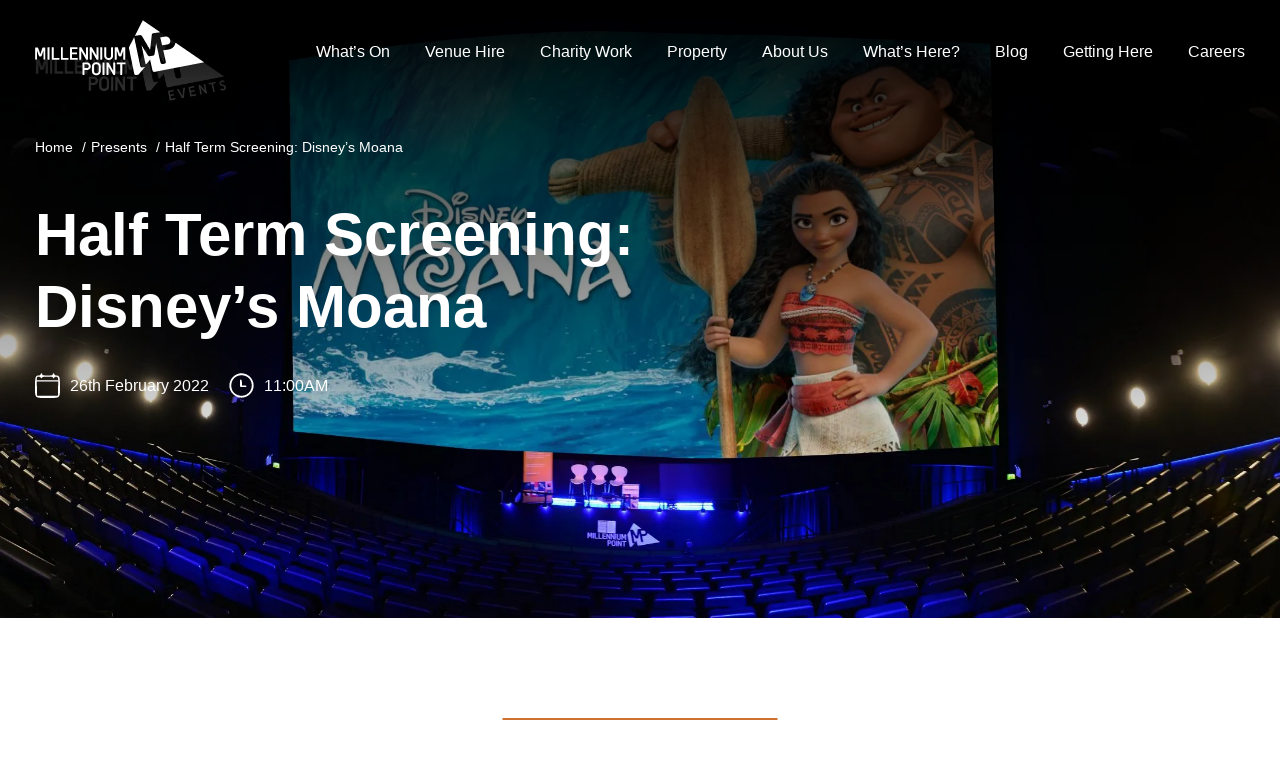

--- FILE ---
content_type: text/html; charset=UTF-8
request_url: https://www.millenniumpoint.org.uk/presents/whats-on/half-term-screening-disneys-moana/
body_size: 27103
content:
<!doctype html><html lang="en-GB"><head><script data-no-optimize="1">var litespeed_docref=sessionStorage.getItem("litespeed_docref");litespeed_docref&&(Object.defineProperty(document,"referrer",{get:function(){return litespeed_docref}}),sessionStorage.removeItem("litespeed_docref"));</script>  <script id="cookieyes" type="litespeed/javascript" data-src="https://cdn-cookieyes.com/client_data/3cf0e9842b8575894cf43d7b/script.js"></script> <meta name="googlebot" content="unavaliable_after: Start Time: GMT" ><meta name='robots' content='index, follow, max-image-preview:large, max-snippet:-1, max-video-preview:-1' /><title>Half Term Screening: Disney&#039;s Moana - Millennium Point</title><meta name="description" content="Treat the family this half term to a one-off screening of Disney&#039;s modern classic Moana on the big screen at Millennium Point." /><link rel="canonical" href="https://www.millenniumpoint.org.uk/presents/whats-on/half-term-screening-disneys-moana/" /><meta property="og:locale" content="en_GB" /><meta property="og:type" content="article" /><meta property="og:title" content="Half Term Screening: Disney&#039;s Moana - Millennium Point" /><meta property="og:description" content="Treat the family this half term to a one-off screening of Disney&#039;s modern classic Moana on the big screen at Millennium Point." /><meta property="og:url" content="https://www.millenniumpoint.org.uk/presents/whats-on/half-term-screening-disneys-moana/" /><meta property="og:site_name" content="Millennium Point" /><meta property="article:modified_time" content="2022-02-09T11:19:53+00:00" /><meta property="og:image" content="https://www.millenniumpoint.org.uk/wp-content/uploads/2022/01/Moana-Film-Screening.jpg" /><meta property="og:image:width" content="2160" /><meta property="og:image:height" content="1080" /><meta property="og:image:type" content="image/jpeg" /><meta name="twitter:card" content="summary_large_image" /> <script type="application/ld+json" class="yoast-schema-graph">{"@context":"https://schema.org","@graph":[{"@type":"WebPage","@id":"https://www.millenniumpoint.org.uk/presents/whats-on/half-term-screening-disneys-moana/","url":"https://www.millenniumpoint.org.uk/presents/whats-on/half-term-screening-disneys-moana/","name":"Half Term Screening: Disney's Moana - Millennium Point","isPartOf":{"@id":"https://www.millenniumpoint.org.uk/#website"},"primaryImageOfPage":{"@id":"https://www.millenniumpoint.org.uk/presents/whats-on/half-term-screening-disneys-moana/#primaryimage"},"image":{"@id":"https://www.millenniumpoint.org.uk/presents/whats-on/half-term-screening-disneys-moana/#primaryimage"},"thumbnailUrl":"https://www.millenniumpoint.org.uk/wp-content/uploads/2022/01/Moana-Film-Screening.jpg","datePublished":"2022-01-19T12:39:08+00:00","dateModified":"2022-02-09T11:19:53+00:00","description":"Treat the family this half term to a one-off screening of Disney's modern classic Moana on the big screen at Millennium Point.","breadcrumb":{"@id":"https://www.millenniumpoint.org.uk/presents/whats-on/half-term-screening-disneys-moana/#breadcrumb"},"inLanguage":"en-GB","potentialAction":[{"@type":"ReadAction","target":["https://www.millenniumpoint.org.uk/presents/whats-on/half-term-screening-disneys-moana/"]}]},{"@type":"ImageObject","inLanguage":"en-GB","@id":"https://www.millenniumpoint.org.uk/presents/whats-on/half-term-screening-disneys-moana/#primaryimage","url":"https://www.millenniumpoint.org.uk/wp-content/uploads/2022/01/Moana-Film-Screening.jpg","contentUrl":"https://www.millenniumpoint.org.uk/wp-content/uploads/2022/01/Moana-Film-Screening.jpg","width":2160,"height":1080,"caption":"Moana film screening"},{"@type":"BreadcrumbList","@id":"https://www.millenniumpoint.org.uk/presents/whats-on/half-term-screening-disneys-moana/#breadcrumb","itemListElement":[{"@type":"ListItem","position":1,"name":"Home","item":"https://www.millenniumpoint.org.uk/"},{"@type":"ListItem","position":2,"name":"Half Term Screening: Disney&#8217;s Moana"}]},{"@type":"WebSite","@id":"https://www.millenniumpoint.org.uk/#website","url":"https://www.millenniumpoint.org.uk/","name":"Millennium Point","description":"Landmark Venue, Attraction and Charitable Trust in the heart of Birmingham","publisher":{"@id":"https://www.millenniumpoint.org.uk/#organization"},"potentialAction":[{"@type":"SearchAction","target":{"@type":"EntryPoint","urlTemplate":"https://www.millenniumpoint.org.uk/?s={search_term_string}"},"query-input":{"@type":"PropertyValueSpecification","valueRequired":true,"valueName":"search_term_string"}}],"inLanguage":"en-GB"},{"@type":"Organization","@id":"https://www.millenniumpoint.org.uk/#organization","name":"Millennium Point","url":"https://www.millenniumpoint.org.uk/","logo":{"@type":"ImageObject","inLanguage":"en-GB","@id":"https://www.millenniumpoint.org.uk/#/schema/logo/image/","url":"https://www.millenniumpoint.org.uk/wp-content/uploads/2021/06/MP-Events-Logo.svg","contentUrl":"https://www.millenniumpoint.org.uk/wp-content/uploads/2021/06/MP-Events-Logo.svg","width":1,"height":1,"caption":"Millennium Point"},"image":{"@id":"https://www.millenniumpoint.org.uk/#/schema/logo/image/"}}]}</script> <link rel='dns-prefetch' href='//fonts.googleapis.com' /><style id='wp-img-auto-sizes-contain-inline-css' type='text/css'>img:is([sizes=auto i],[sizes^="auto," i]){contain-intrinsic-size:3000px 1500px}
/*# sourceURL=wp-img-auto-sizes-contain-inline-css */</style><link data-optimized="2" rel="stylesheet" href="https://www.millenniumpoint.org.uk/wp-content/litespeed/css/f9b6a5e06c38be57726598ff421fbec2.css?ver=431f3" /><style id='global-styles-inline-css' type='text/css'>:root{--wp--preset--aspect-ratio--square: 1;--wp--preset--aspect-ratio--4-3: 4/3;--wp--preset--aspect-ratio--3-4: 3/4;--wp--preset--aspect-ratio--3-2: 3/2;--wp--preset--aspect-ratio--2-3: 2/3;--wp--preset--aspect-ratio--16-9: 16/9;--wp--preset--aspect-ratio--9-16: 9/16;--wp--preset--color--black: #000000;--wp--preset--color--cyan-bluish-gray: #abb8c3;--wp--preset--color--white: #ffffff;--wp--preset--color--pale-pink: #f78da7;--wp--preset--color--vivid-red: #cf2e2e;--wp--preset--color--luminous-vivid-orange: #ff6900;--wp--preset--color--luminous-vivid-amber: #fcb900;--wp--preset--color--light-green-cyan: #7bdcb5;--wp--preset--color--vivid-green-cyan: #00d084;--wp--preset--color--pale-cyan-blue: #8ed1fc;--wp--preset--color--vivid-cyan-blue: #0693e3;--wp--preset--color--vivid-purple: #9b51e0;--wp--preset--gradient--vivid-cyan-blue-to-vivid-purple: linear-gradient(135deg,rgb(6,147,227) 0%,rgb(155,81,224) 100%);--wp--preset--gradient--light-green-cyan-to-vivid-green-cyan: linear-gradient(135deg,rgb(122,220,180) 0%,rgb(0,208,130) 100%);--wp--preset--gradient--luminous-vivid-amber-to-luminous-vivid-orange: linear-gradient(135deg,rgb(252,185,0) 0%,rgb(255,105,0) 100%);--wp--preset--gradient--luminous-vivid-orange-to-vivid-red: linear-gradient(135deg,rgb(255,105,0) 0%,rgb(207,46,46) 100%);--wp--preset--gradient--very-light-gray-to-cyan-bluish-gray: linear-gradient(135deg,rgb(238,238,238) 0%,rgb(169,184,195) 100%);--wp--preset--gradient--cool-to-warm-spectrum: linear-gradient(135deg,rgb(74,234,220) 0%,rgb(151,120,209) 20%,rgb(207,42,186) 40%,rgb(238,44,130) 60%,rgb(251,105,98) 80%,rgb(254,248,76) 100%);--wp--preset--gradient--blush-light-purple: linear-gradient(135deg,rgb(255,206,236) 0%,rgb(152,150,240) 100%);--wp--preset--gradient--blush-bordeaux: linear-gradient(135deg,rgb(254,205,165) 0%,rgb(254,45,45) 50%,rgb(107,0,62) 100%);--wp--preset--gradient--luminous-dusk: linear-gradient(135deg,rgb(255,203,112) 0%,rgb(199,81,192) 50%,rgb(65,88,208) 100%);--wp--preset--gradient--pale-ocean: linear-gradient(135deg,rgb(255,245,203) 0%,rgb(182,227,212) 50%,rgb(51,167,181) 100%);--wp--preset--gradient--electric-grass: linear-gradient(135deg,rgb(202,248,128) 0%,rgb(113,206,126) 100%);--wp--preset--gradient--midnight: linear-gradient(135deg,rgb(2,3,129) 0%,rgb(40,116,252) 100%);--wp--preset--font-size--small: 13px;--wp--preset--font-size--medium: 20px;--wp--preset--font-size--large: 36px;--wp--preset--font-size--x-large: 42px;--wp--preset--spacing--20: 0.44rem;--wp--preset--spacing--30: 0.67rem;--wp--preset--spacing--40: 1rem;--wp--preset--spacing--50: 1.5rem;--wp--preset--spacing--60: 2.25rem;--wp--preset--spacing--70: 3.38rem;--wp--preset--spacing--80: 5.06rem;--wp--preset--shadow--natural: 6px 6px 9px rgba(0, 0, 0, 0.2);--wp--preset--shadow--deep: 12px 12px 50px rgba(0, 0, 0, 0.4);--wp--preset--shadow--sharp: 6px 6px 0px rgba(0, 0, 0, 0.2);--wp--preset--shadow--outlined: 6px 6px 0px -3px rgb(255, 255, 255), 6px 6px rgb(0, 0, 0);--wp--preset--shadow--crisp: 6px 6px 0px rgb(0, 0, 0);}:where(.is-layout-flex){gap: 0.5em;}:where(.is-layout-grid){gap: 0.5em;}body .is-layout-flex{display: flex;}.is-layout-flex{flex-wrap: wrap;align-items: center;}.is-layout-flex > :is(*, div){margin: 0;}body .is-layout-grid{display: grid;}.is-layout-grid > :is(*, div){margin: 0;}:where(.wp-block-columns.is-layout-flex){gap: 2em;}:where(.wp-block-columns.is-layout-grid){gap: 2em;}:where(.wp-block-post-template.is-layout-flex){gap: 1.25em;}:where(.wp-block-post-template.is-layout-grid){gap: 1.25em;}.has-black-color{color: var(--wp--preset--color--black) !important;}.has-cyan-bluish-gray-color{color: var(--wp--preset--color--cyan-bluish-gray) !important;}.has-white-color{color: var(--wp--preset--color--white) !important;}.has-pale-pink-color{color: var(--wp--preset--color--pale-pink) !important;}.has-vivid-red-color{color: var(--wp--preset--color--vivid-red) !important;}.has-luminous-vivid-orange-color{color: var(--wp--preset--color--luminous-vivid-orange) !important;}.has-luminous-vivid-amber-color{color: var(--wp--preset--color--luminous-vivid-amber) !important;}.has-light-green-cyan-color{color: var(--wp--preset--color--light-green-cyan) !important;}.has-vivid-green-cyan-color{color: var(--wp--preset--color--vivid-green-cyan) !important;}.has-pale-cyan-blue-color{color: var(--wp--preset--color--pale-cyan-blue) !important;}.has-vivid-cyan-blue-color{color: var(--wp--preset--color--vivid-cyan-blue) !important;}.has-vivid-purple-color{color: var(--wp--preset--color--vivid-purple) !important;}.has-black-background-color{background-color: var(--wp--preset--color--black) !important;}.has-cyan-bluish-gray-background-color{background-color: var(--wp--preset--color--cyan-bluish-gray) !important;}.has-white-background-color{background-color: var(--wp--preset--color--white) !important;}.has-pale-pink-background-color{background-color: var(--wp--preset--color--pale-pink) !important;}.has-vivid-red-background-color{background-color: var(--wp--preset--color--vivid-red) !important;}.has-luminous-vivid-orange-background-color{background-color: var(--wp--preset--color--luminous-vivid-orange) !important;}.has-luminous-vivid-amber-background-color{background-color: var(--wp--preset--color--luminous-vivid-amber) !important;}.has-light-green-cyan-background-color{background-color: var(--wp--preset--color--light-green-cyan) !important;}.has-vivid-green-cyan-background-color{background-color: var(--wp--preset--color--vivid-green-cyan) !important;}.has-pale-cyan-blue-background-color{background-color: var(--wp--preset--color--pale-cyan-blue) !important;}.has-vivid-cyan-blue-background-color{background-color: var(--wp--preset--color--vivid-cyan-blue) !important;}.has-vivid-purple-background-color{background-color: var(--wp--preset--color--vivid-purple) !important;}.has-black-border-color{border-color: var(--wp--preset--color--black) !important;}.has-cyan-bluish-gray-border-color{border-color: var(--wp--preset--color--cyan-bluish-gray) !important;}.has-white-border-color{border-color: var(--wp--preset--color--white) !important;}.has-pale-pink-border-color{border-color: var(--wp--preset--color--pale-pink) !important;}.has-vivid-red-border-color{border-color: var(--wp--preset--color--vivid-red) !important;}.has-luminous-vivid-orange-border-color{border-color: var(--wp--preset--color--luminous-vivid-orange) !important;}.has-luminous-vivid-amber-border-color{border-color: var(--wp--preset--color--luminous-vivid-amber) !important;}.has-light-green-cyan-border-color{border-color: var(--wp--preset--color--light-green-cyan) !important;}.has-vivid-green-cyan-border-color{border-color: var(--wp--preset--color--vivid-green-cyan) !important;}.has-pale-cyan-blue-border-color{border-color: var(--wp--preset--color--pale-cyan-blue) !important;}.has-vivid-cyan-blue-border-color{border-color: var(--wp--preset--color--vivid-cyan-blue) !important;}.has-vivid-purple-border-color{border-color: var(--wp--preset--color--vivid-purple) !important;}.has-vivid-cyan-blue-to-vivid-purple-gradient-background{background: var(--wp--preset--gradient--vivid-cyan-blue-to-vivid-purple) !important;}.has-light-green-cyan-to-vivid-green-cyan-gradient-background{background: var(--wp--preset--gradient--light-green-cyan-to-vivid-green-cyan) !important;}.has-luminous-vivid-amber-to-luminous-vivid-orange-gradient-background{background: var(--wp--preset--gradient--luminous-vivid-amber-to-luminous-vivid-orange) !important;}.has-luminous-vivid-orange-to-vivid-red-gradient-background{background: var(--wp--preset--gradient--luminous-vivid-orange-to-vivid-red) !important;}.has-very-light-gray-to-cyan-bluish-gray-gradient-background{background: var(--wp--preset--gradient--very-light-gray-to-cyan-bluish-gray) !important;}.has-cool-to-warm-spectrum-gradient-background{background: var(--wp--preset--gradient--cool-to-warm-spectrum) !important;}.has-blush-light-purple-gradient-background{background: var(--wp--preset--gradient--blush-light-purple) !important;}.has-blush-bordeaux-gradient-background{background: var(--wp--preset--gradient--blush-bordeaux) !important;}.has-luminous-dusk-gradient-background{background: var(--wp--preset--gradient--luminous-dusk) !important;}.has-pale-ocean-gradient-background{background: var(--wp--preset--gradient--pale-ocean) !important;}.has-electric-grass-gradient-background{background: var(--wp--preset--gradient--electric-grass) !important;}.has-midnight-gradient-background{background: var(--wp--preset--gradient--midnight) !important;}.has-small-font-size{font-size: var(--wp--preset--font-size--small) !important;}.has-medium-font-size{font-size: var(--wp--preset--font-size--medium) !important;}.has-large-font-size{font-size: var(--wp--preset--font-size--large) !important;}.has-x-large-font-size{font-size: var(--wp--preset--font-size--x-large) !important;}
/*# sourceURL=global-styles-inline-css */</style><style id='classic-theme-styles-inline-css' type='text/css'>/*! This file is auto-generated */
.wp-block-button__link{color:#fff;background-color:#32373c;border-radius:9999px;box-shadow:none;text-decoration:none;padding:calc(.667em + 2px) calc(1.333em + 2px);font-size:1.125em}.wp-block-file__button{background:#32373c;color:#fff;text-decoration:none}
/*# sourceURL=/wp-includes/css/classic-themes.min.css */</style> <script type="litespeed/javascript" data-src="https://www.millenniumpoint.org.uk/wp-includes/js/jquery/jquery.min.js" id="jquery-core-js"></script> <link rel="https://api.w.org/" href="https://www.millenniumpoint.org.uk/wp-json/" /><link rel="alternate" title="JSON" type="application/json" href="https://www.millenniumpoint.org.uk/wp-json/wp/v2/presents/7261" /><link rel="EditURI" type="application/rsd+xml" title="RSD" href="https://www.millenniumpoint.org.uk/xmlrpc.php?rsd" /><meta name="generator" content="WordPress 6.9" /><link rel='shortlink' href='https://www.millenniumpoint.org.uk/?p=7261' /> <script type="litespeed/javascript">!function(f,b,e,v,n,t,s){if(f.fbq)return;n=f.fbq=function(){n.callMethod?n.callMethod.apply(n,arguments):n.queue.push(arguments)};if(!f._fbq)f._fbq=n;n.push=n;n.loaded=!0;n.version='2.0';n.queue=[];t=b.createElement(e);t.async=!0;t.src=v;s=b.getElementsByTagName(e)[0];s.parentNode.insertBefore(t,s)}(window,document,'script','https://connect.facebook.net/en_US/fbevents.js');fbq('init','310560802685165');fbq('track','PageView')</script> <noscript><img height="1" width="1" src="https://www.facebook.com/tr?id=310560802685165&ev=PageView&noscript=1" /></noscript>
 <script type="litespeed/javascript">_linkedin_partner_id="1077388";window._linkedin_data_partner_ids=window._linkedin_data_partner_ids||[];window._linkedin_data_partner_ids.push(_linkedin_partner_id)</script><script type="litespeed/javascript">(function(l){if(!l){window.lintrk=function(a,b){window.lintrk.q.push([a,b])};window.lintrk.q=[]}var s=document.getElementsByTagName("script")[0];var b=document.createElement("script");b.type="text/javascript";b.async=!0;b.src="https://snap.licdn.com/li.lms-analytics/insight.min.js";s.parentNode.insertBefore(b,s)})(window.lintrk)</script> <noscript> <img height="1" width="1" alt="" src="https://px.ads.linkedin.com/collect/?pid=1077388&fmt=gif" /> </noscript><meta name="theme-color" content="#0082c2"><meta name="msapplication-navbutton-color" content="#0082c2"><meta name="apple-mobile-web-app-status-bar-style" content="#0082c2"><meta charset="utf-8"><meta name="viewport" content="width=device-width, initial-scale=1, maximum-scale=1, user-scalable=0" />
 <script type="litespeed/javascript">(function(w,d,s,l,i){w[l]=w[l]||[];w[l].push({'gtm.start':new Date().getTime(),event:'gtm.js'});var f=d.getElementsByTagName(s)[0],j=d.createElement(s),dl=l!='dataLayer'?'&l='+l:'';j.async=!0;j.src='https://www.googletagmanager.com/gtm.js?id='+i+dl;f.parentNode.insertBefore(j,f)})(window,document,'script','dataLayer','GTM-PN4BQ9H')</script>  <script type="litespeed/javascript">!function(f,b,e,v,n,t,s){if(f.fbq)return;n=f.fbq=function(){n.callMethod?n.callMethod.apply(n,arguments):n.queue.push(arguments)};if(!f._fbq)f._fbq=n;n.push=n;n.loaded=!0;n.version='2.0';n.queue=[];t=b.createElement(e);t.async=!0;t.src=v;s=b.getElementsByTagName(e)[0];s.parentNode.insertBefore(t,s)}(window,document,'script','https://connect.facebook.net/en_US/fbevents.js');fbq('init','310560802685165');fbq('track','PageView')</script> <noscript>
<img height="1" width="1"
src="https://www.facebook.com/tr?id=310560802685165&ev=PageView
&noscript=1"/>
</noscript>
 <script id="mcjs" type="litespeed/javascript">!function(c,h,i,m,p){m=c.createElement(h),p=c.getElementsByTagName(h)[0],m.async=1,m.src=i,p.parentNode.insertBefore(m,p)}(document,"script","https://chimpstatic.com/mcjs-connected/js/users/8d57a328ab437c2fe53055f30/344180ba072a19be27df75102.js")</script>  <script type="litespeed/javascript">_linkedin_partner_id="1077388";window._linkedin_data_partner_ids=window._linkedin_data_partner_ids||[];window._linkedin_data_partner_ids.push(_linkedin_partner_id)</script><script type="litespeed/javascript">(function(){var s=document.getElementsByTagName("script")[0];var b=document.createElement("script");b.type="text/javascript";b.async=!0;b.src="https://snap.licdn.com/li.lms-analytics/insight.min.js";s.parentNode.insertBefore(b,s)})()</script><link rel="icon" href="https://www.millenniumpoint.org.uk/wp-content/uploads/2021/05/cropped-blue-logo-32x32.png" sizes="32x32" /><link rel="icon" href="https://www.millenniumpoint.org.uk/wp-content/uploads/2021/05/cropped-blue-logo-192x192.png" sizes="192x192" /><link rel="apple-touch-icon" href="https://www.millenniumpoint.org.uk/wp-content/uploads/2021/05/cropped-blue-logo-180x180.png" /><meta name="msapplication-TileImage" content="https://www.millenniumpoint.org.uk/wp-content/uploads/2021/05/cropped-blue-logo-270x270.png" /><style type="text/css" id="wp-custom-css">#nf-field-227 .nf-form-content input[type=button] { color: white!important; background: red!important;}

.page-id-11237 #trigger-contact {margin-top: -150px!important; }


.page-id-11265 .hero-image-002--slant {
	margin-bottom: -150px; }

.page-id-11265 .four-columns-content-cards-001 { margin-top: 50px; }

.page-id-11215 .four-columns-upsell-points-003 { margin-top: 100px!important;}

.post-password-form { margin-top: 200px!important;}


.submenu a { font-size: 16px!important;
padding: 0!important;
	margin-bottom: 0!important;
	text-align: left;
}

.page-id-1633 #nf-form-22-cont h2 { display: none!important;}

/*
.page-id-1633 #nf-form-22-cont { background: #0082c2;
    margin-right: 0;
    margin-left: 0;
    padding-top: 170px;
    -webkit-clip-path: polygon(0 80px,100% 0,100% 100%,0 100%);
    clip-path: polygon(0 80px,100% 0,100% 100%,0 100%);
}

.page-id-1633 #nf-form-22-cont .nf-form-content input[type=button] {
	color: #0082c2!important;
}*/

/* Blog Sub Form*/

#nf-form-22_1-cont {
    padding: 30px 20px 20px;
    margin-left: 15px;
    margin-right: 15px;
   
    color: #fff;
    font-family: Rubik,sans-serif;
    font-weight: 600;
    border-radius: 3px;
	}

#nf-form-22_1-cont .nf-form-content input[type=button] {
    background: #fff;
    border: 0;
}

#nf-form-22_1-cont .nf-form-content input:not([type=button]){
    background: #fff;
    border: none;
    border-radius: 3px!important;
    box-shadow: none;
	transition: all .5s;}

/* Primary form*/

.primary #nf-form-22_1-cont {
background: #0082c2!important;
	}

.primary #nf-form-22_1-cont .nf-form-content input[type=button] {
	color: #0082c2!important; }

.primary #nf-form-22_1-cont .nf-form-content input:not([type=button]){
  color: #787878!important;
}

/* Secondary Colors*/
.secondary #nf-form-22_1-cont {
background: #e5004d;!important;
	}

.secondary #nf-form-22_1-cont .nf-form-content input[type=button] {
	color: #e5004d!important; }

.secondary #nf-form-22_1-cont .nf-form-content input:not([type=button]){
    color: #787878!important;
}

/* Tertiary Colors*/
.tertiary #nf-form-22_1-cont {
background: #cf722f;!important;
	}

.tertiary #nf-form-22_1-cont .nf-form-content input[type=button] {
	color: #cf722f!important; }

.tertiary #nf-form-22_1-cont .nf-form-content input:not([type=button]){
    color: #787878!important;
}

/* Quaternary Colors*/
.quaternary #nf-form-22_1-cont {
background: #d90009;!important;
	}

.quaternary #nf-form-22_1-cont .nf-form-content input[type=button] {
	color: #d90009!important; }

.quaternary #nf-form-22_1-cont .nf-form-content input:not([type=button]){
    color: #787878!important;
}
body .cky-classic-bottom{ 
	top: 0px !important;
	bottom: unset !important;
}
.bottom-footer__cookies{
	display: none;
	visibility: none;
}

.bottom-footer__col--right .social-links ul{
		display: flex;
		justify-content: flex-end;
    gap: 10px;
		margin: 0 0 0;
}
.bottom-footer__col--right .social-links ul li svg {
	width: 28px;
	height: 28px;
	fill: #FFFFFF;
}
.bottom-footer__col--right .social-links ul li a {
	color: #FFFFFF;
}
.bottom-footer__col--right .social-links ul li a:hover,
.bottom-footer__col--right .social-links ul li a:hover svg {
	fill: #0082c2;
	color: #0082c2;
}
.hbspt-form ul {
	list-style-type: none;
	padding-left: 0;
}
.hbspt-form a {
	color: #2C2C2C;
}
.hbspt-form fieldset {
	margin-bottom: 10px !important;
}
.hbspt-form select {
	height: 33.2px;
}
.hbspt-form input[type="text"],
.hbspt-form input[type="email"],
.hbspt-form input[type="tel"],
.hbspt-form select,
.hbspt-form textarea {
	width: 100% !important;
	padding: 3px 3px;
}
.hbspt-form input[type="submit"] {
	background-color: #FFF;
	border: 1px solid #FFF;
	padding: 7px 30px;
}
.applyformm{
	max-width:500px;
	margin:0 auto 60px;
}
.applyformm .hs-button.primary{
	color: #fff;
    background-color: #e5004d;
    border-color: #e5004d;
}
.applyformm .hs-button.primary:hover{
	    background-color: #bf0040;
    border-color: #b2003c;
}</style><link rel="stylesheet" type="text/css" href="https://cdn.jsdelivr.net/npm/daterangepicker/daterangepicker.css" /><link rel="stylesheet" href="//code.jquery.com/ui/1.12.1/themes/base/jquery-ui.css">
 <script type="text/javascript" id="hs-script-loader" async defer src="//js.hs-scripts.com/6203578.js"></script> </head><body class="wp-singular presents-template-default single single-presents postid-7261 wp-theme-millennium-point">
<noscript><iframe data-lazyloaded="1" src="about:blank" data-litespeed-src="https://www.googletagmanager.com/ns.html?id=GTM-PN4BQ9H"
height="0" width="0" style="display:none;visibility:hidden"></iframe></noscript><header><div class="header"><div class="header__overlay"></div><div class=" container header__container"><div class="row header__row"><div class="col-2 header__col header__col--left"><a class="header__logo-link" href="https://www.millenniumpoint.org.uk" title="Millennium Point" data-blue-logo="http://www.millenniumpoint.org.uk/wp-content/uploads/2021/06/MP-Blue-Logo.svg" data-site-logo="http://www.millenniumpoint.org.uk/wp-content/uploads/2021/06/MP-Events-Logo.svg">
<img data-lazyloaded="1" src="[data-uri]" data-src="http://www.millenniumpoint.org.uk/wp-content/uploads/2021/06/MP-Events-Logo.svg" alt="site-logo" width="170" class="header__logo">
</a></div><div class="col-10 header__col header__col--right"><nav class="header__navigation"><ul class="header__menu"><li id="menu-item-1781" class="submenu menu-item menu-item-type-post_type menu-item-object-page header__item menu-item-1781"><a href="https://www.millenniumpoint.org.uk/presents/whats-on/" class="header__link">What&#8217;s On</a></li><li id="menu-item-1776" class="tertiary three-columns menu-item menu-item-type-post_type menu-item-object-page menu-item-has-children header__item menu-item-1776"><a href="https://www.millenniumpoint.org.uk/venue-hire/" class="header__link">Venue Hire</a><div class="header__submenu-wrap container"><ul class="header__submenu menu__submenu--depth-1"><li id="menu-item-16926" class="menu-item menu-item-type-post_type menu-item-object-page menu-item-has-children header__item menu-item-16926"><a href="https://www.millenniumpoint.org.uk/venue-hire/" class="header__link">Venue Hire</a><ul class="header__submenu menu__submenu--depth-2"><li id="menu-item-20203" class="menu-item menu-item-type-custom menu-item-object-custom header__item menu-item-20203"><a href="https://www.millenniumpoint.org.uk/av-services/" class="header__link">AV Services</a></li><li id="menu-item-1805" class="menu-item menu-item-type-post_type menu-item-object-page header__item menu-item-1805"><a href="https://www.millenniumpoint.org.uk/venue-hire/catering/" class="header__link">Catering Services</a></li><li id="menu-item-9142" class="menu-item menu-item-type-post_type menu-item-object-page header__item menu-item-9142"><a href="https://www.millenniumpoint.org.uk/venue-hire/christmas-packages/" class="header__link">Christmas Parties</a></li><li id="menu-item-20245" class="menu-item menu-item-type-custom menu-item-object-custom header__item menu-item-20245"><a href="https://www.millenniumpoint.org.uk/team-building/" class="header__link">Team Building</a></li></ul></li><li id="menu-item-1832" class="two-columns menu-item menu-item-type-custom menu-item-object-custom menu-item-has-children header__item menu-item-1832"><a href="/discover-spaces/" class="header__link">Discover Spaces</a><ul class="header__submenu menu__submenu--depth-2"><li id="menu-item-1793" class="menu-item menu-item-type-post_type menu-item-object-events-spaces header__item menu-item-1793"><a href="https://www.millenniumpoint.org.uk/events-spaces/discover-spaces/atrium/" class="header__link">Atrium</a></li><li id="menu-item-1794" class="menu-item menu-item-type-post_type menu-item-object-events-spaces header__item menu-item-1794"><a href="https://www.millenniumpoint.org.uk/events-spaces/discover-spaces/auditorium/" class="header__link">Auditorium</a></li><li id="menu-item-1797" class="menu-item menu-item-type-post_type menu-item-object-events-spaces header__item menu-item-1797"><a href="https://www.millenniumpoint.org.uk/events-spaces/discover-spaces/connect-event-space/" class="header__link">Connect Event Space</a></li><li id="menu-item-1798" class="menu-item menu-item-type-post_type menu-item-object-events-spaces header__item menu-item-1798"><a href="https://www.millenniumpoint.org.uk/events-spaces/discover-spaces/connect-full-suite/" class="header__link">Connect Full Suite</a></li><li id="menu-item-14835" class="menu-item menu-item-type-custom menu-item-object-custom header__item menu-item-14835"><a href="https://www.millenniumpoint.org.uk/events-spaces/discover-spaces/curzon-suite/" class="header__link">Curzon Suite</a></li><li id="menu-item-1800" class="menu-item menu-item-type-post_type menu-item-object-events-spaces header__item menu-item-1800"><a href="https://www.millenniumpoint.org.uk/events-spaces/discover-spaces/ingress/" class="header__link">Ingress</a></li><li id="menu-item-20226" class="menu-item menu-item-type-custom menu-item-object-custom header__item menu-item-20226"><a href="https://www.millenniumpoint.org.uk/events-spaces/discover-spaces/metro/" class="header__link">Metro</a></li><li id="menu-item-1803" class="menu-item menu-item-type-post_type menu-item-object-events-spaces header__item menu-item-1803"><a href="https://www.millenniumpoint.org.uk/events-spaces/discover-spaces/platform/" class="header__link">Platform</a></li><li id="menu-item-1804" class="menu-item menu-item-type-post_type menu-item-object-events-spaces header__item menu-item-1804"><a href="https://www.millenniumpoint.org.uk/events-spaces/discover-spaces/promanade/" class="header__link">Promenade</a></li><li id="menu-item-14833" class="menu-item menu-item-type-custom menu-item-object-custom header__item menu-item-14833"><a href="https://www.millenniumpoint.org.uk/events-spaces/discover-spaces/station/" class="header__link">Station</a></li><li id="menu-item-50" class="header__item--all-spaces menu-item menu-item-type-custom menu-item-object-custom header__item menu-item-50"><a href="/discover-spaces/" class="header__link">All Spaces</a></li></ul></li><li id="menu-item-1806" class="menu-item menu-item-type-post_type menu-item-object-page menu-item-has-children header__item menu-item-1806"><a href="https://www.millenniumpoint.org.uk/venue-hire/why-millennium-point/" class="header__link">Why Book with us?</a><ul class="header__submenu menu__submenu--depth-2"><li id="menu-item-14457" class="menu-item menu-item-type-post_type menu-item-object-page header__item menu-item-14457"><a href="https://www.millenniumpoint.org.uk/sustainability/" class="header__link">Sustainability</a></li><li id="menu-item-14532" class="menu-item menu-item-type-post_type menu-item-object-page header__item menu-item-14532"><a href="https://www.millenniumpoint.org.uk/venue-hire/useful-information/" class="header__link">Useful Information</a></li></ul></li></ul></div></li><li id="menu-item-896" class="secondary two-columns menu-item menu-item-type-post_type menu-item-object-page menu-item-has-children header__item menu-item-896"><a href="https://www.millenniumpoint.org.uk/trust/" class="header__link">Charity Work</a><div class="header__submenu-wrap container"><ul class="header__submenu menu__submenu--depth-1"><li id="menu-item-1784" class="menu-item menu-item-type-post_type menu-item-object-page menu-item-has-children header__item menu-item-1784"><a href="https://www.millenniumpoint.org.uk/trust/scholarship/" class="header__link">Scholarships</a><ul class="header__submenu menu__submenu--depth-2"><li id="menu-item-20737" class="menu-item menu-item-type-custom menu-item-object-custom header__item menu-item-20737"><a href="https://www.millenniumpoint.org.uk/scholarship-2026-apply/" class="header__link">Apply Now</a></li><li id="menu-item-1788" class="menu-item menu-item-type-post_type menu-item-object-page header__item menu-item-1788"><a href="https://www.millenniumpoint.org.uk/trust/scholarship/teachers-portal/" class="header__link">Teachers Portal</a></li><li id="menu-item-1786" class="menu-item menu-item-type-post_type menu-item-object-page header__item menu-item-1786"><a href="https://www.millenniumpoint.org.uk/trust/scholarship/help/" class="header__link">Help</a></li></ul></li><li id="menu-item-1782" class="menu-item menu-item-type-post_type menu-item-object-page menu-item-has-children header__item menu-item-1782"><a href="https://www.millenniumpoint.org.uk/trust/grants/" class="header__link">Grants</a><ul class="header__submenu menu__submenu--depth-2"><li id="menu-item-6152" class="menu-item menu-item-type-post_type menu-item-object-page header__item menu-item-6152"><a href="https://www.millenniumpoint.org.uk/trust/grants/frequently-asked-questions/" class="header__link">FAQs</a></li><li id="menu-item-6153" class="menu-item menu-item-type-post_type menu-item-object-post header__item menu-item-6153"><a href="https://www.millenniumpoint.org.uk/latest-stem-grant-recipients/" class="header__link">Latest Recipients</a></li><li id="menu-item-5368" class="menu-item menu-item-type-post_type menu-item-object-page header__item menu-item-5368"><a href="https://www.millenniumpoint.org.uk/blog/case-studies/" class="header__link">Case Studies</a></li></ul></li><li id="menu-item-20304" class="menu-item menu-item-type-post_type menu-item-object-page header__item menu-item-20304"><a href="https://www.millenniumpoint.org.uk/sciseries/" class="header__link">The SciSERIES</a></li><li id="menu-item-16925" class="menu-item menu-item-type-post_type menu-item-object-page header__item menu-item-16925"><a href="https://www.millenniumpoint.org.uk/trust/" class="header__link">Charity Work</a></li><li id="menu-item-13012" class="menu-item menu-item-type-post_type menu-item-object-page header__item menu-item-13012"><a href="https://www.millenniumpoint.org.uk/trust/support-us/" class="header__link">Support us</a></li></ul></div></li><li id="menu-item-9032" class="menu-item menu-item-type-post_type menu-item-object-page header__item menu-item-9032"><a href="https://www.millenniumpoint.org.uk/property/" class="header__link">Property</a></li><li id="menu-item-352" class="primary menu-item menu-item-type-post_type menu-item-object-page menu-item-has-children header__item menu-item-352"><a href="https://www.millenniumpoint.org.uk/about-us/" class="header__link">About Us</a><div class="header__submenu-wrap container"><ul class="header__submenu menu__submenu--depth-1"><li id="menu-item-16923" class="menu-item menu-item-type-custom menu-item-object-custom header__item menu-item-16923"><a href="https://www.millenniumpoint.org.uk/about-us/" class="header__link">About Us</a></li><li id="menu-item-1789" class="submenu menu-item menu-item-type-post_type menu-item-object-page header__item menu-item-1789"><a href="https://www.millenniumpoint.org.uk/about-us/meet-the-team/" class="header__link">Meet the Team</a></li><li id="menu-item-1790" class="submenu menu-item menu-item-type-post_type menu-item-object-page header__item menu-item-1790"><a href="https://www.millenniumpoint.org.uk/about-us/our-history/" class="header__link">Our History</a></li></ul></div></li><li id="menu-item-1791" class="quaternary menu-item menu-item-type-post_type menu-item-object-page header__item menu-item-1791"><a href="https://www.millenniumpoint.org.uk/property/current-tenants/" class="header__link">What&#8217;s Here?</a></li><li id="menu-item-1774" class="primary menu-item menu-item-type-post_type menu-item-object-page header__item menu-item-1774"><a href="https://www.millenniumpoint.org.uk/blog/" class="header__link">Blog</a></li><li id="menu-item-1777" class="primary menu-item menu-item-type-post_type menu-item-object-page header__item menu-item-1777"><a href="https://www.millenniumpoint.org.uk/getting-here/" class="header__link">Getting Here</a></li><li id="menu-item-5585" class="primary menu-item menu-item-type-custom menu-item-object-custom header__item menu-item-5585"><a href="https://www.millenniumpoint.org.uk/careers/" class="header__link">Careers</a></li></ul></nav><a class="header__menu-link" href="https://www.millenniumpoint.org.uk" data-link="#mobilemenu">
<svg role="presentation" class="header__bars"><title>Menu Bars Icon</title><use xlink:href="#mobile-menu-open"/></svg>                            </a></div></div></div></div></header><main class="main-content"><div class="hero-image-004  hero-image-004-image-bg hero-image-004--margin-bottom"  style="background-image: url('https://www.millenniumpoint.org.uk/wp-content/uploads/2022/01/Moana-Film-Screening.jpg.webp'); background-size: cover; background-repeat: no-repeat; background-position: center;"><div class="container hero-image-004__container" data-aos="fade-up" data-aos-delay="300" data-aos-duration="1000"><div class="hero-image-004__wrap"><ul class="breadcrumbs-001__list "><li class="breadcrumbs-001__item">
<a class="breadcrumbs-001__link" href="https://www.millenniumpoint.org.uk">
Home              </a>
<span class='breadcrumbs-001__link-divider'> / </span></li><li class="breadcrumbs-001__item">
<a class="breadcrumbs-001__link" href="/presents/">
Presents                    </a>
<span class='breadcrumbs-001__link-divider'> / </span></li><li class="breadcrumbs-001__item"><span class="breadcrumbs-001__text breadcrumbs-001__item--current">
Half Term Screening: Disney&#8217;s Moana              </span></li></ul><h1 class="h2 hero-image-004__heading">
Half Term Screening: Disney&#8217;s Moana</h1><div class="hero-image-004__row hero-image-004__row--bottom"><div class="hero-image-004__date-row"><div class="hero-image-004__date">
<svg class="hero-image-004__svg" role="presentation"><use xlink:href="#calendar"/></svg>  26th February 2022</div><div class="hero-image-004__time">
<svg class="hero-image-004__svg" role="presentation"><use xlink:href="#clock"/></svg>  11:00AM</div></div></div></div></div></div><div class="heading-lines-001 heading-lines-001--block_61361149190d5" id="block_61361149190d5"><div class="container heading-lines-001__container"><div class="heading-lines-001__wrap heading-lines-001__wrap--90 heading-lines-001__wrap--top-line heading-lines-001__wrap--bottom-line heading-lines-001__wrap--tertiary" data-aos="fade-up" data-aos-delay="900" data-aos-duration="1000"><h2 class="heading-lines-001__heading h3">
In the beginning, there was only ocean&#8230;</h2></div></div></div><div class="two-columns-image-001"><div class="two-columns-image-001__container container"><div class="two-columns-image-001__row row "><div class="two-columns-image-001__column col-12 col-md-6 col-lg-5" data-aos="fade-right" data-aos-easing="ease" data-aos-delay="500" data-aos-duration="1000"><div class="two-columns-image-001__wrap"><h2 class="two-columns-image-001__heading h4 tertiary" data-aos-duration="1000" data-aos="fade-up" data-aos-once="false">
About this event</h2><div class="two-columns-image-001__content content"><p>Treat the family this half term to a one-off screening of Disney&#8217;s modern classic Moana on the big screen at Millennium Point.</p><p>Join Moana on an adventure of a life time to become a master wayfinder, battling monsters and the vast open sea.</p><p>Tickets are <strong>£7.50 </strong>(plus fees) each, children tickets include sweets for each child (vegetarian alternatives are available).</p><p>There will be tickets available to buy on the door on the day, however booking is recommended to avoid disappointment!</p></div><div class="two-columns-image-001__buttons">
<a class="two-columns-image-001__btn btn btn-tertiary" href="https://www.eventbrite.co.uk/e/half-term-screening-disneys-moana-tickets-247093843337?aff=Website">
Buy a Ticket                         </a></div></div></div><div class="two-columns-image-001__column two-columns-image-001__column--right col-12 col-md-6"><div class="two-columns-image-001__image-container two-columns-image-001__image-container--tertiary ">
<img data-lazyloaded="1" src="[data-uri]" width="1200" height="800" decoding="async" class="two-columns-image-001__image" data-src="https://www.millenniumpoint.org.uk/wp-content/uploads/2022/01/Moana.jpg.webp" alt=""/></div></div></div></div></div><div class="content-001 content-001--regular "><div class="content-001__container container"><div class="content-001__row row"><div class="content-001__col col "><div class="content-001__content"><h4>Getting to Millennium Point</h4><p>Millennium Point is in the Eastside of Birmingham City Centre just 5-minutes walk from Moor Street and 15-minutes from Grand Central and the tram. There is also limited parking on-site which means we’re easy to find regardless of how you travel. For more information please<span style="color: #cf722f;"> <a style="color: #cf722f;" href="/getting-here/">click here</a></span>.</p><h4>Want to find out more about this event?</h4><p>If you require further information on this event then please head over to the dedicated landing page by <span style="color: #cf722f;"><a style="color: #cf722f;" href="https://www.eventbrite.co.uk/e/half-term-screening-disneys-moana-tickets-247093843337?aff=Website">clicking here</a>.</span></p></div></div></div></div></div></main><footer class="main-footer"><div class="top-footer"><div class="container top-footer__container"><div class="row top-footer__row" data-menu><div class="col top-footer__col top-footer__col--logo"><a class="top-footer__logo-link" href="https://www.millenniumpoint.org.uk" title="Millennium Point">
<img data-lazyloaded="1" src="[data-uri]" data-src="http://www.millenniumpoint.org.uk/wp-content/uploads/2021/06/MP-Events-Logo.svg" alt="site-logo" width="150" class="top-footer__logo">
</a></div><div class="col top-footer__col top-footer__col--1"><div class="top-footer__heading-wrap">
<a href="/venue-hire" class="top-footer__heading h6" >
Venue Hire                             </a>
<span>
<svg class="footer-menu__icon" data-menu-title="footer-nav-one" role="heading" aria-label="Events"><title>Arrow Icon</title><use xlink:href="#arrow"/></svg>                             </span></div><ul class="top-footer__menu" data-menu-content="footer-nav-one" role="navigation" id="Events"><li id="menu-item-1807" class="menu-item menu-item-type-post_type menu-item-object-page top-footer__item menu-item-1807"><a href="https://www.millenniumpoint.org.uk/venue-hire/discover-spaces/" class="top-footer__link">Discover Spaces</a></li><li id="menu-item-1809" class="menu-item menu-item-type-post_type menu-item-object-page top-footer__item menu-item-1809"><a href="https://www.millenniumpoint.org.uk/venue-hire/why-millennium-point/" class="top-footer__link">Why Millennium Point?</a></li></ul></div><div class="col top-footer__col top-footer__col--2"><div class="top-footer__heading-wrap">
<a href="/presents" class="top-footer__heading h6">
What's On                             </a>
<span>
<svg class="footer-menu__icon" data-menu-title="footer-nav-two" role="heading" aria-label="Presents"><title>Arrow Icon</title><use xlink:href="#arrow"/></svg>                             </span></div><ul class="top-footer__menu"data-menu-content="footer-nav-two" role="navigation" id="Presents"><li id="menu-item-1810" class="menu-item menu-item-type-post_type menu-item-object-page top-footer__item menu-item-1810"><a href="https://www.millenniumpoint.org.uk/presents/whats-on/" class="top-footer__link">Upcoming</a></li></ul></div><div class="col top-footer__col top-footer__col--3"><div class="top-footer__heading-wrap"><a href="/trust" class="top-footer__heading h6">
Charity Work                             </a>
<span>
<svg class="footer-menu__icon" data-menu-title="footer-nav-three" role="heading" aria-label="Trust"><title>Arrow Icon</title><use xlink:href="#arrow"/></svg>                             </span></div><ul class="top-footer__menu"data-menu-content="footer-nav-three" role="navigation" id="Trust"><li id="menu-item-1812" class="menu-item menu-item-type-post_type menu-item-object-page top-footer__item menu-item-1812"><a href="https://www.millenniumpoint.org.uk/trust/grants/" class="top-footer__link">Grants</a></li><li id="menu-item-1813" class="menu-item menu-item-type-post_type menu-item-object-page top-footer__item menu-item-1813"><a href="https://www.millenniumpoint.org.uk/trust/scholarship/" class="top-footer__link">Scholarships</a></li><li id="menu-item-1814" class="menu-item menu-item-type-post_type menu-item-object-page top-footer__item menu-item-1814"><a href="https://www.millenniumpoint.org.uk/trust/stem/" class="top-footer__link">STEM Roundtable</a></li></ul></div><div class="col top-footer__col top-footer__col--4"><div class="top-footer__heading-wrap"><a href="/property/current-tenants/"  class="top-footer__heading h6">
What's Here                             </a>
<span>
<svg class="footer-menu__icon" data-menu-title="footer-nav-four" role="heading" aria-label="Property"><title>Arrow Icon</title><use xlink:href="#arrow"/></svg>                             </span></div><ul class="top-footer__menu"data-menu-content="footer-nav-four" role="navigation" id="Property"><li id="menu-item-1815" class="menu-item menu-item-type-post_type menu-item-object-page top-footer__item menu-item-1815"><a href="https://www.millenniumpoint.org.uk/property/current-tenants/" class="top-footer__link">Current Tenants</a></li></ul></div><div class="col top-footer__col top-footer__col--5"><div class="top-footer__heading-wrap"><a href="/about-us"  class="top-footer__heading h6">
About Us                             </a>
<span>
<svg class="footer-menu__icon" data-menu-title="footer-nav-five" role="heading" aria-label="Corporate"><title>Arrow Icon</title><use xlink:href="#arrow"/></svg>                             </span></div><ul class="top-footer__menu"data-menu-content="footer-nav-five" role="navigation" id="Corporate"><li id="menu-item-1817" class="menu-item menu-item-type-post_type menu-item-object-page top-footer__item menu-item-1817"><a href="https://www.millenniumpoint.org.uk/blog/" class="top-footer__link">Blog</a></li><li id="menu-item-5652" class="menu-item menu-item-type-post_type menu-item-object-page top-footer__item menu-item-5652"><a href="https://www.millenniumpoint.org.uk/blog/case-studies/" class="top-footer__link">Case Studies</a></li><li id="menu-item-5614" class="menu-item menu-item-type-post_type menu-item-object-page top-footer__item menu-item-5614"><a href="https://www.millenniumpoint.org.uk/contact-us/" class="top-footer__link">Contact us</a></li><li id="menu-item-1818" class="menu-item menu-item-type-post_type menu-item-object-page top-footer__item menu-item-1818"><a href="https://www.millenniumpoint.org.uk/about-us/meet-the-team/" class="top-footer__link">Meet the Team</a></li><li id="menu-item-1819" class="menu-item menu-item-type-post_type menu-item-object-page top-footer__item menu-item-1819"><a href="https://www.millenniumpoint.org.uk/about-us/our-history/" class="top-footer__link">Our History</a></li><li id="menu-item-20450" class="menu-item menu-item-type-custom menu-item-object-custom top-footer__item menu-item-20450"><a href="https://www.millenniumpoint.org.uk/reports/" class="top-footer__link">Annual Reports</a></li></ul></div><div class="col top-footer__col top-footer__col--contact"><div class="top-footer__heading-wrap">
<a href="/getting-here" class="top-footer__heading no-submenu h6">
Pay Us a Visit                              </a></div><div class="top-footer__contact-row"><p class="top-footer__address">
Millennium Point<br />
Curzon St<br />
Birmingham<br />
B4 7XG</p>
<a class="top-footer__contact-link top-footer__contact-link--phone" href="tel:01212022200">
0121 202 2200                                    </a></div></div></div></div></div><div class="bottom-footer"><div class="container bottom-footer__container"><div class="bottom-footer__row"><div class="bottom-footer__col bottom-footer__col--left"><p class="bottom-footer__copy">
&copy; 2026 Millennium Point. All Rights Reserved</p></div><div class="bottom-footer__col--center"><ul class="top-footer__menu"><li id="menu-item-1831" class="menu-item menu-item-type-post_type menu-item-object-page bottom-footer__item menu-item-1831"><a href="https://www.millenniumpoint.org.uk/terms-conditions/" class="bottom-footer__link">Terms &#038; Conditions</a></li><li id="menu-item-1821" class="menu-item menu-item-type-post_type menu-item-object-page bottom-footer__item menu-item-1821"><a href="https://www.millenniumpoint.org.uk/privacy-policy/" class="bottom-footer__link">Privacy Notices</a></li><li id="menu-item-1830" class="menu-item menu-item-type-post_type menu-item-object-page bottom-footer__item menu-item-1830"><a href="https://www.millenniumpoint.org.uk/cookies/" class="bottom-footer__link">Cookies</a></li></ul><div class="bottom-footer__cookies">
[wt_cli_manage_consent]</div></div><div class="bottom-footer__col bottom-footer__col--right"><div class="social-links"><ul class="list-unstyled"><li>
<a href="https://www.facebook.com/millenniumpoint/" target="_blank"><svg class="svg-inline--fa fa-facebook fa-w-16" aria-hidden="true" focusable="false" data-prefix="fab" data-icon="facebook" role="img" xmlns="http://www.w3.org/2000/svg" viewBox="0 0 512 512" data-fa-i2svg=""><path fill="currentColor" d="M504 256C504 119 393 8 256 8S8 119 8 256c0 123.78 90.69 226.38 209.25 245V327.69h-63V256h63v-54.64c0-62.15 37-96.48 93.67-96.48 27.14 0 55.52 4.84 55.52 4.84v61h-31.28c-30.8 0-40.41 19.12-40.41 38.73V256h68.78l-11 71.69h-57.78V501C413.31 482.38 504 379.78 504 256z"></path></svg></a></li><li>
<a href="https://www.instagram.com/millenniumpoint/" target="_blank"><svg class="svg-inline--fa fa-instagram fa-w-14" aria-hidden="true" focusable="false" data-prefix="fab" data-icon="instagram" role="img" xmlns="http://www.w3.org/2000/svg" viewBox="0 0 448 512" data-fa-i2svg=""><path fill="currentColor" d="M224.1 141c-63.6 0-114.9 51.3-114.9 114.9s51.3 114.9 114.9 114.9S339 319.5 339 255.9 287.7 141 224.1 141zm0 189.6c-41.1 0-74.7-33.5-74.7-74.7s33.5-74.7 74.7-74.7 74.7 33.5 74.7 74.7-33.6 74.7-74.7 74.7zm146.4-194.3c0 14.9-12 26.8-26.8 26.8-14.9 0-26.8-12-26.8-26.8s12-26.8 26.8-26.8 26.8 12 26.8 26.8zm76.1 27.2c-1.7-35.9-9.9-67.7-36.2-93.9-26.2-26.2-58-34.4-93.9-36.2-37-2.1-147.9-2.1-184.9 0-35.8 1.7-67.6 9.9-93.9 36.1s-34.4 58-36.2 93.9c-2.1 37-2.1 147.9 0 184.9 1.7 35.9 9.9 67.7 36.2 93.9s58 34.4 93.9 36.2c37 2.1 147.9 2.1 184.9 0 35.9-1.7 67.7-9.9 93.9-36.2 26.2-26.2 34.4-58 36.2-93.9 2.1-37 2.1-147.8 0-184.8zM398.8 388c-7.8 19.6-22.9 34.7-42.6 42.6-29.5 11.7-99.5 9-132.1 9s-102.7 2.6-132.1-9c-19.6-7.8-34.7-22.9-42.6-42.6-11.7-29.5-9-99.5-9-132.1s-2.6-102.7 9-132.1c7.8-19.6 22.9-34.7 42.6-42.6 29.5-11.7 99.5-9 132.1-9s102.7-2.6 132.1 9c19.6 7.8 34.7 22.9 42.6 42.6 11.7 29.5 9 99.5 9 132.1s2.7 102.7-9 132.1z"></path></svg></a></li><li>
<a href="https://x.com/millenniumpoint" target="_blank"><svg xmlns="http://www.w3.org/2000/svg" viewBox="0 0 448 512"><path d="M64 32C28.7 32 0 60.7 0 96V416c0 35.3 28.7 64 64 64H384c35.3 0 64-28.7 64-64V96c0-35.3-28.7-64-64-64H64zm297.1 84L257.3 234.6 379.4 396H283.8L209 298.1 123.3 396H75.8l111-126.9L69.7 116h98l67.7 89.5L313.6 116h47.5zM323.3 367.6L153.4 142.9H125.1L296.9 367.6h26.3z"/></svg></a></li><li>
<a href="https://www.linkedin.com/company/millennium-point-property-limited/" target="_blank"><svg class="svg-inline--fa fa-linkedin fa-w-14" aria-hidden="true" focusable="false" data-prefix="fab" data-icon="linkedin" role="img" xmlns="http://www.w3.org/2000/svg" viewBox="0 0 448 512" data-fa-i2svg=""><path fill="currentColor" d="M416 32H31.9C14.3 32 0 46.5 0 64.3v383.4C0 465.5 14.3 480 31.9 480H416c17.6 0 32-14.5 32-32.3V64.3c0-17.8-14.4-32.3-32-32.3zM135.4 416H69V202.2h66.5V416zm-33.2-243c-21.3 0-38.5-17.3-38.5-38.5S80.9 96 102.2 96c21.2 0 38.5 17.3 38.5 38.5 0 21.3-17.2 38.5-38.5 38.5zm282.1 243h-66.4V312c0-24.8-.5-56.7-34.5-56.7-34.6 0-39.9 27-39.9 54.9V416h-66.4V202.2h63.7v29.2h.9c8.9-16.8 30.6-34.5 62.9-34.5 67.2 0 79.7 44.3 79.7 101.9V416z"></path></svg></a></li></ul></div></div></div></div></div></footer><div class="mobile-menu" id="mobilemenu"><div class="mobile-menu__logo-wrap"><a class="mobile-menu__logo-link" href="https://www.millenniumpoint.org.uk" title="Millennium Point">
<img data-lazyloaded="1" src="[data-uri]" data-src="http://www.millenniumpoint.org.uk/wp-content/uploads/2021/06/MP-Events-Logo.svg" alt="site-logo" width="150" class="mobile-menu__logo mobile-menu__logo--Millennium Point">
</a><a class="mobile-menu__close" data-link="#mobilemenu" href="https://www.millenniumpoint.org.uk">
<svg role="presentation" class="mobile-menu__icon"><title>Close Icon</title><use xlink:href="#close"/></svg>        </a></div><div class="mobile-menu__container"><ul class="mobile-menu__menu"><li id="menu-item-2269" class="menu-item menu-item-type-post_type menu-item-object-page menu-item-home mobile-menu__item menu-item-2269"><a href="https://www.millenniumpoint.org.uk/" class="mobile-menu__link">Home</a></li><li id="menu-item-1837" class="menu-item menu-item-type-post_type menu-item-object-page menu-item-has-children mobile-menu__item menu-item-1837"><a href="https://www.millenniumpoint.org.uk/venue-hire/" class="mobile-menu__link">Venue Hire</a><ul class="mobile-menu__submenu menu__submenu--depth-1"><li id="menu-item-1866" class="menu-item menu-item-type-post_type menu-item-object-page menu-item-has-children mobile-menu__item menu-item-1866"><a href="https://www.millenniumpoint.org.uk/venue-hire/discover-spaces/" class="mobile-menu__link">Discover Spaces</a><ul class="mobile-menu__submenu menu__submenu--depth-2"><li id="menu-item-1854" class="menu-item menu-item-type-post_type menu-item-object-events-spaces mobile-menu__item menu-item-1854"><a href="https://www.millenniumpoint.org.uk/events-spaces/discover-spaces/atrium/" class="mobile-menu__link">Atrium</a></li><li id="menu-item-1855" class="menu-item menu-item-type-post_type menu-item-object-events-spaces mobile-menu__item menu-item-1855"><a href="https://www.millenniumpoint.org.uk/events-spaces/discover-spaces/auditorium/" class="mobile-menu__link">Auditorium</a></li><li id="menu-item-1856" class="menu-item menu-item-type-post_type menu-item-object-events-spaces mobile-menu__item menu-item-1856"><a href="https://www.millenniumpoint.org.uk/events-spaces/discover-spaces/concourse/" class="mobile-menu__link">Concourse</a></li><li id="menu-item-1857" class="menu-item menu-item-type-post_type menu-item-object-events-spaces mobile-menu__item menu-item-1857"><a href="https://www.millenniumpoint.org.uk/?post_type=events-spaces&#038;p=478" class="mobile-menu__link">Connect 1-3</a></li><li id="menu-item-1858" class="menu-item menu-item-type-post_type menu-item-object-events-spaces mobile-menu__item menu-item-1858"><a href="https://www.millenniumpoint.org.uk/events-spaces/discover-spaces/connect-event-space/" class="mobile-menu__link">Connect Event Space</a></li><li id="menu-item-1859" class="menu-item menu-item-type-post_type menu-item-object-events-spaces mobile-menu__item menu-item-1859"><a href="https://www.millenniumpoint.org.uk/events-spaces/discover-spaces/connect-full-suite/" class="mobile-menu__link">Connect Full Suite</a></li><li id="menu-item-1860" class="menu-item menu-item-type-post_type menu-item-object-events-spaces mobile-menu__item menu-item-1860"><a href="https://www.millenniumpoint.org.uk/?post_type=events-spaces&#038;p=496" class="mobile-menu__link">Engine</a></li><li id="menu-item-1861" class="menu-item menu-item-type-post_type menu-item-object-events-spaces mobile-menu__item menu-item-1861"><a href="https://www.millenniumpoint.org.uk/events-spaces/discover-spaces/ingress/" class="mobile-menu__link">Ingress</a></li><li id="menu-item-1862" class="menu-item menu-item-type-post_type menu-item-object-events-spaces mobile-menu__item menu-item-1862"><a href="https://www.millenniumpoint.org.uk/events-spaces/discover-spaces/intercity/" class="mobile-menu__link">Intercity</a></li><li id="menu-item-1864" class="menu-item menu-item-type-post_type menu-item-object-events-spaces mobile-menu__item menu-item-1864"><a href="https://www.millenniumpoint.org.uk/events-spaces/discover-spaces/platform/" class="mobile-menu__link">Platform</a></li><li id="menu-item-1865" class="menu-item menu-item-type-post_type menu-item-object-events-spaces mobile-menu__item menu-item-1865"><a href="https://www.millenniumpoint.org.uk/events-spaces/discover-spaces/promanade/" class="mobile-menu__link">Promenade</a></li><li id="menu-item-1863" class="menu-item menu-item-type-post_type menu-item-object-events-spaces mobile-menu__item menu-item-1863"><a href="https://www.millenniumpoint.org.uk/events-spaces/discover-spaces/junction/" class="mobile-menu__link">Junction</a></li></ul></li><li id="menu-item-78" class="empty-link menu-item menu-item-type-custom menu-item-object-custom menu-item-has-children mobile-menu__item menu-item-78"><a class="mobile-menu__link">Additional Services</a><ul class="mobile-menu__submenu menu__submenu--depth-2"><li id="menu-item-5648" class="menu-item menu-item-type-post_type menu-item-object-page mobile-menu__item menu-item-5648"><a href="https://www.millenniumpoint.org.uk/venue-hire/christmas-packages1/" class="mobile-menu__link">Christmas Packages</a></li><li id="menu-item-5109" class="menu-item menu-item-type-post_type menu-item-object-page mobile-menu__item menu-item-5109"><a href="https://www.millenniumpoint.org.uk/venue-hire/hybrid-virtual-events/" class="mobile-menu__link">Hybrid &#038; Virtual Events</a></li><li id="menu-item-1867" class="menu-item menu-item-type-post_type menu-item-object-page mobile-menu__item menu-item-1867"><a href="https://www.millenniumpoint.org.uk/venue-hire/catering/" class="mobile-menu__link">Catering</a></li></ul></li><li id="menu-item-1853" class="menu-item menu-item-type-post_type menu-item-object-page mobile-menu__item menu-item-1853"><a href="https://www.millenniumpoint.org.uk/venue-hire/why-millennium-point/" class="mobile-menu__link">Why Book with Us?</a></li></ul></li><li id="menu-item-1852" class="menu-item menu-item-type-post_type menu-item-object-page mobile-menu__item menu-item-1852"><a href="https://www.millenniumpoint.org.uk/presents/whats-on/" class="mobile-menu__link">What&#8217;s On</a></li><li id="menu-item-1847" class="menu-item menu-item-type-post_type menu-item-object-page menu-item-has-children mobile-menu__item menu-item-1847"><a href="https://www.millenniumpoint.org.uk/trust/" class="mobile-menu__link">Charity Work</a><ul class="mobile-menu__submenu menu__submenu--depth-1"><li id="menu-item-1848" class="menu-item menu-item-type-post_type menu-item-object-page menu-item-has-children mobile-menu__item menu-item-1848"><a href="https://www.millenniumpoint.org.uk/trust/grants/" class="mobile-menu__link">Grants</a><ul class="mobile-menu__submenu menu__submenu--depth-2"><li id="menu-item-5367" class="menu-item menu-item-type-post_type menu-item-object-page mobile-menu__item menu-item-5367"><a href="https://www.millenniumpoint.org.uk/blog/case-studies/" class="mobile-menu__link">Case Studies</a></li></ul></li><li id="menu-item-1849" class="menu-item menu-item-type-post_type menu-item-object-page menu-item-has-children mobile-menu__item menu-item-1849"><a href="https://www.millenniumpoint.org.uk/trust/scholarship/" class="mobile-menu__link">Scholarships</a><ul class="mobile-menu__submenu menu__submenu--depth-2"><li id="menu-item-18856" class="menu-item menu-item-type-custom menu-item-object-custom mobile-menu__item menu-item-18856"><a href="https://www.millenniumpoint.org.uk/scholarship-2025-apply/" class="mobile-menu__link">Apply Now</a></li><li id="menu-item-1871" class="menu-item menu-item-type-post_type menu-item-object-page mobile-menu__item menu-item-1871"><a href="https://www.millenniumpoint.org.uk/trust/scholarship/teachers-portal/" class="mobile-menu__link">Teachers Portal</a></li><li id="menu-item-1870" class="menu-item menu-item-type-post_type menu-item-object-page mobile-menu__item menu-item-1870"><a href="https://www.millenniumpoint.org.uk/?page_id=1172" class="mobile-menu__link">Business Portal</a></li><li id="menu-item-1872" class="menu-item menu-item-type-post_type menu-item-object-page mobile-menu__item menu-item-1872"><a href="https://www.millenniumpoint.org.uk/trust/scholarship/help/" class="mobile-menu__link">Help</a></li></ul></li><li id="menu-item-1850" class="menu-item menu-item-type-post_type menu-item-object-page mobile-menu__item menu-item-1850"><a href="https://www.millenniumpoint.org.uk/trust/stem/" class="mobile-menu__link">STEM Roundtable</a></li></ul></li><li id="menu-item-18191" class="menu-item menu-item-type-post_type menu-item-object-page mobile-menu__item menu-item-18191"><a href="https://www.millenniumpoint.org.uk/property/" class="mobile-menu__link">Property</a></li><li id="menu-item-894" class="menu-item menu-item-type-post_type menu-item-object-page menu-item-has-children mobile-menu__item menu-item-894"><a href="https://www.millenniumpoint.org.uk/about-us/" class="mobile-menu__link">About us</a><ul class="mobile-menu__submenu menu__submenu--depth-1"><li id="menu-item-2281" class="menu-item menu-item-type-post_type menu-item-object-page mobile-menu__item menu-item-2281"><a href="https://www.millenniumpoint.org.uk/about-us/meet-the-team/" class="mobile-menu__link">Meet the Team</a></li><li id="menu-item-1868" class="menu-item menu-item-type-post_type menu-item-object-page mobile-menu__item menu-item-1868"><a href="https://www.millenniumpoint.org.uk/about-us/our-history/" class="mobile-menu__link">Our History</a></li></ul></li><li id="menu-item-1843" class="menu-item menu-item-type-post_type menu-item-object-page mobile-menu__item menu-item-1843"><a href="https://www.millenniumpoint.org.uk/property/current-tenants/" class="mobile-menu__link">What&#8217;s here?</a></li><li id="menu-item-1835" class="menu-item menu-item-type-post_type menu-item-object-page mobile-menu__item menu-item-1835"><a href="https://www.millenniumpoint.org.uk/blog/" class="mobile-menu__link">Blog</a></li><li id="menu-item-1838" class="menu-item menu-item-type-post_type menu-item-object-page mobile-menu__item menu-item-1838"><a href="https://www.millenniumpoint.org.uk/getting-here/" class="mobile-menu__link">Getting Here</a></li><li id="menu-item-5649" class="menu-item menu-item-type-custom menu-item-object-custom mobile-menu__item menu-item-5649"><a href="https://www.millenniumpoint.org.uk/careers/" class="mobile-menu__link">Careers</a></li></ul></div></div> <script type="speculationrules">{"prefetch":[{"source":"document","where":{"and":[{"href_matches":"/*"},{"not":{"href_matches":["/wp-*.php","/wp-admin/*","/wp-content/uploads/*","/wp-content/*","/wp-content/plugins/*","/wp-content/themes/millennium-point/*","/*\\?(.+)"]}},{"not":{"selector_matches":"a[rel~=\"nofollow\"]"}},{"not":{"selector_matches":".no-prefetch, .no-prefetch a"}}]},"eagerness":"conservative"}]}</script> 
<img data-lazyloaded="1" src="[data-uri]" width="1" height="1" data-src="https://octave-7795-adswizz.attribution.adswizz.com/fire?pixelId=35902b52-1984-4d95-869b-b0b28d65413f&type=sitevisit&subtype=HomePage&aw_0_req.gdpr=true&redirectURL=[base64]" /><div class="svg-sprites" style="display: none;"><svg xmlns="http://www.w3.org/2000/svg" xmlns:xlink="http://www.w3.org/1999/xlink"><symbol viewBox="0 0 192 192" id="alms" xmlns="http://www.w3.org/2000/svg"><path d="M56.9 3.3c-3 1.8-14.9 9.8-26.5 17.9-11.6 8-22 15.1-23.2 15.7-1.2.6-3.3 2.8-4.7 4.9-2 3-2.5 4.9-2.5 10 0 6.9 1.3 10.3 5.7 14.4 6.7 6.4 10.8 6.2 35.3-1l19.5-5.8.8 3c1.9 6.8 8.4 12.3 16.7 14.1 5 1.1 5.4 1.5 3.2 3.9-3.7 3.9-5.4 9.9-5 17.5l.3 7.1h-2.7c-1.5 0-9.6 2.2-18 5-8.4 2.7-16.5 5-18 5H35V99H0v91h35v-16.3l11.3.5c9.4.5 14.6 1.4 32.7 6.1 11.8 3.1 24 6.4 27 7.3 8 2.3 19.6 3 22.9 1.3 1.4-.8 14.7-9.7 29.4-19.8 18-12.3 27.6-19.5 29.3-22 1.9-2.9 2.4-4.8 2.4-10.2 0-6.1-.2-6.8-3.7-10.9-7.3-8.5-12.7-8.9-35.4-2.1-23.1 6.9-21.3 6.7-22.8 2.6-.7-1.9-2.3-4.8-3.7-6.4l-2.5-2.9 3.1-4.8c5.4-8.6 6.4-16.7 3.1-25.4l-1.9-4.9 11.2-3.5c6.1-1.8 12.6-3.7 14.4-4l3.2-.6v17h35V0h-35v16.3l-11.7-.6c-9-.4-14.9-1.4-24.8-4C68.2-1.8 66-2.2 56.9 3.3zm26.6 13.2c42.4 11.4 52.2 13.4 64.8 13.5h6.7v30.7l-5.2.7c-2.9.3-12 2.8-20.2 5.4-14.4 4.7-15 4.8-20 3.6C79 63.1 74 61.2 74 56.6c0-3 2.7-6.6 5-6.6 1.1 0 8.6 1.6 16.6 3.6 11.9 3 14.8 3.4 15.5 2.3 1.2-2 3.2-10.9 2.6-11.5C113 43.7 82 36 80 36c-3.7 0-9.4 2.4-12.7 5.3-3 2.7-7.3 4.3-26.7 9.9-21.2 6.1-23.3 6.6-25.3 5.2-2.3-1.4-3-4.9-1.5-7 .6-.9 15.3-11.2 44-30.7 4.6-3.1 9.3-5.7 10.5-5.7 1.2 0 8.1 1.6 15.2 3.5zM177 45v32h-9V13h9v32zm-67.9 40.1c8.2 4.1 9.8 14.8 3.2 21.1-5.5 5.3-11.6 5.8-17.7 1.5-7.9-5.6-7-17.4 1.6-22.7 4.2-2.5 7.9-2.5 12.9.1zM22 145v32h-9v-64h9v32zm72-22c17.4 4.4 20.4 5.6 21.5 9 .7 2.3-1.6 6.7-4.1 7.7-.8.3-8-1.1-16.1-3.1-8.2-2-15.3-3.6-15.9-3.6-1.1 0-4.1 11.6-3.2 12.5.2.3 6.6 2 14.2 4 19.2 4.9 26.3 4.5 32.6-1.7 1.9-1.9 7.7-4 23.5-8.6 27.7-8 25.7-7.7 28.5-5.4 4.6 3.7 2.5 5.8-25 24.7-14 9.7-26.4 17.8-27.6 18.1-1.1.3-8.1-1.1-15.5-3-44-11.8-52.6-13.5-65.1-13.6H35v-30.8l4.6-.7c2.5-.3 11.4-2.8 19.7-5.5 8.4-2.7 15.9-4.7 16.7-4.5.8.2 8.9 2.2 18 4.5z" fill="currentColor"/></symbol><symbol viewBox="0 0 16 9" id="arrow" xmlns="http://www.w3.org/2000/svg"><path d="M8 8.5c-.269 0-.538-.096-.742-.287L.808 2.178a.938.938 0 010-1.39 1.102 1.102 0 011.486 0L8 6.128l5.707-5.34a1.102 1.102 0 011.485 0 .939.939 0 010 1.39l-6.45 6.035A1.083 1.083 0 018 8.5" fill="currentColor"/></symbol><symbol viewBox="0 0 16 9" id="arrow-down" xmlns="http://www.w3.org/2000/svg"><path d="M8 8.5c-.269 0-.538-.096-.742-.287L.808 2.178a.938.938 0 010-1.39 1.102 1.102 0 011.486 0L8 6.128l5.707-5.34a1.102 1.102 0 011.485 0 .939.939 0 010 1.39l-6.45 6.035A1.083 1.083 0 018 8.5" fill="currentColor"/></symbol><symbol viewBox="0 0 16 9" id="arrow-down-quaternary" xmlns="http://www.w3.org/2000/svg"><path d="M8 8.5c-.269 0-.538-.096-.742-.287L.808 2.178a.938.938 0 010-1.39 1.102 1.102 0 011.486 0L8 6.128l5.707-5.34a1.102 1.102 0 011.485 0 .939.939 0 010 1.39l-6.45 6.035A1.083 1.083 0 018 8.5" fill="#D90009"/></symbol><symbol viewBox="0 0 16 9" id="arrow-down-tertiary" xmlns="http://www.w3.org/2000/svg"><path d="M8 8.5c-.269 0-.538-.096-.742-.287L.808 2.178a.938.938 0 010-1.39 1.102 1.102 0 011.486 0L8 6.128l5.707-5.34a1.102 1.102 0 011.485 0 .939.939 0 010 1.39l-6.45 6.035A1.083 1.083 0 018 8.5" fill="#CF722F"/></symbol><symbol viewBox="0 0 16 9" id="arrow-primary" xmlns="http://www.w3.org/2000/svg"><path d="M8 8.5c-.269 0-.538-.096-.742-.287L.808 2.178a.938.938 0 010-1.39 1.102 1.102 0 011.486 0L8 6.128l5.707-5.34a1.102 1.102 0 011.485 0 .939.939 0 010 1.39l-6.45 6.035A1.083 1.083 0 018 8.5" fill="#0082C2"/></symbol><symbol viewBox="0 0 16 9" id="arrow-white" xmlns="http://www.w3.org/2000/svg"><path d="M8 8.5c-.269 0-.538-.096-.742-.287L.808 2.178a.938.938 0 010-1.39 1.102 1.102 0 011.486 0L8 6.128l5.707-5.34a1.102 1.102 0 011.485 0 .939.939 0 010 1.39l-6.45 6.035A1.083 1.083 0 018 8.5" fill="#FFF"/></symbol><symbol viewBox="0 0 63 40" id="backtick-1" xmlns="http://www.w3.org/2000/svg"><defs><path d="M267.466 1982.463c1.75 0 3.09-.583 4.023-1.749.933-1.166 1.457-2.448 1.574-3.847l4.547-29.556c.233-1.166.058-2.099-.525-2.798-.583-.7-1.399-1.05-2.448-1.05h-8.92c-1.632 0-2.856.437-3.672 1.312a12.914 12.914 0 00-2.099 3.06l-11.193 29.032c-.35.7-.524 1.457-.524 2.273 0 .933.291 1.72.874 2.361.583.642 1.34.962 2.274.962h16.09zm-33.228 0c1.749 0 3.09-.583 4.022-1.749.933-1.166 1.457-2.448 1.574-3.847l4.547-29.556c.233-1.166.03-2.099-.612-2.798-.641-.7-1.428-1.05-2.36-1.05h-8.92c-1.632 0-2.857.437-3.673 1.312a12.914 12.914 0 00-2.099 3.06l-11.192 29.032a5.01 5.01 0 00-.525 2.273c0 .933.291 1.72.874 2.361.583.642 1.341.962 2.274.962h16.09z" id="aha"/></defs><g transform="translate(-215 -1943)" fill="currentColor"><use xlink:href="#aha"/><use xlink:href="#aha"/></g></symbol><symbol viewBox="0 0 63 40" id="backtick-1-secondary" xmlns="http://www.w3.org/2000/svg"><defs><path d="M267.466 1982.463c1.75 0 3.09-.583 4.023-1.749.933-1.166 1.457-2.448 1.574-3.847l4.547-29.556c.233-1.166.058-2.099-.525-2.798-.583-.7-1.399-1.05-2.448-1.05h-8.92c-1.632 0-2.856.437-3.672 1.312a12.914 12.914 0 00-2.099 3.06l-11.193 29.032c-.35.7-.524 1.457-.524 2.273 0 .933.291 1.72.874 2.361.583.642 1.34.962 2.274.962h16.09zm-33.228 0c1.749 0 3.09-.583 4.022-1.749.933-1.166 1.457-2.448 1.574-3.847l4.547-29.556c.233-1.166.03-2.099-.612-2.798-.641-.7-1.428-1.05-2.36-1.05h-8.92c-1.632 0-2.857.437-3.673 1.312a12.914 12.914 0 00-2.099 3.06l-11.192 29.032a5.01 5.01 0 00-.525 2.273c0 .933.291 1.72.874 2.361.583.642 1.341.962 2.274.962h16.09z" id="aia"/></defs><g transform="translate(-215 -1943)" fill="#e5004d"><use xlink:href="#aia"/><use xlink:href="#aia"/></g></symbol><symbol viewBox="0 0 63 40" id="backtick-2" xmlns="http://www.w3.org/2000/svg"><path d="M45.511 39.463c1.632 0 2.886-.466 3.76-1.399a9.997 9.997 0 002.012-3.148L62.475 6.06c.35-.816.525-1.633.525-2.449 0-.816-.291-1.545-.874-2.186S60.785.463 59.852.463h-16.09c-1.749 0-3.06.554-3.935 1.662-.874 1.107-1.428 2.419-1.661 3.935l-4.722 29.556c-.117 1.049.117 1.953.7 2.71.582.758 1.399 1.137 2.448 1.137h8.92zm-33.228 0c1.632 0 2.885-.466 3.76-1.399a9.997 9.997 0 002.01-3.148L29.248 6.06a6.17 6.17 0 00.524-2.449c0-.816-.291-1.545-.874-2.186s-1.34-.962-2.274-.962h-16.09c-1.748 0-3.06.554-3.934 1.662-.876 1.107-1.43 2.419-1.663 3.935L.215 35.616c-.116 1.049.117 1.953.7 2.71.583.758 1.399 1.137 2.448 1.137h8.92z" fill="currentColor"/></symbol><symbol viewBox="0 0 63 40" id="backtick-2-secondary" xmlns="http://www.w3.org/2000/svg"><path d="M45.511 39.463c1.632 0 2.886-.466 3.76-1.399a9.997 9.997 0 002.012-3.148L62.475 6.06c.35-.816.525-1.633.525-2.449 0-.816-.291-1.545-.874-2.186S60.785.463 59.852.463h-16.09c-1.749 0-3.06.554-3.935 1.662-.874 1.107-1.428 2.419-1.661 3.935l-4.722 29.556c-.117 1.049.117 1.953.7 2.71.582.758 1.399 1.137 2.448 1.137h8.92zm-33.228 0c1.632 0 2.885-.466 3.76-1.399a9.997 9.997 0 002.01-3.148L29.248 6.06a6.17 6.17 0 00.524-2.449c0-.816-.291-1.545-.874-2.186s-1.34-.962-2.274-.962h-16.09c-1.748 0-3.06.554-3.934 1.662-.876 1.107-1.43 2.419-1.663 3.935L.215 35.616c-.116 1.049.117 1.953.7 2.71.583.758 1.399 1.137 2.448 1.137h8.92z" fill="#e5004d"/></symbol><symbol viewBox="0 0 50 49" id="banquet" xmlns="http://www.w3.org/2000/svg"><g transform="translate(.574 .47)" fill="currentColor" fill-rule="evenodd"><circle cx="10.644" cy="38.168" r="4.221"/><circle cx="37.187" cy="38.168" r="4.221"/><circle cx="23.548" cy="44.223" r="4.221"/><circle cx="23.548" cy="4.221" r="4.221"/><circle cx="4.221" cy="24.222" r="4.221"/><circle cx="44.606" cy="24.222" r="4.221"/><circle cx="10.644" cy="10.277" r="4.221"/><circle cx="37.187" cy="10.277" r="4.221"/><circle cx="24.414" cy="24.222" r="11.87"/></g></symbol><symbol viewBox="0 0 31.6 22.5" id="bars" xmlns="http://www.w3.org/2000/svg"><path fill="currentColor" d="M0 10h31.6v2.5H0zm0 10h31.6v2.5H0zM0 0h31.6v2.5H0z"/></symbol><symbol viewBox="0 0 65 38" id="boardroom" xmlns="http://www.w3.org/2000/svg"><g transform="translate(.056 .973)" fill="currentColor" fill-rule="evenodd"><path d="M0 10.926h51.905v15.139H0z"/><circle cx="59.795" cy="18.495" r="4.221"/><circle cx="9.62" cy="32.769" r="4.221"/><circle cx="9.62" cy="4.221" r="4.221"/><circle cx="25.952" cy="32.769" r="4.221"/><circle cx="25.952" cy="4.221" r="4.221"/><circle cx="42.285" cy="32.769" r="4.221"/><circle cx="42.285" cy="4.221" r="4.221"/></g></symbol><symbol viewBox="0 0 37 37" id="cabaret" xmlns="http://www.w3.org/2000/svg"><g transform="translate(.228 .526)" fill="currentColor" fill-rule="evenodd"><circle cx="10.644" cy="32.112" r="4.221"/><circle cx="4.221" cy="18.167" r="4.221"/><circle cx="10.644" cy="4.221" r="4.221"/><circle cx="24.414" cy="18.167" r="11.87"/></g></symbol><symbol viewBox="0 0 41 41" id="calendar" xmlns="http://www.w3.org/2000/svg"><path d="M9.3 1.9C8.9 3.4 8 4 5.9 4 .9 4 0 6.7 0 22.5 0 41.7-.8 41 20.6 41c21.2 0 20.4.7 20.4-18.6C41 6.7 40.1 4 35.1 4c-2.1 0-3-.6-3.4-2.1-.6-2.3-2.7-1.7-2.7.7C29 3.7 27.2 4 20.5 4S12 3.7 12 2.6c0-2.4-2.1-3-2.7-.7zm.2 5.8c.6 1.7.7 1.7 1.9 0C12.5 6.3 14.3 6 20.8 6c6.7 0 8.1.3 8.7 1.7.6 1.7.7 1.7 2 0 2-2.8 5.9-1.9 6.3 1.5l.3 2.8H3V9.7c0-1.3.3-2.7.7-3C5 5.3 8.8 6 9.5 7.7zm28.3 18l-.3 11.8h-34l-.3-11.8L2.9 14h35.2l-.3 11.7z" fill="currentColor"/></symbol><symbol viewBox="0 0 18 15.7" id="check" xmlns="http://www.w3.org/2000/svg"><path fill="currentColor" d="M17.7 4l-8.4 9.5-1.6 1.8c-.2.2-.5.4-.8.4-.3 0-.6-.1-.8-.4l-1.6-1.8L.3 8.7c-.2-.2-.3-.5-.3-.9 0-.3.1-.7.3-.9l1.6-1.8c.2-.2.5-.4.8-.4s.6.1.8.4L6.9 9 14.5.3c.2-.2.5-.3.8-.3.3 0 .6.1.8.4l1.6 1.8c.2.2.3.5.3.9s-.1.6-.3.9z"/></symbol><symbol viewBox="0 0 16 13" id="check-2" xmlns="http://www.w3.org/2000/svg"><path d="M4.883 12.571L0 7.688l1.455-1.454 3.428 3.428L14.545 0 16 1.455z" fill="#cf722f" fill-rule="evenodd"/></symbol><symbol viewBox="0 0 16 13" id="check-3" xmlns="http://www.w3.org/2000/svg"><path d="M4.883 12.571L0 7.688l1.455-1.454 3.428 3.428L14.545 0 16 1.455z" fill="#313131" fill-rule="evenodd"/></symbol><symbol viewBox="0 0 18 13.2" id="check-white" xmlns="http://www.w3.org/2000/svg"><path fill="#FFF" d="M16.8 0L6 10.9 1.1 6.2 0 7.3l6 5.9 12-12z"/></symbol><symbol viewBox="0 0 14 14" id="circle-arrow-left" xmlns="http://www.w3.org/2000/svg"><path fill="currentColor" d="M7 .333l.234.004A6.667 6.667 0 0113.667 7l-.004.234A6.667 6.667 0 117 .334zm0 1.334a5.333 5.333 0 100 10.666l.22-.004A5.333 5.333 0 0012.333 7l-.004-.22A5.333 5.333 0 007 1.667zM5.76 4.54a.667.667 0 01.967.92l-.834.873h3.774a.667.667 0 010 1.334H5.94l.867.853a.668.668 0 010 .947.668.668 0 01-.947 0l-2-2a.667.667 0 01-.14-.214l-.029-.082A.667.667 0 013.667 7l.013-.06a.587.587 0 01.04-.187l.032-.066.041-.06.029-.045.031-.042z" fill-rule="evenodd"/></symbol><symbol viewBox="0 0 14 14" id="circle-arrow-right" xmlns="http://www.w3.org/2000/svg"><path fill="currentColor" d="M7 .333l.234.004A6.667 6.667 0 0113.667 7l-.004.234A6.667 6.667 0 117 .334zm0 1.334a5.333 5.333 0 100 10.666l.22-.004A5.333 5.333 0 0012.333 7l-.004-.22A5.333 5.333 0 007 1.667zm.31 2.85a.667.667 0 01.943.023l1.907 2a.667.667 0 01.06.087l.042.06.031.066.028.092.012.095V7a.66.66 0 01-.053.26l-.037.077a.667.667 0 01-.103.136L8.136 9.477a.667.667 0 01-.943-.004l-.002-.002a.667.667 0 01.002-.944l.867-.86H4.333a.667.667 0 110-1.334h3.774l-.82-.873a.667.667 0 01.023-.943z" fill-rule="evenodd"/></symbol><symbol viewBox="0 0 53 38" id="classroom" xmlns="http://www.w3.org/2000/svg"><g transform="translate(.78 .716)" fill="currentColor" fill-rule="evenodd"><path d="M0 10.926h51.905v15.139H0z"/><circle cx="9.62" cy="4.221" r="4.221"/><circle cx="25.952" cy="32.769" r="4.221"/><circle cx="25.952" cy="4.221" r="4.221"/><circle cx="42.285" cy="4.221" r="4.221"/></g></symbol><symbol viewBox="0 0 46 46" id="clock" xmlns="http://www.w3.org/2000/svg"><g fill="currentColor"><path d="M18.5.9C.7 5.4-5.4 27 7.7 39.1c9 8.4 21.6 8.4 30.6 0 11.5-10.6 8.5-29.3-5.8-36.4C28.6.8 22.3 0 18.5.9zm15.3 6.3c11.8 7.9 10.5 26.6-2.3 32.8-6.1 3-13.7 2.5-19.3-1.3-11.6-7.6-10.5-26.3 2-32.6 5.9-3 14-2.5 19.6 1.1z"/><path d="M20.2 18.7l.3 6.8 5.8.3c4.6.2 5.7 0 5.7-1.3 0-1.1-1-1.5-3.9-1.5h-4l-.3-5.2c-.2-4.1-.7-5.4-2.1-5.6-1.6-.3-1.8.3-1.5 6.5z"/></g></symbol><symbol viewBox="0 0 24.1 24.1" id="close" xmlns="http://www.w3.org/2000/svg"><path fill="currentColor" d="M.022 1.816L1.789.048l22.345 22.344-1.768 1.768z"/><path fill="currentColor" d="M.022 22.321L22.366-.023l1.768 1.768L1.789 24.089z"/></symbol><symbol viewBox="0 0 29 24" id="down" xmlns="http://www.w3.org/2000/svg"><g fill="#FFF"><path d="M26.635 2.708l-12.61 13.115L1.273 2.708 3.623.823l10.402 11.032A597.86 597.86 0 0124.542.823l2.093 1.885z"/><path stroke="#FFF" stroke-width="3" stroke-linecap="round" d="M2.39 22.304h24.245"/></g></symbol><symbol viewBox="0 0 48 28" id="down-arrow" xmlns="http://www.w3.org/2000/svg"><path d="M1.7 1.7c-1.9 1.8.2 4.9 9.7 14.1C18.3 22.5 22.6 26 24.1 26 27 26 47.3 5.7 46.8 3.3 46-.9 42.7.8 33.4 10.1L24 19.5l-9.3-9.3C6.2 1.7 3.4-.1 1.7 1.7z" fill="currentColor"/></symbol><symbol viewBox="0 0 28 29" id="facebook" xmlns="http://www.w3.org/2000/svg"><path d="M27.998 14.086c0-7.732-6.268-14-14-14C6.268.086 0 6.354 0 14.086c0 6.987 5.12 12.778 11.812 13.829v-9.783H8.257v-4.046h3.555v-3.084c0-3.509 2.09-5.447 5.287-5.447 1.532 0 3.134.274 3.134.274v3.445h-1.765c-1.74 0-2.282 1.079-2.282 2.186v2.626h3.883l-.62 4.046h-3.263v9.783c6.693-1.05 11.812-6.842 11.812-13.83z"/></symbol><symbol viewBox="0 0 19 18" id="file-upload" xmlns="http://www.w3.org/2000/svg"><g fill="none" fill-rule="evenodd" stroke="currentColor" stroke-width="2"><path stroke-linecap="round" stroke-linejoin="round" d="M1 13v4h17v-4"/><path d="M9.5 13V3M4.069 7.55l5.366-5.425 5.463 5.522"/></g></symbol><symbol viewBox="0 0 19 18" id="file-upload-white" xmlns="http://www.w3.org/2000/svg"><g fill="none" fill-rule="evenodd" stroke="#FFF" stroke-width="2"><path stroke-linecap="round" stroke-linejoin="round" d="M1 13v4h17v-4"/><path d="M9.5 13V3M4.069 7.55l5.366-5.425 5.463 5.522"/></g></symbol><symbol viewBox="0 0 10.626 11.137" id="googleplus" xmlns="http://www.w3.org/2000/svg"><path fill="currentColor" d="M6.783 8.415c-.003.409-.126.81-.329 1.157-.697 1.167-2.141 1.574-3.42 1.565C2.029 11.131.792 10.861.242 9.92A1.686 1.686 0 010 9.041c.005-.757.478-1.384 1.103-1.768.787-.484 1.806-.598 2.711-.652-.233-.31-.419-.586-.416-.988.001-.214.063-.381.144-.568a4.955 4.955 0 01-.456.024C1.78 5.081.741 4.123.75 2.79A2.62 2.62 0 011.667.853C2.395.235 3.421-.006 4.352 0l2.8.018-.928.583-.877-.006c.62.533.998 1.125.992 1.969-.011 1.735-1.6 1.919-1.606 2.77-.005.884 2.063 1.192 2.05 3.081zm-.954.563c.006-.904-.888-1.459-1.535-1.932a2.464 2.464 0 00-.321-.015c-1.092-.007-2.715.331-2.724 1.711-.008 1.306 1.402 1.784 2.487 1.791.991.006 2.085-.403 2.093-1.555zM4.727 4.289c.276-.293.359-.668.362-1.063.006-.992-.566-2.677-1.771-2.684a1.292 1.292 0 00-.994.476c-.243.3-.319.694-.322 1.07-.006 1.004.553 2.589 1.758 2.597.334.001.731-.157.967-.396zm5.899.419l-.005.724-1.427-.009-.009 1.467-.703-.005.009-1.467-1.42-.009.005-.724 1.42.009.009-1.454.703.005-.009 1.454 1.427.009z"/></symbol><symbol viewBox="0 0 12.769 13.12" id="instagram" xmlns="http://www.w3.org/2000/svg"><path fill="currentColor" d="M9.054 12.139c.726 0 1.411-.286 1.93-.804a2.715 2.715 0 00.804-1.93v-5.69c0-.726-.286-1.411-.804-1.93a2.718 2.718 0 00-1.93-.803h-5.34a2.71 2.71 0 00-1.929.803 2.717 2.717 0 00-.804 1.93v5.69c0 .726.285 1.411.804 1.93a2.713 2.713 0 001.929.804h5.34zm0 .981h-5.34A3.725 3.725 0 010 9.405v-5.69A3.725 3.725 0 013.714 0h5.34a3.726 3.726 0 013.715 3.715v5.69a3.726 3.726 0 01-3.715 3.715"/><path fill="currentColor" d="M6.386 4.21a2.302 2.302 0 100 4.604 2.302 2.302 0 000-4.604m3.534 2.3a3.516 3.516 0 11-7.034 0 3.517 3.517 0 117.034 0m.889-3.571a.832.832 0 11-1.664 0 .832.832 0 011.664 0"/></symbol><symbol viewBox="0 0 312 77" id="lightbox-logo" xmlns="http://www.w3.org/2000/svg"><path d="M11.36 51.4h22.93v9.68H.66V8.72h10.71V51.4zM44.67.87c1.85 0 3.45.63 4.8 1.9 1.35 1.27 2.02 2.86 2.02 4.76 0 1.85-.67 3.41-2.02 4.68-1.35 1.27-2.95 1.9-4.8 1.9-1.9 0-3.53-.63-4.88-1.9s-2.02-2.83-2.02-4.68c0-1.9.67-3.49 2.02-4.76 1.35-1.27 2.98-1.9 4.88-1.9zm5.32 60.21H39.28V21.81h10.71v39.27zm25.22-40.14c2.86 0 5.35.5 7.5 1.51 2.14 1 3.9 2.43 5.28 4.28v-4.92h9.84v34.91c0 3.33-.5 6.21-1.51 8.65-1.01 2.43-2.39 4.47-4.16 6.11-1.77 1.64-3.9 2.85-6.39 3.65-2.49.8-5.21 1.19-8.17 1.19-4.28 0-8.03-.72-11.23-2.14-3.2-1.43-5.91-3.14-8.13-5.16l5.63-7.45c1.96 1.53 3.94 2.76 5.95 3.69 2.01.92 4.28 1.39 6.82 1.39 3.01 0 5.53-.75 7.54-2.26 2.01-1.51 3.02-3.85 3.02-7.02v-2.22a13.386 13.386 0 01-5.2 3.57c-2.04.8-4.3 1.19-6.78 1.19-2.7 0-5.21-.48-7.54-1.43s-4.32-2.27-5.99-3.97c-1.67-1.69-2.97-3.74-3.93-6.15-.95-2.41-1.43-5.07-1.43-7.97 0-2.96.48-5.63 1.43-8.01s2.27-4.42 3.97-6.11c1.69-1.69 3.69-3 5.99-3.93 2.3-.93 4.8-1.4 7.49-1.4zm2.07 9.12c-1.38 0-2.68.23-3.93.67a8.946 8.946 0 00-3.21 1.98c-.9.87-1.61 1.94-2.14 3.21s-.79 2.73-.79 4.36c0 1.63.26 3.1.79 4.4.53 1.3 1.25 2.41 2.18 3.33.93.93 1.99 1.63 3.21 2.1 1.22.48 2.51.72 3.89.72 1.27 0 2.5-.21 3.69-.63a8.758 8.758 0 003.17-1.95c.92-.87 1.68-1.98 2.26-3.33.58-1.35.87-2.92.87-4.72 0-1.8-.29-3.34-.87-4.64-.58-1.29-1.35-2.35-2.3-3.17a8.902 8.902 0 00-3.21-1.78c-1.19-.36-2.4-.55-3.61-.55zm39.66-4.92c1.32-1.32 2.88-2.35 4.68-3.09 1.8-.74 3.83-1.11 6.11-1.11 2.22 0 4.23.38 6.03 1.15 1.8.77 3.33 1.84 4.6 3.21 1.27 1.37 2.25 3.03 2.93 4.96.69 1.93 1.03 4.08 1.03 6.46v24.35H131.7V38.22c0-2.33-.66-4.18-1.98-5.55-1.32-1.38-3.09-2.06-5.32-2.06-2.22 0-4.02.7-5.39 2.1-1.38 1.4-2.06 3.24-2.06 5.51v22.85h-10.71V1.57h10.71v23.57h-.01zm57.52 5.72h-11.19v15.47c0 2.27.6 3.86 1.78 4.76 1.19.9 3.03 1.35 5.51 1.35.64 0 1.38-.03 2.22-.08.85-.05 1.8-.13 2.85-.24v8.97c-1.11.27-2.27.49-3.49.67-1.22.18-2.51.28-3.89.28-4.87 0-8.7-1.19-11.5-3.57-2.8-2.38-4.2-6.11-4.2-11.19V30.86h-6.19v-9.04h6.19V11.9h10.71v9.92h11.19v9.04h.01zm17.45-5.24c2.8-3.12 6.72-4.68 11.74-4.68 2.75 0 5.29.52 7.62 1.55s4.34 2.46 6.03 4.28c1.69 1.82 3.01 3.99 3.97 6.5.95 2.51 1.43 5.25 1.43 8.21 0 2.96-.48 5.7-1.43 8.21-.95 2.51-2.26 4.68-3.93 6.51-1.67 1.82-3.68 3.25-6.03 4.28-2.35 1.03-4.91 1.55-7.66 1.55-2.7 0-5.13-.49-7.3-1.47s-3.94-2.39-5.32-4.24v4.76h-9.84V1.58h10.71v24.04h.01zm9.83 5c-1.27 0-2.5.21-3.69.63a9.112 9.112 0 00-3.21 1.98c-.95.9-1.7 2.04-2.26 3.41-.55 1.38-.83 2.99-.83 4.84 0 1.9.29 3.53.87 4.88.58 1.35 1.33 2.46 2.26 3.33.93.87 1.98 1.52 3.17 1.95 1.19.42 2.42.63 3.69.63 1.38 0 2.67-.25 3.89-.75 1.22-.5 2.29-1.23 3.21-2.18.93-.95 1.65-2.09 2.18-3.41.53-1.32.8-2.83.8-4.52 0-1.64-.27-3.13-.8-4.48-.53-1.35-1.25-2.48-2.18-3.41-.92-.92-2-1.64-3.21-2.14a9.956 9.956 0 00-3.89-.76zm45.93-9.68c2.91 0 5.64.53 8.21 1.59 2.57 1.06 4.8 2.5 6.7 4.32 1.9 1.82 3.41 3.98 4.52 6.47 1.11 2.48 1.67 5.18 1.67 8.09s-.56 5.62-1.67 8.13c-1.11 2.51-2.62 4.68-4.52 6.5-1.9 1.83-4.14 3.27-6.7 4.32-2.57 1.06-5.3 1.59-8.21 1.59-2.91 0-5.65-.53-8.21-1.59-2.57-1.05-4.8-2.5-6.7-4.32-1.9-1.82-3.4-3.99-4.48-6.5-1.08-2.51-1.63-5.22-1.63-8.13 0-2.91.54-5.6 1.63-8.09 1.09-2.49 2.58-4.64 4.48-6.47 1.9-1.83 4.13-3.27 6.67-4.32 2.53-1.06 5.28-1.59 8.24-1.59zm0 9.76c-3.02 0-5.46 1.02-7.34 3.05-1.88 2.04-2.82 4.62-2.82 7.73 0 3.11.94 5.67 2.82 7.65 1.88 1.98 4.32 2.97 7.34 2.97 1.43 0 2.76-.26 4-.79a9.524 9.524 0 003.21-2.22c.9-.95 1.61-2.08 2.14-3.37s.8-2.71.8-4.24c0-1.53-.27-2.96-.8-4.28-.53-1.32-1.24-2.46-2.14-3.41-.9-.95-1.97-1.7-3.21-2.26a9.745 9.745 0 00-4-.83zm48.87 10.15l14.52 20.23h-11.98l-8.49-12.53-8.41 12.53H270.2l14.44-20.31-13.49-18.96h11.98l7.45 11.27 7.54-11.27h11.98z" fill="#FFF"/></symbol><symbol viewBox="0 0 28 29" id="linkedin" xmlns="http://www.w3.org/2000/svg"><path d="M14 .087c7.732 0 14 6.268 14 14s-6.268 14-14 14-14-6.268-14-14 6.268-14 14-14zm5.6 11.065c-1.578-.24-2.931.163-3.878 1.534-.02.028-.047.05-.116.124 0-.458-.01-.847.004-1.235.006-.18-.047-.236-.234-.234-1.038.008-2.076.01-3.114-.002-.215-.002-.258.059-.257.265.014 1.883.017 3.766.017 5.649 0 1.53-.007 3.06-.022 4.59-.002.206.066.244.254.242 1.038-.008 2.076-.007 3.114 0 .176.001.255-.036.24-.228-.015-.222-.003-.445-.003-.668 0-1.697.006-3.395-.003-5.092-.004-.71.215-1.313.776-1.77 1.038-.844 2.495-.398 2.866.872.116.396.145.802.145 1.211.002 1.8.005 3.6-.003 5.399-.001.217.056.28.279.278 1.019-.012 2.039-.012 3.058 0 .224.002.278-.061.277-.279-.008-1.929-.005-3.858-.004-5.788a9.06 9.06 0 00-.106-1.385c-.298-1.938-1.465-3.204-3.29-3.483zm-10.8-.065c-.87.01-1.738.01-2.607 0-.157-.001-.193.06-.193.242.004 3.502.005 7.004 0 10.505 0 .204.054.252.213.25a96.27 96.27 0 012.56.003c.192.003.228-.074.227-.29-.007-1.736-.004-3.473-.004-5.21 0-1.745-.002-3.491.004-5.238 0-.187-.027-.264-.2-.262zm-1.782-5c-.893-.001-1.603.349-1.88.927-.445.926.228 1.885 1.434 2.044 1.135.15 2.119-.296 2.362-1.07.321-1.026-.56-1.9-1.916-1.901z" fill-rule="evenodd"/></symbol><symbol viewBox="0 0 32 22" id="mobile-menu-open" xmlns="http://www.w3.org/2000/svg"><path d="M0 0h32v4H0V0zm7.154 8.73H32v4H7.154v-4zm11.4 8.729H32v4H18.554v-4z" fill="currentColor" fill-rule="evenodd"/></symbol><symbol viewBox="0 0 269 274" id="new-member" xmlns="http://www.w3.org/2000/svg"><g transform="translate(.667 .5)" fill="#6CACCC" fill-rule="evenodd"><circle cx="134.167" cy="60.5" r="60.5"/><path d="M0 272.635h268.333c-17.204-83.767-61.77-126.598-133.699-128.492C62.705 142.248 17.827 185.079 0 272.635z"/></g></symbol><symbol viewBox="0 0 22 22" id="phone" xmlns="http://www.w3.org/2000/svg"><defs><path id="bka" d="M255.117 33.21a1.983 1.983 0 012.131.128l3.424 2.487a1.985 1.985 0 01.091 3.144l-2.281 1.87a1.983 1.983 0 01-1.921.335c-3.136-1.113-6.278-3.11-9.43-5.983-3.22-2.935-5.462-6.327-6.716-10.166a1.987 1.987 0 01.356-1.881l1.902-2.307a1.985 1.985 0 013.14.102l2.466 3.42c.453.628.5 1.463.12 2.137l-1.103 1.957c.555.81 1.434 1.82 2.635 3.021 1.22 1.222 2.288 2.17 3.197 2.844l1.99-1.108z"/></defs><use fill="currentColor" transform="translate(-240 -20)" xlink:href="#bka"/></symbol><symbol viewBox="0 0 10.39 13.419" id="pinterest" xmlns="http://www.w3.org/2000/svg"><path fill="currentColor" d="M5.508 0C1.847 0 0 2.626 0 4.815 0 6.139.501 7.32 1.578 7.759c.177.072.334.002.386-.193.035-.133.12-.477.157-.619.052-.193.032-.261-.11-.428-.312-.368-.509-.842-.509-1.513 0-1.947 1.457-3.69 3.794-3.69 2.069 0 3.207 1.265 3.207 2.953 0 2.223-.982 4.098-2.443 4.098-.807 0-1.41-.667-1.217-1.485.231-.976.682-2.028.682-2.733 0-.631-.34-1.157-1.04-1.157-.824 0-1.488.852-1.488 1.994 0 .728.248 1.22.248 1.22l-.991 4.2c-.295 1.246-.045 2.774-.023 2.93.011.09.13.111.183.043.076-.1 1.059-1.311 1.392-2.521.094-.344.543-2.12.543-2.12.267.511 1.051.96 1.882.96 2.478 0 4.159-2.257 4.159-5.281C10.388 2.129 8.451 0 5.508 0"/></symbol><symbol viewBox="0 0 512 512" id="play" xmlns="http://www.w3.org/2000/svg"><path fill="currentColor" d="M256 0C115.2 0 0 115.2 0 256s115.2 256 256 256 256-115.2 256-256S396.8 0 256 0zm-51.2 371.2V140.8L358.4 256 204.8 371.2z"/></symbol><symbol viewBox="0 0 60 61" id="play-white" xmlns="http://www.w3.org/2000/svg"><defs><path id="bna" d="M0 0h19.502v17.729H0z"/></defs><g fill="none" fill-rule="evenodd"><path d="M29.549 59.389c16.32 0 29.549-13.23 29.549-29.549 0-16.32-13.23-29.549-29.549-29.549C13.229.291 0 13.521 0 29.84c0 16.32 13.23 29.549 29.549 29.549z" fill="#FFF" opacity=".8"/><path d="M29.844 51.115c11.914 0 21.571-9.657 21.571-21.57 0-11.914-9.657-21.571-21.57-21.571-11.914 0-21.571 9.657-21.571 21.57 0 11.914 9.657 21.571 21.57 21.571z" fill="#FFF" opacity=".8"/><g transform="translate(20.093 20.384)"><mask id="bnb" fill="#fff"><use xlink:href="#bna"/></mask><image mask="url(#bnb)" x="-8.879" y="-8.191" width="34.594" height="33.663" xmlns:xlink="http://www.w3.org/1999/xlink" xlink:href="[data-uri]"/></g></g></symbol><symbol viewBox="0 0 63 40" id="quotes" xmlns="http://www.w3.org/2000/svg"><path d="M52.757 39.79c1.748 0 3.09-.583 4.022-1.75.933-1.165 1.457-2.448 1.574-3.847L62.9 4.637c.233-1.166.058-2.099-.525-2.798-.583-.7-1.399-1.05-2.448-1.05h-8.92c-1.632 0-2.856.438-3.672 1.312a12.914 12.914 0 00-2.099 3.06L34.044 34.194a5.01 5.01 0 00-.525 2.274c0 .932.291 1.72.874 2.36.583.642 1.341.962 2.274.962h16.09zm-33.23 0c1.75 0 3.09-.583 4.023-1.75.933-1.165 1.458-2.448 1.574-3.847l4.547-29.556c.234-1.166.03-2.099-.612-2.798-.641-.7-1.428-1.05-2.36-1.05h-8.92c-1.632 0-2.857.438-3.673 1.312a12.914 12.914 0 00-2.098 3.06L.815 34.194a5.01 5.01 0 00-.525 2.274c0 .932.292 1.72.875 2.36.583.642 1.34.962 2.273.962h16.09z" fill="currentColor"/></symbol><symbol viewBox="0 0 28 48" id="right" xmlns="http://www.w3.org/2000/svg"><path d="M1.7 1.7c-1.8 1.7 0 4.5 8.5 13l9.3 9.3-9.4 9.4C.7 42.9-.9 46.1 3.6 46.8 6.3 47.2 26 27.1 26 23.9c0-1.4-3.5-5.6-10.4-12.5C5.9 1.7 3.4 0 1.7 1.7z" fill="currentColor"/></symbol><symbol viewBox="0 0 22 22" id="search" xmlns="http://www.w3.org/2000/svg"><path fill="currentColor" fill-opacity=".85" d="M21.703 19.912l-6.15-6.151a8.338 8.338 0 001.868-5.265c0-4.621-3.76-8.381-8.38-8.381C4.418.115.658 3.875.658 8.496s3.76 8.381 8.381 8.381a8.338 8.338 0 005.265-1.869l6.15 6.151a.441.441 0 00.624 0l.624-.624a.441.441 0 000-.623zm-12.663-4.8a6.624 6.624 0 01-6.617-6.616A6.624 6.624 0 019.04 1.88a6.624 6.624 0 016.617 6.617 6.624 6.624 0 01-6.617 6.617z"/></symbol><symbol viewBox="0 0 67 44" id="stand" xmlns="http://www.w3.org/2000/svg"><path d="M.262 30.861h41.694v12.161H.262zM12.77 15.747h41.694v12.161H12.77zM24.93.633h41.695v12.161H24.93z" fill="currentColor" fill-rule="evenodd"/></symbol><symbol viewBox="0 0 39 39" id="standing" xmlns="http://www.w3.org/2000/svg"><g transform="translate(.434 .243)" fill="currentColor" fill-rule="evenodd"><circle cx="4.221" cy="8.442" r="4.221"/><circle cx="14.602" cy="19.689" r="4.221"/><circle cx="6.16" cy="29.637" r="4.221"/><circle cx="34.275" cy="29.637" r="4.221"/><circle cx="28.323" cy="19.689" r="4.221"/><circle cx="21.419" cy="33.858" r="4.221"/><circle cx="23.045" cy="4.221" r="4.221"/></g></symbol><symbol viewBox="0 0 57 39" id="theatre" xmlns="http://www.w3.org/2000/svg"><g transform="translate(.012 .526)" fill="currentColor" fill-rule="evenodd"><circle cx="4.808" cy="33.355" r="4.808"/><circle cx="4.808" cy="19.082" r="4.808"/><circle cx="4.808" cy="4.808" r="4.808"/><circle cx="20.379" cy="33.355" r="4.808"/><circle cx="20.379" cy="19.082" r="4.808"/><circle cx="20.379" cy="4.808" r="4.808"/><circle cx="35.951" cy="33.355" r="4.808"/><circle cx="35.951" cy="19.082" r="4.808"/><circle cx="35.951" cy="4.808" r="4.808"/><circle cx="51.522" cy="33.355" r="4.808"/><circle cx="51.522" cy="19.082" r="4.808"/><circle cx="51.522" cy="4.808" r="4.808"/></g></symbol><symbol viewBox="0 0 28 29" id="twitter" xmlns="http://www.w3.org/2000/svg"><path d="M14 .087c7.732 0 14 6.268 14 14s-6.268 14-14 14-14-6.268-14-14 6.268-14 14-14zm3.77 8c-1.926 0-3.488 1.47-3.488 3.281 0 .258.03.508.09.749-2.898-.137-5.469-1.443-7.189-3.43a3.124 3.124 0 00-.472 1.65c0 1.139.616 2.144 1.552 2.732a3.629 3.629 0 01-1.58-.41v.041c0 1.59 1.202 2.917 2.798 3.218a3.707 3.707 0 01-1.575.056c.444 1.304 1.731 2.253 3.258 2.28a7.282 7.282 0 01-4.332 1.404A7.62 7.62 0 016 19.613a10.329 10.329 0 005.346 1.474c6.416 0 9.924-5.001 9.924-9.338a8.54 8.54 0 00-.01-.424 6.88 6.88 0 001.74-1.7 7.306 7.306 0 01-2.003.517 3.337 3.337 0 001.534-1.815 7.26 7.26 0 01-2.215.797 3.59 3.59 0 00-2.546-1.037z" fill-rule="evenodd"/></symbol><symbol viewBox="0 0 20 14" id="view" xmlns="http://www.w3.org/2000/svg"><path fill="currentColor" d="M9.73 0c5.98-.18 9.5 5.39 10.14 6.5a1 1 0 010 1l-.06.103c-.94 1.606-4.13 6.26-9.54 6.397h-.25C4.13 14 .76 8.59.13 7.5a1 1 0 010-1l.06-.103C1.14 4.791 4.32.137 9.73 0zm.419 1.999L9.83 2c-4 .1-6.61 3.39-7.61 5 .88 1.41 3.69 5.1 8 5 4-.1 6.58-3.39 7.61-5-.89-1.41-3.71-5.11-8-5zM10 3.5l.192.005A3.5 3.5 0 0113.5 7l-.005.192A3.5 3.5 0 1110 3.5zm0 2a1.5 1.5 0 000 3l.144-.007A1.5 1.5 0 0011.5 7l-.007-.144A1.5 1.5 0 0010 5.5z" fill-rule="evenodd"/></symbol><symbol viewBox="0 0 12.004 8.572" id="youtube" xmlns="http://www.w3.org/2000/svg"><path fill="currentColor" d="M11.789 7.193c-.141.656-.663 1.139-1.292 1.212-1.487.167-2.995.167-4.495.167s-3.008 0-4.495-.167C.878 8.331.356 7.849.208 7.193 0 6.262 0 5.244 0 4.286S0 2.31.215 1.379C.361.723.878.24 1.507.167 2.994 0 4.502 0 6.002 0s3.008 0 4.495.167c.629.074 1.151.556 1.299 1.212.208.931.208 1.949.208 2.907s0 1.976-.215 2.907zM8.373 3.924L4.943 1.78a.424.424 0 00-.436-.013.434.434 0 00-.221.375v4.287a.434.434 0 00.429.429c.08 0 .161-.02.228-.067l3.43-2.144c.128-.074.201-.214.201-.362s-.073-.287-.201-.361z"/></symbol></svg></div> <script id="theme-js-extra" type="litespeed/javascript">var LD={"siteurl":"http://www.millenniumpoint.org.uk"}</script> <style>#hsForm_8f503d95-a1df-48c0-99d8-bccb2a253d61 .form-columns-2{
max-width:722px;
}
#hsForm_8f503d95-a1df-48c0-99d8-bccb2a253d61 .hs-form-field label{
font-size:16px;
}
#hsForm_8f503d95-a1df-48c0-99d8-bccb2a253d61 .hs-form-field input{
margin:0 0 15px;
}
#hsForm_8f503d95-a1df-48c0-99d8-bccb2a253d61 .hs-form-field .hs-input{
padding:8px 15px;
width:100%;
border:0;
}
#hsForm_8f503d95-a1df-48c0-99d8-bccb2a253d61 .hs-form-field select.hs-input{
padding:9px 15px 10px;
border:0;
}
#hsForm_8f503d95-a1df-48c0-99d8-bccb2a253d61 .hs-form-booleancheckbox .hs-input{
width: auto;
    vertical-align: top;
    margin: 5px 0 0;
}
#hsForm_8f503d95-a1df-48c0-99d8-bccb2a253d61 .inputs-list{
padding:0 0 0;
}
#hsForm_8f503d95-a1df-48c0-99d8-bccb2a253d61 .inputs-list .hs-form-booleancheckbox{
list-style:none;
}</style> <script type="litespeed/javascript" data-src="https://cdn.jsdelivr.net/momentjs/latest/moment.min.js"></script> <script type="litespeed/javascript" data-src="https://cdn.jsdelivr.net/npm/daterangepicker/daterangepicker.min.js"></script> <script type="litespeed/javascript" data-src="https://code.jquery.com/ui/1.12.1/jquery-ui.js"></script> <script type="litespeed/javascript" data-src="https://cdnjs.cloudflare.com/ajax/libs/jqueryui-touch-punch/0.2.3/jquery.ui.touch-punch.min.js"></script> <script data-no-optimize="1">window.lazyLoadOptions=Object.assign({},{threshold:300},window.lazyLoadOptions||{});!function(t,e){"object"==typeof exports&&"undefined"!=typeof module?module.exports=e():"function"==typeof define&&define.amd?define(e):(t="undefined"!=typeof globalThis?globalThis:t||self).LazyLoad=e()}(this,function(){"use strict";function e(){return(e=Object.assign||function(t){for(var e=1;e<arguments.length;e++){var n,a=arguments[e];for(n in a)Object.prototype.hasOwnProperty.call(a,n)&&(t[n]=a[n])}return t}).apply(this,arguments)}function o(t){return e({},at,t)}function l(t,e){return t.getAttribute(gt+e)}function c(t){return l(t,vt)}function s(t,e){return function(t,e,n){e=gt+e;null!==n?t.setAttribute(e,n):t.removeAttribute(e)}(t,vt,e)}function i(t){return s(t,null),0}function r(t){return null===c(t)}function u(t){return c(t)===_t}function d(t,e,n,a){t&&(void 0===a?void 0===n?t(e):t(e,n):t(e,n,a))}function f(t,e){et?t.classList.add(e):t.className+=(t.className?" ":"")+e}function _(t,e){et?t.classList.remove(e):t.className=t.className.replace(new RegExp("(^|\\s+)"+e+"(\\s+|$)")," ").replace(/^\s+/,"").replace(/\s+$/,"")}function g(t){return t.llTempImage}function v(t,e){!e||(e=e._observer)&&e.unobserve(t)}function b(t,e){t&&(t.loadingCount+=e)}function p(t,e){t&&(t.toLoadCount=e)}function n(t){for(var e,n=[],a=0;e=t.children[a];a+=1)"SOURCE"===e.tagName&&n.push(e);return n}function h(t,e){(t=t.parentNode)&&"PICTURE"===t.tagName&&n(t).forEach(e)}function a(t,e){n(t).forEach(e)}function m(t){return!!t[lt]}function E(t){return t[lt]}function I(t){return delete t[lt]}function y(e,t){var n;m(e)||(n={},t.forEach(function(t){n[t]=e.getAttribute(t)}),e[lt]=n)}function L(a,t){var o;m(a)&&(o=E(a),t.forEach(function(t){var e,n;e=a,(t=o[n=t])?e.setAttribute(n,t):e.removeAttribute(n)}))}function k(t,e,n){f(t,e.class_loading),s(t,st),n&&(b(n,1),d(e.callback_loading,t,n))}function A(t,e,n){n&&t.setAttribute(e,n)}function O(t,e){A(t,rt,l(t,e.data_sizes)),A(t,it,l(t,e.data_srcset)),A(t,ot,l(t,e.data_src))}function w(t,e,n){var a=l(t,e.data_bg_multi),o=l(t,e.data_bg_multi_hidpi);(a=nt&&o?o:a)&&(t.style.backgroundImage=a,n=n,f(t=t,(e=e).class_applied),s(t,dt),n&&(e.unobserve_completed&&v(t,e),d(e.callback_applied,t,n)))}function x(t,e){!e||0<e.loadingCount||0<e.toLoadCount||d(t.callback_finish,e)}function M(t,e,n){t.addEventListener(e,n),t.llEvLisnrs[e]=n}function N(t){return!!t.llEvLisnrs}function z(t){if(N(t)){var e,n,a=t.llEvLisnrs;for(e in a){var o=a[e];n=e,o=o,t.removeEventListener(n,o)}delete t.llEvLisnrs}}function C(t,e,n){var a;delete t.llTempImage,b(n,-1),(a=n)&&--a.toLoadCount,_(t,e.class_loading),e.unobserve_completed&&v(t,n)}function R(i,r,c){var l=g(i)||i;N(l)||function(t,e,n){N(t)||(t.llEvLisnrs={});var a="VIDEO"===t.tagName?"loadeddata":"load";M(t,a,e),M(t,"error",n)}(l,function(t){var e,n,a,o;n=r,a=c,o=u(e=i),C(e,n,a),f(e,n.class_loaded),s(e,ut),d(n.callback_loaded,e,a),o||x(n,a),z(l)},function(t){var e,n,a,o;n=r,a=c,o=u(e=i),C(e,n,a),f(e,n.class_error),s(e,ft),d(n.callback_error,e,a),o||x(n,a),z(l)})}function T(t,e,n){var a,o,i,r,c;t.llTempImage=document.createElement("IMG"),R(t,e,n),m(c=t)||(c[lt]={backgroundImage:c.style.backgroundImage}),i=n,r=l(a=t,(o=e).data_bg),c=l(a,o.data_bg_hidpi),(r=nt&&c?c:r)&&(a.style.backgroundImage='url("'.concat(r,'")'),g(a).setAttribute(ot,r),k(a,o,i)),w(t,e,n)}function G(t,e,n){var a;R(t,e,n),a=e,e=n,(t=Et[(n=t).tagName])&&(t(n,a),k(n,a,e))}function D(t,e,n){var a;a=t,(-1<It.indexOf(a.tagName)?G:T)(t,e,n)}function S(t,e,n){var a;t.setAttribute("loading","lazy"),R(t,e,n),a=e,(e=Et[(n=t).tagName])&&e(n,a),s(t,_t)}function V(t){t.removeAttribute(ot),t.removeAttribute(it),t.removeAttribute(rt)}function j(t){h(t,function(t){L(t,mt)}),L(t,mt)}function F(t){var e;(e=yt[t.tagName])?e(t):m(e=t)&&(t=E(e),e.style.backgroundImage=t.backgroundImage)}function P(t,e){var n;F(t),n=e,r(e=t)||u(e)||(_(e,n.class_entered),_(e,n.class_exited),_(e,n.class_applied),_(e,n.class_loading),_(e,n.class_loaded),_(e,n.class_error)),i(t),I(t)}function U(t,e,n,a){var o;n.cancel_on_exit&&(c(t)!==st||"IMG"===t.tagName&&(z(t),h(o=t,function(t){V(t)}),V(o),j(t),_(t,n.class_loading),b(a,-1),i(t),d(n.callback_cancel,t,e,a)))}function $(t,e,n,a){var o,i,r=(i=t,0<=bt.indexOf(c(i)));s(t,"entered"),f(t,n.class_entered),_(t,n.class_exited),o=t,i=a,n.unobserve_entered&&v(o,i),d(n.callback_enter,t,e,a),r||D(t,n,a)}function q(t){return t.use_native&&"loading"in HTMLImageElement.prototype}function H(t,o,i){t.forEach(function(t){return(a=t).isIntersecting||0<a.intersectionRatio?$(t.target,t,o,i):(e=t.target,n=t,a=o,t=i,void(r(e)||(f(e,a.class_exited),U(e,n,a,t),d(a.callback_exit,e,n,t))));var e,n,a})}function B(e,n){var t;tt&&!q(e)&&(n._observer=new IntersectionObserver(function(t){H(t,e,n)},{root:(t=e).container===document?null:t.container,rootMargin:t.thresholds||t.threshold+"px"}))}function J(t){return Array.prototype.slice.call(t)}function K(t){return t.container.querySelectorAll(t.elements_selector)}function Q(t){return c(t)===ft}function W(t,e){return e=t||K(e),J(e).filter(r)}function X(e,t){var n;(n=K(e),J(n).filter(Q)).forEach(function(t){_(t,e.class_error),i(t)}),t.update()}function t(t,e){var n,a,t=o(t);this._settings=t,this.loadingCount=0,B(t,this),n=t,a=this,Y&&window.addEventListener("online",function(){X(n,a)}),this.update(e)}var Y="undefined"!=typeof window,Z=Y&&!("onscroll"in window)||"undefined"!=typeof navigator&&/(gle|ing|ro)bot|crawl|spider/i.test(navigator.userAgent),tt=Y&&"IntersectionObserver"in window,et=Y&&"classList"in document.createElement("p"),nt=Y&&1<window.devicePixelRatio,at={elements_selector:".lazy",container:Z||Y?document:null,threshold:300,thresholds:null,data_src:"src",data_srcset:"srcset",data_sizes:"sizes",data_bg:"bg",data_bg_hidpi:"bg-hidpi",data_bg_multi:"bg-multi",data_bg_multi_hidpi:"bg-multi-hidpi",data_poster:"poster",class_applied:"applied",class_loading:"litespeed-loading",class_loaded:"litespeed-loaded",class_error:"error",class_entered:"entered",class_exited:"exited",unobserve_completed:!0,unobserve_entered:!1,cancel_on_exit:!0,callback_enter:null,callback_exit:null,callback_applied:null,callback_loading:null,callback_loaded:null,callback_error:null,callback_finish:null,callback_cancel:null,use_native:!1},ot="src",it="srcset",rt="sizes",ct="poster",lt="llOriginalAttrs",st="loading",ut="loaded",dt="applied",ft="error",_t="native",gt="data-",vt="ll-status",bt=[st,ut,dt,ft],pt=[ot],ht=[ot,ct],mt=[ot,it,rt],Et={IMG:function(t,e){h(t,function(t){y(t,mt),O(t,e)}),y(t,mt),O(t,e)},IFRAME:function(t,e){y(t,pt),A(t,ot,l(t,e.data_src))},VIDEO:function(t,e){a(t,function(t){y(t,pt),A(t,ot,l(t,e.data_src))}),y(t,ht),A(t,ct,l(t,e.data_poster)),A(t,ot,l(t,e.data_src)),t.load()}},It=["IMG","IFRAME","VIDEO"],yt={IMG:j,IFRAME:function(t){L(t,pt)},VIDEO:function(t){a(t,function(t){L(t,pt)}),L(t,ht),t.load()}},Lt=["IMG","IFRAME","VIDEO"];return t.prototype={update:function(t){var e,n,a,o=this._settings,i=W(t,o);{if(p(this,i.length),!Z&&tt)return q(o)?(e=o,n=this,i.forEach(function(t){-1!==Lt.indexOf(t.tagName)&&S(t,e,n)}),void p(n,0)):(t=this._observer,o=i,t.disconnect(),a=t,void o.forEach(function(t){a.observe(t)}));this.loadAll(i)}},destroy:function(){this._observer&&this._observer.disconnect(),K(this._settings).forEach(function(t){I(t)}),delete this._observer,delete this._settings,delete this.loadingCount,delete this.toLoadCount},loadAll:function(t){var e=this,n=this._settings;W(t,n).forEach(function(t){v(t,e),D(t,n,e)})},restoreAll:function(){var e=this._settings;K(e).forEach(function(t){P(t,e)})}},t.load=function(t,e){e=o(e);D(t,e)},t.resetStatus=function(t){i(t)},t}),function(t,e){"use strict";function n(){e.body.classList.add("litespeed_lazyloaded")}function a(){console.log("[LiteSpeed] Start Lazy Load"),o=new LazyLoad(Object.assign({},t.lazyLoadOptions||{},{elements_selector:"[data-lazyloaded]",callback_finish:n})),i=function(){o.update()},t.MutationObserver&&new MutationObserver(i).observe(e.documentElement,{childList:!0,subtree:!0,attributes:!0})}var o,i;t.addEventListener?t.addEventListener("load",a,!1):t.attachEvent("onload",a)}(window,document);</script><script data-no-optimize="1">window.litespeed_ui_events=window.litespeed_ui_events||["mouseover","click","keydown","wheel","touchmove","touchstart"];var urlCreator=window.URL||window.webkitURL;function litespeed_load_delayed_js_force(){console.log("[LiteSpeed] Start Load JS Delayed"),litespeed_ui_events.forEach(e=>{window.removeEventListener(e,litespeed_load_delayed_js_force,{passive:!0})}),document.querySelectorAll("iframe[data-litespeed-src]").forEach(e=>{e.setAttribute("src",e.getAttribute("data-litespeed-src"))}),"loading"==document.readyState?window.addEventListener("DOMContentLoaded",litespeed_load_delayed_js):litespeed_load_delayed_js()}litespeed_ui_events.forEach(e=>{window.addEventListener(e,litespeed_load_delayed_js_force,{passive:!0})});async function litespeed_load_delayed_js(){let t=[];for(var d in document.querySelectorAll('script[type="litespeed/javascript"]').forEach(e=>{t.push(e)}),t)await new Promise(e=>litespeed_load_one(t[d],e));document.dispatchEvent(new Event("DOMContentLiteSpeedLoaded")),window.dispatchEvent(new Event("DOMContentLiteSpeedLoaded"))}function litespeed_load_one(t,e){console.log("[LiteSpeed] Load ",t);var d=document.createElement("script");d.addEventListener("load",e),d.addEventListener("error",e),t.getAttributeNames().forEach(e=>{"type"!=e&&d.setAttribute("data-src"==e?"src":e,t.getAttribute(e))});let a=!(d.type="text/javascript");!d.src&&t.textContent&&(d.src=litespeed_inline2src(t.textContent),a=!0),t.after(d),t.remove(),a&&e()}function litespeed_inline2src(t){try{var d=urlCreator.createObjectURL(new Blob([t.replace(/^(?:<!--)?(.*?)(?:-->)?$/gm,"$1")],{type:"text/javascript"}))}catch(e){d="data:text/javascript;base64,"+btoa(t.replace(/^(?:<!--)?(.*?)(?:-->)?$/gm,"$1"))}return d}</script><script data-no-optimize="1">var litespeed_vary=document.cookie.replace(/(?:(?:^|.*;\s*)_lscache_vary\s*\=\s*([^;]*).*$)|^.*$/,"");litespeed_vary||fetch("/wp-content/plugins/litespeed-cache/guest.vary.php",{method:"POST",cache:"no-cache",redirect:"follow"}).then(e=>e.json()).then(e=>{console.log(e),e.hasOwnProperty("reload")&&"yes"==e.reload&&(sessionStorage.setItem("litespeed_docref",document.referrer),window.location.reload(!0))});</script><script data-optimized="1" type="litespeed/javascript" data-src="https://www.millenniumpoint.org.uk/wp-content/litespeed/js/230405edd28bff3bd192b012781e0d61.js?ver=431f3"></script><script defer src="https://static.cloudflareinsights.com/beacon.min.js/vcd15cbe7772f49c399c6a5babf22c1241717689176015" integrity="sha512-ZpsOmlRQV6y907TI0dKBHq9Md29nnaEIPlkf84rnaERnq6zvWvPUqr2ft8M1aS28oN72PdrCzSjY4U6VaAw1EQ==" data-cf-beacon='{"version":"2024.11.0","token":"2b0bec9d5e03490bb28d6ddb3243d5f1","r":1,"server_timing":{"name":{"cfCacheStatus":true,"cfEdge":true,"cfExtPri":true,"cfL4":true,"cfOrigin":true,"cfSpeedBrain":true},"location_startswith":null}}' crossorigin="anonymous"></script>
</body></html>
<!-- Page optimized by LiteSpeed Cache @2026-01-19 21:37:01 -->

<!-- Page cached by LiteSpeed Cache 7.7 on 2026-01-19 21:37:01 -->
<!-- Guest Mode -->
<!-- QUIC.cloud UCSS in queue -->

--- FILE ---
content_type: text/css
request_url: https://www.millenniumpoint.org.uk/wp-content/litespeed/css/f9b6a5e06c38be57726598ff421fbec2.css?ver=431f3
body_size: 66479
content:
.wp-block-accordion{box-sizing:border-box}.wp-block-accordion-item.is-open>.wp-block-accordion-heading .wp-block-accordion-heading__toggle-icon{transform:rotate(45deg)}@media (prefers-reduced-motion:no-preference){.wp-block-accordion-item{transition:grid-template-rows .3s ease-out}.wp-block-accordion-item>.wp-block-accordion-heading .wp-block-accordion-heading__toggle-icon{transition:transform .2s ease-in-out}}.wp-block-accordion-heading{margin:0}.wp-block-accordion-heading__toggle{align-items:center;background-color:inherit!important;border:none;color:inherit!important;cursor:pointer;display:flex;font-family:inherit;font-size:inherit;font-style:inherit;font-weight:inherit;letter-spacing:inherit;line-height:inherit;overflow:hidden;padding:var(--wp--preset--spacing--20,1em) 0;text-align:inherit;text-decoration:inherit;text-transform:inherit;width:100%;word-spacing:inherit}.wp-block-accordion-heading__toggle:not(:focus-visible){outline:none}.wp-block-accordion-heading__toggle:focus,.wp-block-accordion-heading__toggle:hover{background-color:inherit!important;border:none;box-shadow:none;color:inherit;padding:var(--wp--preset--spacing--20,1em) 0;text-decoration:none}.wp-block-accordion-heading__toggle:focus-visible{outline:auto;outline-offset:0}.wp-block-accordion-heading__toggle:hover .wp-block-accordion-heading__toggle-title{text-decoration:underline}.wp-block-accordion-heading__toggle-title{flex:1}.wp-block-accordion-heading__toggle-icon{align-items:center;display:flex;height:1.2em;justify-content:center;width:1.2em}.wp-block-accordion-panel[aria-hidden=true],.wp-block-accordion-panel[inert]{display:none;margin-block-start:0}.wp-block-archives{box-sizing:border-box}.wp-block-archives-dropdown label{display:block}.wp-block-avatar{line-height:0}.wp-block-avatar,.wp-block-avatar img{box-sizing:border-box}.wp-block-avatar.aligncenter{text-align:center}.wp-block-audio{box-sizing:border-box}.wp-block-audio :where(figcaption){margin-bottom:1em;margin-top:.5em}.wp-block-audio audio{min-width:300px;width:100%}.wp-block-breadcrumbs{box-sizing:border-box}.wp-block-breadcrumbs ol{flex-wrap:wrap;list-style:none}.wp-block-breadcrumbs li,.wp-block-breadcrumbs ol{align-items:center;display:flex;margin:0;padding:0}.wp-block-breadcrumbs li:not(:last-child):after{content:var(--separator,"/");margin:0 .5em;opacity:.7}.wp-block-breadcrumbs span{color:inherit}.wp-block-button__link{align-content:center;box-sizing:border-box;cursor:pointer;display:inline-block;height:100%;text-align:center;word-break:break-word}.wp-block-button__link.aligncenter{text-align:center}.wp-block-button__link.alignright{text-align:right}:where(.wp-block-button__link){border-radius:9999px;box-shadow:none;padding:calc(.667em + 2px) calc(1.333em + 2px);text-decoration:none}.wp-block-button[style*=text-decoration] .wp-block-button__link{text-decoration:inherit}.wp-block-buttons>.wp-block-button.has-custom-width{max-width:none}.wp-block-buttons>.wp-block-button.has-custom-width .wp-block-button__link{width:100%}.wp-block-buttons>.wp-block-button.has-custom-font-size .wp-block-button__link{font-size:inherit}.wp-block-buttons>.wp-block-button.wp-block-button__width-25{width:calc(25% - var(--wp--style--block-gap, .5em)*.75)}.wp-block-buttons>.wp-block-button.wp-block-button__width-50{width:calc(50% - var(--wp--style--block-gap, .5em)*.5)}.wp-block-buttons>.wp-block-button.wp-block-button__width-75{width:calc(75% - var(--wp--style--block-gap, .5em)*.25)}.wp-block-buttons>.wp-block-button.wp-block-button__width-100{flex-basis:100%;width:100%}.wp-block-buttons.is-vertical>.wp-block-button.wp-block-button__width-25{width:25%}.wp-block-buttons.is-vertical>.wp-block-button.wp-block-button__width-50{width:50%}.wp-block-buttons.is-vertical>.wp-block-button.wp-block-button__width-75{width:75%}.wp-block-button.is-style-squared,.wp-block-button__link.wp-block-button.is-style-squared{border-radius:0}.wp-block-button.no-border-radius,.wp-block-button__link.no-border-radius{border-radius:0!important}:root :where(.wp-block-button .wp-block-button__link.is-style-outline),:root :where(.wp-block-button.is-style-outline>.wp-block-button__link){border:2px solid;padding:.667em 1.333em}:root :where(.wp-block-button .wp-block-button__link.is-style-outline:not(.has-text-color)),:root :where(.wp-block-button.is-style-outline>.wp-block-button__link:not(.has-text-color)){color:currentColor}:root :where(.wp-block-button .wp-block-button__link.is-style-outline:not(.has-background)),:root :where(.wp-block-button.is-style-outline>.wp-block-button__link:not(.has-background)){background-color:initial;background-image:none}.wp-block-buttons{box-sizing:border-box}.wp-block-buttons.is-vertical{flex-direction:column}.wp-block-buttons.is-vertical>.wp-block-button:last-child{margin-bottom:0}.wp-block-buttons>.wp-block-button{display:inline-block;margin:0}.wp-block-buttons.is-content-justification-left{justify-content:flex-start}.wp-block-buttons.is-content-justification-left.is-vertical{align-items:flex-start}.wp-block-buttons.is-content-justification-center{justify-content:center}.wp-block-buttons.is-content-justification-center.is-vertical{align-items:center}.wp-block-buttons.is-content-justification-right{justify-content:flex-end}.wp-block-buttons.is-content-justification-right.is-vertical{align-items:flex-end}.wp-block-buttons.is-content-justification-space-between{justify-content:space-between}.wp-block-buttons.aligncenter{text-align:center}.wp-block-buttons:not(.is-content-justification-space-between,.is-content-justification-right,.is-content-justification-left,.is-content-justification-center) .wp-block-button.aligncenter{margin-left:auto;margin-right:auto;width:100%}.wp-block-buttons[style*=text-decoration] .wp-block-button,.wp-block-buttons[style*=text-decoration] .wp-block-button__link{text-decoration:inherit}.wp-block-buttons.has-custom-font-size .wp-block-button__link{font-size:inherit}.wp-block-buttons .wp-block-button__link{width:100%}.wp-block-button.aligncenter,.wp-block-calendar{text-align:center}.wp-block-calendar td,.wp-block-calendar th{border:1px solid;padding:.25em}.wp-block-calendar th{font-weight:400}.wp-block-calendar caption{background-color:inherit}.wp-block-calendar table{border-collapse:collapse;width:100%}.wp-block-calendar table.has-background th{background-color:inherit}.wp-block-calendar table.has-text-color th{color:inherit}.wp-block-calendar :where(table:not(.has-text-color)){color:#40464d}.wp-block-calendar :where(table:not(.has-text-color)) td,.wp-block-calendar :where(table:not(.has-text-color)) th{border-color:#ddd}:where(.wp-block-calendar table:not(.has-background) th){background:#ddd}.wp-block-categories{box-sizing:border-box}.wp-block-categories.alignleft{margin-right:2em}.wp-block-categories.alignright{margin-left:2em}.wp-block-categories.wp-block-categories-dropdown.aligncenter{text-align:center}.wp-block-categories .wp-block-categories__label{display:block;width:100%}.wp-block-code{box-sizing:border-box}.wp-block-code code{
  /*!rtl:begin:ignore*/direction:ltr;display:block;font-family:inherit;overflow-wrap:break-word;text-align:initial;white-space:pre-wrap
  /*!rtl:end:ignore*/}.wp-block-columns{box-sizing:border-box;display:flex;flex-wrap:wrap!important}@media (min-width:782px){.wp-block-columns{flex-wrap:nowrap!important}}.wp-block-columns{align-items:normal!important}.wp-block-columns.are-vertically-aligned-top{align-items:flex-start}.wp-block-columns.are-vertically-aligned-center{align-items:center}.wp-block-columns.are-vertically-aligned-bottom{align-items:flex-end}@media (max-width:781px){.wp-block-columns:not(.is-not-stacked-on-mobile)>.wp-block-column{flex-basis:100%!important}}@media (min-width:782px){.wp-block-columns:not(.is-not-stacked-on-mobile)>.wp-block-column{flex-basis:0;flex-grow:1}.wp-block-columns:not(.is-not-stacked-on-mobile)>.wp-block-column[style*=flex-basis]{flex-grow:0}}.wp-block-columns.is-not-stacked-on-mobile{flex-wrap:nowrap!important}.wp-block-columns.is-not-stacked-on-mobile>.wp-block-column{flex-basis:0;flex-grow:1}.wp-block-columns.is-not-stacked-on-mobile>.wp-block-column[style*=flex-basis]{flex-grow:0}:where(.wp-block-columns){margin-bottom:1.75em}:where(.wp-block-columns.has-background){padding:1.25em 2.375em}.wp-block-column{flex-grow:1;min-width:0;overflow-wrap:break-word;word-break:break-word}.wp-block-column.is-vertically-aligned-top{align-self:flex-start}.wp-block-column.is-vertically-aligned-center{align-self:center}.wp-block-column.is-vertically-aligned-bottom{align-self:flex-end}.wp-block-column.is-vertically-aligned-stretch{align-self:stretch}.wp-block-column.is-vertically-aligned-bottom,.wp-block-column.is-vertically-aligned-center,.wp-block-column.is-vertically-aligned-top{width:100%}.wp-block-post-comments{box-sizing:border-box}.wp-block-post-comments .alignleft{float:left}.wp-block-post-comments .alignright{float:right}.wp-block-post-comments .navigation:after{clear:both;content:"";display:table}.wp-block-post-comments .commentlist{clear:both;list-style:none;margin:0;padding:0}.wp-block-post-comments .commentlist .comment{min-height:2.25em;padding-left:3.25em}.wp-block-post-comments .commentlist .comment p{font-size:1em;line-height:1.8;margin:1em 0}.wp-block-post-comments .commentlist .children{list-style:none;margin:0;padding:0}.wp-block-post-comments .comment-author{line-height:1.5}.wp-block-post-comments .comment-author .avatar{border-radius:1.5em;display:block;float:left;height:2.5em;margin-right:.75em;margin-top:.5em;width:2.5em}.wp-block-post-comments .comment-author cite{font-style:normal}.wp-block-post-comments .comment-meta{font-size:.875em;line-height:1.5}.wp-block-post-comments .comment-meta b{font-weight:400}.wp-block-post-comments .comment-meta .comment-awaiting-moderation{display:block;margin-bottom:1em;margin-top:1em}.wp-block-post-comments .comment-body .commentmetadata{font-size:.875em}.wp-block-post-comments .comment-form-author label,.wp-block-post-comments .comment-form-comment label,.wp-block-post-comments .comment-form-email label,.wp-block-post-comments .comment-form-url label{display:block;margin-bottom:.25em}.wp-block-post-comments .comment-form input:not([type=submit]):not([type=checkbox]),.wp-block-post-comments .comment-form textarea{box-sizing:border-box;display:block;width:100%}.wp-block-post-comments .comment-form-cookies-consent{display:flex;gap:.25em}.wp-block-post-comments .comment-form-cookies-consent #wp-comment-cookies-consent{margin-top:.35em}.wp-block-post-comments .comment-reply-title{margin-bottom:0}.wp-block-post-comments .comment-reply-title :where(small){font-size:var(--wp--preset--font-size--medium,smaller);margin-left:.5em}.wp-block-post-comments .reply{font-size:.875em;margin-bottom:1.4em}.wp-block-post-comments input:not([type=submit]),.wp-block-post-comments textarea{border:1px solid #949494;font-family:inherit;font-size:1em}.wp-block-post-comments input:not([type=submit]):not([type=checkbox]),.wp-block-post-comments textarea{padding:calc(.667em + 2px)}:where(.wp-block-post-comments input[type=submit]){border:none}.wp-block-comments{box-sizing:border-box}.wp-block-comments-pagination>.wp-block-comments-pagination-next,.wp-block-comments-pagination>.wp-block-comments-pagination-numbers,.wp-block-comments-pagination>.wp-block-comments-pagination-previous{font-size:inherit}.wp-block-comments-pagination .wp-block-comments-pagination-previous-arrow{display:inline-block;margin-right:1ch}.wp-block-comments-pagination .wp-block-comments-pagination-previous-arrow:not(.is-arrow-chevron){transform:scaleX(1)}.wp-block-comments-pagination .wp-block-comments-pagination-next-arrow{display:inline-block;margin-left:1ch}.wp-block-comments-pagination .wp-block-comments-pagination-next-arrow:not(.is-arrow-chevron){transform:scaleX(1)}.wp-block-comments-pagination.aligncenter{justify-content:center}.wp-block-comment-template{box-sizing:border-box;list-style:none;margin-bottom:0;max-width:100%;padding:0}.wp-block-comment-template li{clear:both}.wp-block-comment-template ol{list-style:none;margin-bottom:0;max-width:100%;padding-left:2rem}.wp-block-comment-template.alignleft{float:left}.wp-block-comment-template.aligncenter{margin-left:auto;margin-right:auto;width:fit-content}.wp-block-comment-template.alignright{float:right}.wp-block-comment-date{box-sizing:border-box}.comment-awaiting-moderation{display:block;font-size:.875em;line-height:1.5}.wp-block-comment-author-name,.wp-block-comment-content,.wp-block-comment-edit-link,.wp-block-comment-reply-link{box-sizing:border-box}.wp-block-cover,.wp-block-cover-image{align-items:center;background-position:50%;box-sizing:border-box;display:flex;justify-content:center;min-height:430px;overflow:hidden;overflow:clip;padding:1em;position:relative}.wp-block-cover .has-background-dim:not([class*=-background-color]),.wp-block-cover-image .has-background-dim:not([class*=-background-color]),.wp-block-cover-image.has-background-dim:not([class*=-background-color]),.wp-block-cover.has-background-dim:not([class*=-background-color]){background-color:#000}.wp-block-cover .has-background-dim.has-background-gradient,.wp-block-cover-image .has-background-dim.has-background-gradient{background-color:initial}.wp-block-cover-image.has-background-dim:before,.wp-block-cover.has-background-dim:before{background-color:inherit;content:""}.wp-block-cover .wp-block-cover__background,.wp-block-cover .wp-block-cover__gradient-background,.wp-block-cover-image .wp-block-cover__background,.wp-block-cover-image .wp-block-cover__gradient-background,.wp-block-cover-image.has-background-dim:not(.has-background-gradient):before,.wp-block-cover.has-background-dim:not(.has-background-gradient):before{bottom:0;left:0;opacity:.5;position:absolute;right:0;top:0}.wp-block-cover-image.has-background-dim.has-background-dim-10 .wp-block-cover__background,.wp-block-cover-image.has-background-dim.has-background-dim-10 .wp-block-cover__gradient-background,.wp-block-cover-image.has-background-dim.has-background-dim-10:not(.has-background-gradient):before,.wp-block-cover.has-background-dim.has-background-dim-10 .wp-block-cover__background,.wp-block-cover.has-background-dim.has-background-dim-10 .wp-block-cover__gradient-background,.wp-block-cover.has-background-dim.has-background-dim-10:not(.has-background-gradient):before{opacity:.1}.wp-block-cover-image.has-background-dim.has-background-dim-20 .wp-block-cover__background,.wp-block-cover-image.has-background-dim.has-background-dim-20 .wp-block-cover__gradient-background,.wp-block-cover-image.has-background-dim.has-background-dim-20:not(.has-background-gradient):before,.wp-block-cover.has-background-dim.has-background-dim-20 .wp-block-cover__background,.wp-block-cover.has-background-dim.has-background-dim-20 .wp-block-cover__gradient-background,.wp-block-cover.has-background-dim.has-background-dim-20:not(.has-background-gradient):before{opacity:.2}.wp-block-cover-image.has-background-dim.has-background-dim-30 .wp-block-cover__background,.wp-block-cover-image.has-background-dim.has-background-dim-30 .wp-block-cover__gradient-background,.wp-block-cover-image.has-background-dim.has-background-dim-30:not(.has-background-gradient):before,.wp-block-cover.has-background-dim.has-background-dim-30 .wp-block-cover__background,.wp-block-cover.has-background-dim.has-background-dim-30 .wp-block-cover__gradient-background,.wp-block-cover.has-background-dim.has-background-dim-30:not(.has-background-gradient):before{opacity:.3}.wp-block-cover-image.has-background-dim.has-background-dim-40 .wp-block-cover__background,.wp-block-cover-image.has-background-dim.has-background-dim-40 .wp-block-cover__gradient-background,.wp-block-cover-image.has-background-dim.has-background-dim-40:not(.has-background-gradient):before,.wp-block-cover.has-background-dim.has-background-dim-40 .wp-block-cover__background,.wp-block-cover.has-background-dim.has-background-dim-40 .wp-block-cover__gradient-background,.wp-block-cover.has-background-dim.has-background-dim-40:not(.has-background-gradient):before{opacity:.4}.wp-block-cover-image.has-background-dim.has-background-dim-50 .wp-block-cover__background,.wp-block-cover-image.has-background-dim.has-background-dim-50 .wp-block-cover__gradient-background,.wp-block-cover-image.has-background-dim.has-background-dim-50:not(.has-background-gradient):before,.wp-block-cover.has-background-dim.has-background-dim-50 .wp-block-cover__background,.wp-block-cover.has-background-dim.has-background-dim-50 .wp-block-cover__gradient-background,.wp-block-cover.has-background-dim.has-background-dim-50:not(.has-background-gradient):before{opacity:.5}.wp-block-cover-image.has-background-dim.has-background-dim-60 .wp-block-cover__background,.wp-block-cover-image.has-background-dim.has-background-dim-60 .wp-block-cover__gradient-background,.wp-block-cover-image.has-background-dim.has-background-dim-60:not(.has-background-gradient):before,.wp-block-cover.has-background-dim.has-background-dim-60 .wp-block-cover__background,.wp-block-cover.has-background-dim.has-background-dim-60 .wp-block-cover__gradient-background,.wp-block-cover.has-background-dim.has-background-dim-60:not(.has-background-gradient):before{opacity:.6}.wp-block-cover-image.has-background-dim.has-background-dim-70 .wp-block-cover__background,.wp-block-cover-image.has-background-dim.has-background-dim-70 .wp-block-cover__gradient-background,.wp-block-cover-image.has-background-dim.has-background-dim-70:not(.has-background-gradient):before,.wp-block-cover.has-background-dim.has-background-dim-70 .wp-block-cover__background,.wp-block-cover.has-background-dim.has-background-dim-70 .wp-block-cover__gradient-background,.wp-block-cover.has-background-dim.has-background-dim-70:not(.has-background-gradient):before{opacity:.7}.wp-block-cover-image.has-background-dim.has-background-dim-80 .wp-block-cover__background,.wp-block-cover-image.has-background-dim.has-background-dim-80 .wp-block-cover__gradient-background,.wp-block-cover-image.has-background-dim.has-background-dim-80:not(.has-background-gradient):before,.wp-block-cover.has-background-dim.has-background-dim-80 .wp-block-cover__background,.wp-block-cover.has-background-dim.has-background-dim-80 .wp-block-cover__gradient-background,.wp-block-cover.has-background-dim.has-background-dim-80:not(.has-background-gradient):before{opacity:.8}.wp-block-cover-image.has-background-dim.has-background-dim-90 .wp-block-cover__background,.wp-block-cover-image.has-background-dim.has-background-dim-90 .wp-block-cover__gradient-background,.wp-block-cover-image.has-background-dim.has-background-dim-90:not(.has-background-gradient):before,.wp-block-cover.has-background-dim.has-background-dim-90 .wp-block-cover__background,.wp-block-cover.has-background-dim.has-background-dim-90 .wp-block-cover__gradient-background,.wp-block-cover.has-background-dim.has-background-dim-90:not(.has-background-gradient):before{opacity:.9}.wp-block-cover-image.has-background-dim.has-background-dim-100 .wp-block-cover__background,.wp-block-cover-image.has-background-dim.has-background-dim-100 .wp-block-cover__gradient-background,.wp-block-cover-image.has-background-dim.has-background-dim-100:not(.has-background-gradient):before,.wp-block-cover.has-background-dim.has-background-dim-100 .wp-block-cover__background,.wp-block-cover.has-background-dim.has-background-dim-100 .wp-block-cover__gradient-background,.wp-block-cover.has-background-dim.has-background-dim-100:not(.has-background-gradient):before{opacity:1}.wp-block-cover .wp-block-cover__background.has-background-dim.has-background-dim-0,.wp-block-cover .wp-block-cover__gradient-background.has-background-dim.has-background-dim-0,.wp-block-cover-image .wp-block-cover__background.has-background-dim.has-background-dim-0,.wp-block-cover-image .wp-block-cover__gradient-background.has-background-dim.has-background-dim-0{opacity:0}.wp-block-cover .wp-block-cover__background.has-background-dim.has-background-dim-10,.wp-block-cover .wp-block-cover__gradient-background.has-background-dim.has-background-dim-10,.wp-block-cover-image .wp-block-cover__background.has-background-dim.has-background-dim-10,.wp-block-cover-image .wp-block-cover__gradient-background.has-background-dim.has-background-dim-10{opacity:.1}.wp-block-cover .wp-block-cover__background.has-background-dim.has-background-dim-20,.wp-block-cover .wp-block-cover__gradient-background.has-background-dim.has-background-dim-20,.wp-block-cover-image .wp-block-cover__background.has-background-dim.has-background-dim-20,.wp-block-cover-image .wp-block-cover__gradient-background.has-background-dim.has-background-dim-20{opacity:.2}.wp-block-cover .wp-block-cover__background.has-background-dim.has-background-dim-30,.wp-block-cover .wp-block-cover__gradient-background.has-background-dim.has-background-dim-30,.wp-block-cover-image .wp-block-cover__background.has-background-dim.has-background-dim-30,.wp-block-cover-image .wp-block-cover__gradient-background.has-background-dim.has-background-dim-30{opacity:.3}.wp-block-cover .wp-block-cover__background.has-background-dim.has-background-dim-40,.wp-block-cover .wp-block-cover__gradient-background.has-background-dim.has-background-dim-40,.wp-block-cover-image .wp-block-cover__background.has-background-dim.has-background-dim-40,.wp-block-cover-image .wp-block-cover__gradient-background.has-background-dim.has-background-dim-40{opacity:.4}.wp-block-cover .wp-block-cover__background.has-background-dim.has-background-dim-50,.wp-block-cover .wp-block-cover__gradient-background.has-background-dim.has-background-dim-50,.wp-block-cover-image .wp-block-cover__background.has-background-dim.has-background-dim-50,.wp-block-cover-image .wp-block-cover__gradient-background.has-background-dim.has-background-dim-50{opacity:.5}.wp-block-cover .wp-block-cover__background.has-background-dim.has-background-dim-60,.wp-block-cover .wp-block-cover__gradient-background.has-background-dim.has-background-dim-60,.wp-block-cover-image .wp-block-cover__background.has-background-dim.has-background-dim-60,.wp-block-cover-image .wp-block-cover__gradient-background.has-background-dim.has-background-dim-60{opacity:.6}.wp-block-cover .wp-block-cover__background.has-background-dim.has-background-dim-70,.wp-block-cover .wp-block-cover__gradient-background.has-background-dim.has-background-dim-70,.wp-block-cover-image .wp-block-cover__background.has-background-dim.has-background-dim-70,.wp-block-cover-image .wp-block-cover__gradient-background.has-background-dim.has-background-dim-70{opacity:.7}.wp-block-cover .wp-block-cover__background.has-background-dim.has-background-dim-80,.wp-block-cover .wp-block-cover__gradient-background.has-background-dim.has-background-dim-80,.wp-block-cover-image .wp-block-cover__background.has-background-dim.has-background-dim-80,.wp-block-cover-image .wp-block-cover__gradient-background.has-background-dim.has-background-dim-80{opacity:.8}.wp-block-cover .wp-block-cover__background.has-background-dim.has-background-dim-90,.wp-block-cover .wp-block-cover__gradient-background.has-background-dim.has-background-dim-90,.wp-block-cover-image .wp-block-cover__background.has-background-dim.has-background-dim-90,.wp-block-cover-image .wp-block-cover__gradient-background.has-background-dim.has-background-dim-90{opacity:.9}.wp-block-cover .wp-block-cover__background.has-background-dim.has-background-dim-100,.wp-block-cover .wp-block-cover__gradient-background.has-background-dim.has-background-dim-100,.wp-block-cover-image .wp-block-cover__background.has-background-dim.has-background-dim-100,.wp-block-cover-image .wp-block-cover__gradient-background.has-background-dim.has-background-dim-100{opacity:1}.wp-block-cover-image.alignleft,.wp-block-cover-image.alignright,.wp-block-cover.alignleft,.wp-block-cover.alignright{max-width:420px;width:100%}.wp-block-cover-image.aligncenter,.wp-block-cover-image.alignleft,.wp-block-cover-image.alignright,.wp-block-cover.aligncenter,.wp-block-cover.alignleft,.wp-block-cover.alignright{display:flex}.wp-block-cover .wp-block-cover__inner-container,.wp-block-cover-image .wp-block-cover__inner-container{color:inherit;position:relative;width:100%}.wp-block-cover-image.is-position-top-left,.wp-block-cover.is-position-top-left{align-items:flex-start;justify-content:flex-start}.wp-block-cover-image.is-position-top-center,.wp-block-cover.is-position-top-center{align-items:flex-start;justify-content:center}.wp-block-cover-image.is-position-top-right,.wp-block-cover.is-position-top-right{align-items:flex-start;justify-content:flex-end}.wp-block-cover-image.is-position-center-left,.wp-block-cover.is-position-center-left{align-items:center;justify-content:flex-start}.wp-block-cover-image.is-position-center-center,.wp-block-cover.is-position-center-center{align-items:center;justify-content:center}.wp-block-cover-image.is-position-center-right,.wp-block-cover.is-position-center-right{align-items:center;justify-content:flex-end}.wp-block-cover-image.is-position-bottom-left,.wp-block-cover.is-position-bottom-left{align-items:flex-end;justify-content:flex-start}.wp-block-cover-image.is-position-bottom-center,.wp-block-cover.is-position-bottom-center{align-items:flex-end;justify-content:center}.wp-block-cover-image.is-position-bottom-right,.wp-block-cover.is-position-bottom-right{align-items:flex-end;justify-content:flex-end}.wp-block-cover-image.has-custom-content-position.has-custom-content-position .wp-block-cover__inner-container,.wp-block-cover.has-custom-content-position.has-custom-content-position .wp-block-cover__inner-container{margin:0}.wp-block-cover-image.has-custom-content-position.has-custom-content-position.is-position-bottom-left .wp-block-cover__inner-container,.wp-block-cover-image.has-custom-content-position.has-custom-content-position.is-position-bottom-right .wp-block-cover__inner-container,.wp-block-cover-image.has-custom-content-position.has-custom-content-position.is-position-center-left .wp-block-cover__inner-container,.wp-block-cover-image.has-custom-content-position.has-custom-content-position.is-position-center-right .wp-block-cover__inner-container,.wp-block-cover-image.has-custom-content-position.has-custom-content-position.is-position-top-left .wp-block-cover__inner-container,.wp-block-cover-image.has-custom-content-position.has-custom-content-position.is-position-top-right .wp-block-cover__inner-container,.wp-block-cover.has-custom-content-position.has-custom-content-position.is-position-bottom-left .wp-block-cover__inner-container,.wp-block-cover.has-custom-content-position.has-custom-content-position.is-position-bottom-right .wp-block-cover__inner-container,.wp-block-cover.has-custom-content-position.has-custom-content-position.is-position-center-left .wp-block-cover__inner-container,.wp-block-cover.has-custom-content-position.has-custom-content-position.is-position-center-right .wp-block-cover__inner-container,.wp-block-cover.has-custom-content-position.has-custom-content-position.is-position-top-left .wp-block-cover__inner-container,.wp-block-cover.has-custom-content-position.has-custom-content-position.is-position-top-right .wp-block-cover__inner-container{margin:0;width:auto}.wp-block-cover .wp-block-cover__image-background,.wp-block-cover video.wp-block-cover__video-background,.wp-block-cover-image .wp-block-cover__image-background,.wp-block-cover-image video.wp-block-cover__video-background{border:none;bottom:0;box-shadow:none;height:100%;left:0;margin:0;max-height:none;max-width:none;object-fit:cover;outline:none;padding:0;position:absolute;right:0;top:0;width:100%}.wp-block-cover-image.has-parallax,.wp-block-cover.has-parallax,.wp-block-cover__image-background.has-parallax,video.wp-block-cover__video-background.has-parallax{background-attachment:fixed;background-repeat:no-repeat;background-size:cover}@supports (-webkit-touch-callout:inherit){.wp-block-cover-image.has-parallax,.wp-block-cover.has-parallax,.wp-block-cover__image-background.has-parallax,video.wp-block-cover__video-background.has-parallax{background-attachment:scroll}}@media (prefers-reduced-motion:reduce){.wp-block-cover-image.has-parallax,.wp-block-cover.has-parallax,.wp-block-cover__image-background.has-parallax,video.wp-block-cover__video-background.has-parallax{background-attachment:scroll}}.wp-block-cover-image.is-repeated,.wp-block-cover.is-repeated,.wp-block-cover__image-background.is-repeated,video.wp-block-cover__video-background.is-repeated{background-repeat:repeat;background-size:auto}.wp-block-cover-image-text,.wp-block-cover-image-text a,.wp-block-cover-image-text a:active,.wp-block-cover-image-text a:focus,.wp-block-cover-image-text a:hover,.wp-block-cover-text,.wp-block-cover-text a,.wp-block-cover-text a:active,.wp-block-cover-text a:focus,.wp-block-cover-text a:hover,section.wp-block-cover-image h2,section.wp-block-cover-image h2 a,section.wp-block-cover-image h2 a:active,section.wp-block-cover-image h2 a:focus,section.wp-block-cover-image h2 a:hover{color:#fff}.wp-block-cover-image .wp-block-cover.has-left-content{justify-content:flex-start}.wp-block-cover-image .wp-block-cover.has-right-content{justify-content:flex-end}.wp-block-cover-image.has-left-content .wp-block-cover-image-text,.wp-block-cover.has-left-content .wp-block-cover-text,section.wp-block-cover-image.has-left-content>h2{margin-left:0;text-align:left}.wp-block-cover-image.has-right-content .wp-block-cover-image-text,.wp-block-cover.has-right-content .wp-block-cover-text,section.wp-block-cover-image.has-right-content>h2{margin-right:0;text-align:right}.wp-block-cover .wp-block-cover-text,.wp-block-cover-image .wp-block-cover-image-text,section.wp-block-cover-image>h2{font-size:2em;line-height:1.25;margin-bottom:0;max-width:840px;padding:.44em;text-align:center;z-index:1}:where(.wp-block-cover-image:not(.has-text-color)),:where(.wp-block-cover:not(.has-text-color)){color:#fff}:where(.wp-block-cover-image.is-light:not(.has-text-color)),:where(.wp-block-cover.is-light:not(.has-text-color)){color:#000}:root :where(.wp-block-cover h1:not(.has-text-color)),:root :where(.wp-block-cover h2:not(.has-text-color)),:root :where(.wp-block-cover h3:not(.has-text-color)),:root :where(.wp-block-cover h4:not(.has-text-color)),:root :where(.wp-block-cover h5:not(.has-text-color)),:root :where(.wp-block-cover h6:not(.has-text-color)),:root :where(.wp-block-cover p:not(.has-text-color)){color:inherit}body:not(.editor-styles-wrapper) .wp-block-cover:not(.wp-block-cover:has(.wp-block-cover__background+.wp-block-cover__inner-container)) .wp-block-cover__image-background,body:not(.editor-styles-wrapper) .wp-block-cover:not(.wp-block-cover:has(.wp-block-cover__background+.wp-block-cover__inner-container)) .wp-block-cover__video-background{z-index:0}body:not(.editor-styles-wrapper) .wp-block-cover:not(.wp-block-cover:has(.wp-block-cover__background+.wp-block-cover__inner-container)) .wp-block-cover__background,body:not(.editor-styles-wrapper) .wp-block-cover:not(.wp-block-cover:has(.wp-block-cover__background+.wp-block-cover__inner-container)) .wp-block-cover__gradient-background,body:not(.editor-styles-wrapper) .wp-block-cover:not(.wp-block-cover:has(.wp-block-cover__background+.wp-block-cover__inner-container)) .wp-block-cover__inner-container,body:not(.editor-styles-wrapper) .wp-block-cover:not(.wp-block-cover:has(.wp-block-cover__background+.wp-block-cover__inner-container)).has-background-dim:not(.has-background-gradient):before{z-index:1}.has-modal-open body:not(.editor-styles-wrapper) .wp-block-cover:not(.wp-block-cover:has(.wp-block-cover__background+.wp-block-cover__inner-container)) .wp-block-cover__inner-container{z-index:auto}.wp-block-details{box-sizing:border-box}.wp-block-details summary{cursor:pointer}.wp-block-embed.alignleft,.wp-block-embed.alignright,.wp-block[data-align=left]>[data-type="core/embed"],.wp-block[data-align=right]>[data-type="core/embed"]{max-width:360px;width:100%}.wp-block-embed.alignleft .wp-block-embed__wrapper,.wp-block-embed.alignright .wp-block-embed__wrapper,.wp-block[data-align=left]>[data-type="core/embed"] .wp-block-embed__wrapper,.wp-block[data-align=right]>[data-type="core/embed"] .wp-block-embed__wrapper{min-width:280px}.wp-block-cover .wp-block-embed{min-height:240px;min-width:320px}.wp-block-embed{overflow-wrap:break-word}.wp-block-embed :where(figcaption){margin-bottom:1em;margin-top:.5em}.wp-block-embed iframe{max-width:100%}.wp-block-embed__wrapper{position:relative}.wp-embed-responsive .wp-has-aspect-ratio .wp-block-embed__wrapper:before{content:"";display:block;padding-top:50%}.wp-embed-responsive .wp-has-aspect-ratio iframe{bottom:0;height:100%;left:0;position:absolute;right:0;top:0;width:100%}.wp-embed-responsive .wp-embed-aspect-21-9 .wp-block-embed__wrapper:before{padding-top:42.85%}.wp-embed-responsive .wp-embed-aspect-18-9 .wp-block-embed__wrapper:before{padding-top:50%}.wp-embed-responsive .wp-embed-aspect-16-9 .wp-block-embed__wrapper:before{padding-top:56.25%}.wp-embed-responsive .wp-embed-aspect-4-3 .wp-block-embed__wrapper:before{padding-top:75%}.wp-embed-responsive .wp-embed-aspect-1-1 .wp-block-embed__wrapper:before{padding-top:100%}.wp-embed-responsive .wp-embed-aspect-9-16 .wp-block-embed__wrapper:before{padding-top:177.77%}.wp-embed-responsive .wp-embed-aspect-1-2 .wp-block-embed__wrapper:before{padding-top:200%}.wp-block-file{box-sizing:border-box}.wp-block-file:not(.wp-element-button){font-size:.8em}.wp-block-file.aligncenter{text-align:center}.wp-block-file.alignright{text-align:right}.wp-block-file *+.wp-block-file__button{margin-left:.75em}:where(.wp-block-file){margin-bottom:1.5em}.wp-block-file__embed{margin-bottom:1em}:where(.wp-block-file__button){border-radius:2em;display:inline-block;padding:.5em 1em}:where(.wp-block-file__button):where(a):active,:where(.wp-block-file__button):where(a):focus,:where(.wp-block-file__button):where(a):hover,:where(.wp-block-file__button):where(a):visited{box-shadow:none;color:#fff;opacity:.85;text-decoration:none}.wp-block-form-input__label{display:flex;flex-direction:column;gap:.25em;margin-bottom:.5em;width:100%}.wp-block-form-input__label.is-label-inline{align-items:center;flex-direction:row;gap:.5em}.wp-block-form-input__label.is-label-inline .wp-block-form-input__label-content{margin-bottom:.5em}.wp-block-form-input__label:has(input[type=checkbox]){flex-direction:row;width:fit-content}.wp-block-form-input__label:has(input[type=checkbox]) .wp-block-form-input__label-content{margin:0}.wp-block-form-input__label:has(.wp-block-form-input__label-content+input[type=checkbox]){flex-direction:row-reverse}.wp-block-form-input__label-content{width:fit-content}:where(.wp-block-form-input__input){font-size:1em;margin-bottom:.5em;padding:0 .5em}:where(.wp-block-form-input__input)[type=date],:where(.wp-block-form-input__input)[type=datetime-local],:where(.wp-block-form-input__input)[type=datetime],:where(.wp-block-form-input__input)[type=email],:where(.wp-block-form-input__input)[type=month],:where(.wp-block-form-input__input)[type=number],:where(.wp-block-form-input__input)[type=password],:where(.wp-block-form-input__input)[type=search],:where(.wp-block-form-input__input)[type=tel],:where(.wp-block-form-input__input)[type=text],:where(.wp-block-form-input__input)[type=time],:where(.wp-block-form-input__input)[type=url],:where(.wp-block-form-input__input)[type=week]{border-style:solid;border-width:1px;line-height:2;min-height:2em}textarea.wp-block-form-input__input{min-height:10em}.blocks-gallery-grid:not(.has-nested-images),.wp-block-gallery:not(.has-nested-images){display:flex;flex-wrap:wrap;list-style-type:none;margin:0;padding:0}.blocks-gallery-grid:not(.has-nested-images) .blocks-gallery-image,.blocks-gallery-grid:not(.has-nested-images) .blocks-gallery-item,.wp-block-gallery:not(.has-nested-images) .blocks-gallery-image,.wp-block-gallery:not(.has-nested-images) .blocks-gallery-item{display:flex;flex-direction:column;flex-grow:1;justify-content:center;margin:0 1em 1em 0;position:relative;width:calc(50% - 1em)}.blocks-gallery-grid:not(.has-nested-images) .blocks-gallery-image:nth-of-type(2n),.blocks-gallery-grid:not(.has-nested-images) .blocks-gallery-item:nth-of-type(2n),.wp-block-gallery:not(.has-nested-images) .blocks-gallery-image:nth-of-type(2n),.wp-block-gallery:not(.has-nested-images) .blocks-gallery-item:nth-of-type(2n){margin-right:0}.blocks-gallery-grid:not(.has-nested-images) .blocks-gallery-image figure,.blocks-gallery-grid:not(.has-nested-images) .blocks-gallery-item figure,.wp-block-gallery:not(.has-nested-images) .blocks-gallery-image figure,.wp-block-gallery:not(.has-nested-images) .blocks-gallery-item figure{align-items:flex-end;display:flex;height:100%;justify-content:flex-start;margin:0}.blocks-gallery-grid:not(.has-nested-images) .blocks-gallery-image img,.blocks-gallery-grid:not(.has-nested-images) .blocks-gallery-item img,.wp-block-gallery:not(.has-nested-images) .blocks-gallery-image img,.wp-block-gallery:not(.has-nested-images) .blocks-gallery-item img{display:block;height:auto;max-width:100%;width:auto}.blocks-gallery-grid:not(.has-nested-images) .blocks-gallery-image figcaption,.blocks-gallery-grid:not(.has-nested-images) .blocks-gallery-item figcaption,.wp-block-gallery:not(.has-nested-images) .blocks-gallery-image figcaption,.wp-block-gallery:not(.has-nested-images) .blocks-gallery-item figcaption{background:linear-gradient(0deg,#000000b3,#0000004d 70%,#0000);bottom:0;box-sizing:border-box;color:#fff;font-size:.8em;margin:0;max-height:100%;overflow:auto;padding:3em .77em .7em;position:absolute;text-align:center;width:100%;z-index:2}.blocks-gallery-grid:not(.has-nested-images) .blocks-gallery-image figcaption img,.blocks-gallery-grid:not(.has-nested-images) .blocks-gallery-item figcaption img,.wp-block-gallery:not(.has-nested-images) .blocks-gallery-image figcaption img,.wp-block-gallery:not(.has-nested-images) .blocks-gallery-item figcaption img{display:inline}.blocks-gallery-grid:not(.has-nested-images) figcaption,.wp-block-gallery:not(.has-nested-images) figcaption{flex-grow:1}.blocks-gallery-grid:not(.has-nested-images).is-cropped .blocks-gallery-image a,.blocks-gallery-grid:not(.has-nested-images).is-cropped .blocks-gallery-image img,.blocks-gallery-grid:not(.has-nested-images).is-cropped .blocks-gallery-item a,.blocks-gallery-grid:not(.has-nested-images).is-cropped .blocks-gallery-item img,.wp-block-gallery:not(.has-nested-images).is-cropped .blocks-gallery-image a,.wp-block-gallery:not(.has-nested-images).is-cropped .blocks-gallery-image img,.wp-block-gallery:not(.has-nested-images).is-cropped .blocks-gallery-item a,.wp-block-gallery:not(.has-nested-images).is-cropped .blocks-gallery-item img{flex:1;height:100%;object-fit:cover;width:100%}.blocks-gallery-grid:not(.has-nested-images).columns-1 .blocks-gallery-image,.blocks-gallery-grid:not(.has-nested-images).columns-1 .blocks-gallery-item,.wp-block-gallery:not(.has-nested-images).columns-1 .blocks-gallery-image,.wp-block-gallery:not(.has-nested-images).columns-1 .blocks-gallery-item{margin-right:0;width:100%}@media (min-width:600px){.blocks-gallery-grid:not(.has-nested-images).columns-3 .blocks-gallery-image,.blocks-gallery-grid:not(.has-nested-images).columns-3 .blocks-gallery-item,.wp-block-gallery:not(.has-nested-images).columns-3 .blocks-gallery-image,.wp-block-gallery:not(.has-nested-images).columns-3 .blocks-gallery-item{margin-right:1em;width:calc(33.33333% - .66667em)}.blocks-gallery-grid:not(.has-nested-images).columns-4 .blocks-gallery-image,.blocks-gallery-grid:not(.has-nested-images).columns-4 .blocks-gallery-item,.wp-block-gallery:not(.has-nested-images).columns-4 .blocks-gallery-image,.wp-block-gallery:not(.has-nested-images).columns-4 .blocks-gallery-item{margin-right:1em;width:calc(25% - .75em)}.blocks-gallery-grid:not(.has-nested-images).columns-5 .blocks-gallery-image,.blocks-gallery-grid:not(.has-nested-images).columns-5 .blocks-gallery-item,.wp-block-gallery:not(.has-nested-images).columns-5 .blocks-gallery-image,.wp-block-gallery:not(.has-nested-images).columns-5 .blocks-gallery-item{margin-right:1em;width:calc(20% - .8em)}.blocks-gallery-grid:not(.has-nested-images).columns-6 .blocks-gallery-image,.blocks-gallery-grid:not(.has-nested-images).columns-6 .blocks-gallery-item,.wp-block-gallery:not(.has-nested-images).columns-6 .blocks-gallery-image,.wp-block-gallery:not(.has-nested-images).columns-6 .blocks-gallery-item{margin-right:1em;width:calc(16.66667% - .83333em)}.blocks-gallery-grid:not(.has-nested-images).columns-7 .blocks-gallery-image,.blocks-gallery-grid:not(.has-nested-images).columns-7 .blocks-gallery-item,.wp-block-gallery:not(.has-nested-images).columns-7 .blocks-gallery-image,.wp-block-gallery:not(.has-nested-images).columns-7 .blocks-gallery-item{margin-right:1em;width:calc(14.28571% - .85714em)}.blocks-gallery-grid:not(.has-nested-images).columns-8 .blocks-gallery-image,.blocks-gallery-grid:not(.has-nested-images).columns-8 .blocks-gallery-item,.wp-block-gallery:not(.has-nested-images).columns-8 .blocks-gallery-image,.wp-block-gallery:not(.has-nested-images).columns-8 .blocks-gallery-item{margin-right:1em;width:calc(12.5% - .875em)}.blocks-gallery-grid:not(.has-nested-images).columns-1 .blocks-gallery-image:nth-of-type(1n),.blocks-gallery-grid:not(.has-nested-images).columns-1 .blocks-gallery-item:nth-of-type(1n),.blocks-gallery-grid:not(.has-nested-images).columns-2 .blocks-gallery-image:nth-of-type(2n),.blocks-gallery-grid:not(.has-nested-images).columns-2 .blocks-gallery-item:nth-of-type(2n),.blocks-gallery-grid:not(.has-nested-images).columns-3 .blocks-gallery-image:nth-of-type(3n),.blocks-gallery-grid:not(.has-nested-images).columns-3 .blocks-gallery-item:nth-of-type(3n),.blocks-gallery-grid:not(.has-nested-images).columns-4 .blocks-gallery-image:nth-of-type(4n),.blocks-gallery-grid:not(.has-nested-images).columns-4 .blocks-gallery-item:nth-of-type(4n),.blocks-gallery-grid:not(.has-nested-images).columns-5 .blocks-gallery-image:nth-of-type(5n),.blocks-gallery-grid:not(.has-nested-images).columns-5 .blocks-gallery-item:nth-of-type(5n),.blocks-gallery-grid:not(.has-nested-images).columns-6 .blocks-gallery-image:nth-of-type(6n),.blocks-gallery-grid:not(.has-nested-images).columns-6 .blocks-gallery-item:nth-of-type(6n),.blocks-gallery-grid:not(.has-nested-images).columns-7 .blocks-gallery-image:nth-of-type(7n),.blocks-gallery-grid:not(.has-nested-images).columns-7 .blocks-gallery-item:nth-of-type(7n),.blocks-gallery-grid:not(.has-nested-images).columns-8 .blocks-gallery-image:nth-of-type(8n),.blocks-gallery-grid:not(.has-nested-images).columns-8 .blocks-gallery-item:nth-of-type(8n),.wp-block-gallery:not(.has-nested-images).columns-1 .blocks-gallery-image:nth-of-type(1n),.wp-block-gallery:not(.has-nested-images).columns-1 .blocks-gallery-item:nth-of-type(1n),.wp-block-gallery:not(.has-nested-images).columns-2 .blocks-gallery-image:nth-of-type(2n),.wp-block-gallery:not(.has-nested-images).columns-2 .blocks-gallery-item:nth-of-type(2n),.wp-block-gallery:not(.has-nested-images).columns-3 .blocks-gallery-image:nth-of-type(3n),.wp-block-gallery:not(.has-nested-images).columns-3 .blocks-gallery-item:nth-of-type(3n),.wp-block-gallery:not(.has-nested-images).columns-4 .blocks-gallery-image:nth-of-type(4n),.wp-block-gallery:not(.has-nested-images).columns-4 .blocks-gallery-item:nth-of-type(4n),.wp-block-gallery:not(.has-nested-images).columns-5 .blocks-gallery-image:nth-of-type(5n),.wp-block-gallery:not(.has-nested-images).columns-5 .blocks-gallery-item:nth-of-type(5n),.wp-block-gallery:not(.has-nested-images).columns-6 .blocks-gallery-image:nth-of-type(6n),.wp-block-gallery:not(.has-nested-images).columns-6 .blocks-gallery-item:nth-of-type(6n),.wp-block-gallery:not(.has-nested-images).columns-7 .blocks-gallery-image:nth-of-type(7n),.wp-block-gallery:not(.has-nested-images).columns-7 .blocks-gallery-item:nth-of-type(7n),.wp-block-gallery:not(.has-nested-images).columns-8 .blocks-gallery-image:nth-of-type(8n),.wp-block-gallery:not(.has-nested-images).columns-8 .blocks-gallery-item:nth-of-type(8n){margin-right:0}}.blocks-gallery-grid:not(.has-nested-images) .blocks-gallery-image:last-child,.blocks-gallery-grid:not(.has-nested-images) .blocks-gallery-item:last-child,.wp-block-gallery:not(.has-nested-images) .blocks-gallery-image:last-child,.wp-block-gallery:not(.has-nested-images) .blocks-gallery-item:last-child{margin-right:0}.blocks-gallery-grid:not(.has-nested-images).alignleft,.blocks-gallery-grid:not(.has-nested-images).alignright,.wp-block-gallery:not(.has-nested-images).alignleft,.wp-block-gallery:not(.has-nested-images).alignright{max-width:420px;width:100%}.blocks-gallery-grid:not(.has-nested-images).aligncenter .blocks-gallery-item figure,.wp-block-gallery:not(.has-nested-images).aligncenter .blocks-gallery-item figure{justify-content:center}.wp-block-gallery:not(.is-cropped) .blocks-gallery-item{align-self:flex-start}figure.wp-block-gallery.has-nested-images{align-items:normal}.wp-block-gallery.has-nested-images figure.wp-block-image:not(#individual-image){margin:0;width:calc(50% - var(--wp--style--unstable-gallery-gap, 16px)/2)}.wp-block-gallery.has-nested-images figure.wp-block-image{box-sizing:border-box;display:flex;flex-direction:column;flex-grow:1;justify-content:center;max-width:100%;position:relative}.wp-block-gallery.has-nested-images figure.wp-block-image>a,.wp-block-gallery.has-nested-images figure.wp-block-image>div{flex-direction:column;flex-grow:1;margin:0}.wp-block-gallery.has-nested-images figure.wp-block-image img{display:block;height:auto;max-width:100%!important;width:auto}.wp-block-gallery.has-nested-images figure.wp-block-image figcaption,.wp-block-gallery.has-nested-images figure.wp-block-image:has(figcaption):before{bottom:0;left:0;max-height:100%;position:absolute;right:0}.wp-block-gallery.has-nested-images figure.wp-block-image:has(figcaption):before{backdrop-filter:blur(3px);content:"";height:100%;-webkit-mask-image:linear-gradient(0deg,#000 20%,#0000);mask-image:linear-gradient(0deg,#000 20%,#0000);max-height:40%;pointer-events:none}.wp-block-gallery.has-nested-images figure.wp-block-image figcaption{box-sizing:border-box;color:#fff;font-size:13px;margin:0;overflow:auto;padding:1em;text-align:center;text-shadow:0 0 1.5px #000}.wp-block-gallery.has-nested-images figure.wp-block-image figcaption::-webkit-scrollbar{height:12px;width:12px}.wp-block-gallery.has-nested-images figure.wp-block-image figcaption::-webkit-scrollbar-track{background-color:initial}.wp-block-gallery.has-nested-images figure.wp-block-image figcaption::-webkit-scrollbar-thumb{background-clip:padding-box;background-color:initial;border:3px solid #0000;border-radius:8px}.wp-block-gallery.has-nested-images figure.wp-block-image figcaption:focus-within::-webkit-scrollbar-thumb,.wp-block-gallery.has-nested-images figure.wp-block-image figcaption:focus::-webkit-scrollbar-thumb,.wp-block-gallery.has-nested-images figure.wp-block-image figcaption:hover::-webkit-scrollbar-thumb{background-color:#fffc}.wp-block-gallery.has-nested-images figure.wp-block-image figcaption{scrollbar-color:#0000 #0000;scrollbar-gutter:stable both-edges;scrollbar-width:thin}.wp-block-gallery.has-nested-images figure.wp-block-image figcaption:focus,.wp-block-gallery.has-nested-images figure.wp-block-image figcaption:focus-within,.wp-block-gallery.has-nested-images figure.wp-block-image figcaption:hover{scrollbar-color:#fffc #0000}.wp-block-gallery.has-nested-images figure.wp-block-image figcaption{will-change:transform}@media (hover:none){.wp-block-gallery.has-nested-images figure.wp-block-image figcaption{scrollbar-color:#fffc #0000}}.wp-block-gallery.has-nested-images figure.wp-block-image figcaption{background:linear-gradient(0deg,#0006,#0000)}.wp-block-gallery.has-nested-images figure.wp-block-image figcaption img{display:inline}.wp-block-gallery.has-nested-images figure.wp-block-image figcaption a{color:inherit}.wp-block-gallery.has-nested-images figure.wp-block-image.has-custom-border img{box-sizing:border-box}.wp-block-gallery.has-nested-images figure.wp-block-image.has-custom-border>a,.wp-block-gallery.has-nested-images figure.wp-block-image.has-custom-border>div,.wp-block-gallery.has-nested-images figure.wp-block-image.is-style-rounded>a,.wp-block-gallery.has-nested-images figure.wp-block-image.is-style-rounded>div{flex:1 1 auto}.wp-block-gallery.has-nested-images figure.wp-block-image.has-custom-border figcaption,.wp-block-gallery.has-nested-images figure.wp-block-image.is-style-rounded figcaption{background:none;color:inherit;flex:initial;margin:0;padding:10px 10px 9px;position:relative;text-shadow:none}.wp-block-gallery.has-nested-images figure.wp-block-image.has-custom-border:before,.wp-block-gallery.has-nested-images figure.wp-block-image.is-style-rounded:before{content:none}.wp-block-gallery.has-nested-images figcaption{flex-basis:100%;flex-grow:1;text-align:center}.wp-block-gallery.has-nested-images:not(.is-cropped) figure.wp-block-image:not(#individual-image){margin-bottom:auto;margin-top:0}.wp-block-gallery.has-nested-images.is-cropped figure.wp-block-image:not(#individual-image){align-self:inherit}.wp-block-gallery.has-nested-images.is-cropped figure.wp-block-image:not(#individual-image)>a,.wp-block-gallery.has-nested-images.is-cropped figure.wp-block-image:not(#individual-image)>div:not(.components-drop-zone){display:flex}.wp-block-gallery.has-nested-images.is-cropped figure.wp-block-image:not(#individual-image) a,.wp-block-gallery.has-nested-images.is-cropped figure.wp-block-image:not(#individual-image) img{flex:1 0 0%;height:100%;object-fit:cover;width:100%}.wp-block-gallery.has-nested-images.columns-1 figure.wp-block-image:not(#individual-image){width:100%}@media (min-width:600px){.wp-block-gallery.has-nested-images.columns-3 figure.wp-block-image:not(#individual-image){width:calc(33.33333% - var(--wp--style--unstable-gallery-gap, 16px)*.66667)}.wp-block-gallery.has-nested-images.columns-4 figure.wp-block-image:not(#individual-image){width:calc(25% - var(--wp--style--unstable-gallery-gap, 16px)*.75)}.wp-block-gallery.has-nested-images.columns-5 figure.wp-block-image:not(#individual-image){width:calc(20% - var(--wp--style--unstable-gallery-gap, 16px)*.8)}.wp-block-gallery.has-nested-images.columns-6 figure.wp-block-image:not(#individual-image){width:calc(16.66667% - var(--wp--style--unstable-gallery-gap, 16px)*.83333)}.wp-block-gallery.has-nested-images.columns-7 figure.wp-block-image:not(#individual-image){width:calc(14.28571% - var(--wp--style--unstable-gallery-gap, 16px)*.85714)}.wp-block-gallery.has-nested-images.columns-8 figure.wp-block-image:not(#individual-image){width:calc(12.5% - var(--wp--style--unstable-gallery-gap, 16px)*.875)}.wp-block-gallery.has-nested-images.columns-default figure.wp-block-image:not(#individual-image){width:calc(33.33% - var(--wp--style--unstable-gallery-gap, 16px)*.66667)}.wp-block-gallery.has-nested-images.columns-default figure.wp-block-image:not(#individual-image):first-child:nth-last-child(2),.wp-block-gallery.has-nested-images.columns-default figure.wp-block-image:not(#individual-image):first-child:nth-last-child(2)~figure.wp-block-image:not(#individual-image){width:calc(50% - var(--wp--style--unstable-gallery-gap, 16px)*.5)}.wp-block-gallery.has-nested-images.columns-default figure.wp-block-image:not(#individual-image):first-child:last-child{width:100%}}.wp-block-gallery.has-nested-images.alignleft,.wp-block-gallery.has-nested-images.alignright{max-width:420px;width:100%}.wp-block-gallery.has-nested-images.aligncenter{justify-content:center}.wp-block-group{box-sizing:border-box}:where(.wp-block-group.wp-block-group-is-layout-constrained){position:relative}h1:where(.wp-block-heading).has-background,h2:where(.wp-block-heading).has-background,h3:where(.wp-block-heading).has-background,h4:where(.wp-block-heading).has-background,h5:where(.wp-block-heading).has-background,h6:where(.wp-block-heading).has-background{padding:1.25em 2.375em}h1.has-text-align-left[style*=writing-mode]:where([style*=vertical-lr]),h1.has-text-align-right[style*=writing-mode]:where([style*=vertical-rl]),h2.has-text-align-left[style*=writing-mode]:where([style*=vertical-lr]),h2.has-text-align-right[style*=writing-mode]:where([style*=vertical-rl]),h3.has-text-align-left[style*=writing-mode]:where([style*=vertical-lr]),h3.has-text-align-right[style*=writing-mode]:where([style*=vertical-rl]),h4.has-text-align-left[style*=writing-mode]:where([style*=vertical-lr]),h4.has-text-align-right[style*=writing-mode]:where([style*=vertical-rl]),h5.has-text-align-left[style*=writing-mode]:where([style*=vertical-lr]),h5.has-text-align-right[style*=writing-mode]:where([style*=vertical-rl]),h6.has-text-align-left[style*=writing-mode]:where([style*=vertical-lr]),h6.has-text-align-right[style*=writing-mode]:where([style*=vertical-rl]){rotate:180deg}.wp-block-image>a,.wp-block-image>figure>a{display:inline-block}.wp-block-image img{box-sizing:border-box;height:auto;max-width:100%;vertical-align:bottom}@media not (prefers-reduced-motion){.wp-block-image img.hide{visibility:hidden}.wp-block-image img.show{animation:show-content-image .4s}}.wp-block-image[style*=border-radius] img,.wp-block-image[style*=border-radius]>a{border-radius:inherit}.wp-block-image.has-custom-border img{box-sizing:border-box}.wp-block-image.aligncenter{text-align:center}.wp-block-image.alignfull>a,.wp-block-image.alignwide>a{width:100%}.wp-block-image.alignfull img,.wp-block-image.alignwide img{height:auto;width:100%}.wp-block-image .aligncenter,.wp-block-image .alignleft,.wp-block-image .alignright,.wp-block-image.aligncenter,.wp-block-image.alignleft,.wp-block-image.alignright{display:table}.wp-block-image .aligncenter>figcaption,.wp-block-image .alignleft>figcaption,.wp-block-image .alignright>figcaption,.wp-block-image.aligncenter>figcaption,.wp-block-image.alignleft>figcaption,.wp-block-image.alignright>figcaption{caption-side:bottom;display:table-caption}.wp-block-image .alignleft{float:left;margin:.5em 1em .5em 0}.wp-block-image .alignright{float:right;margin:.5em 0 .5em 1em}.wp-block-image .aligncenter{margin-left:auto;margin-right:auto}.wp-block-image :where(figcaption){margin-bottom:1em;margin-top:.5em}.wp-block-image.is-style-circle-mask img{border-radius:9999px}@supports ((-webkit-mask-image:none) or (mask-image:none)) or (-webkit-mask-image:none){.wp-block-image.is-style-circle-mask img{border-radius:0;-webkit-mask-image:url('data:image/svg+xml;utf8,<svg viewBox="0 0 100 100" xmlns="http://www.w3.org/2000/svg"><circle cx="50" cy="50" r="50"/></svg>');mask-image:url('data:image/svg+xml;utf8,<svg viewBox="0 0 100 100" xmlns="http://www.w3.org/2000/svg"><circle cx="50" cy="50" r="50"/></svg>');mask-mode:alpha;-webkit-mask-position:center;mask-position:center;-webkit-mask-repeat:no-repeat;mask-repeat:no-repeat;-webkit-mask-size:contain;mask-size:contain}}:root :where(.wp-block-image.is-style-rounded img,.wp-block-image .is-style-rounded img){border-radius:9999px}.wp-block-image figure{margin:0}.wp-lightbox-container{display:flex;flex-direction:column;position:relative}.wp-lightbox-container img{cursor:zoom-in}.wp-lightbox-container img:hover+button{opacity:1}.wp-lightbox-container button{align-items:center;backdrop-filter:blur(16px) saturate(180%);background-color:#5a5a5a40;border:none;border-radius:4px;cursor:zoom-in;display:flex;height:20px;justify-content:center;opacity:0;padding:0;position:absolute;right:16px;text-align:center;top:16px;width:20px;z-index:100}@media not (prefers-reduced-motion){.wp-lightbox-container button{transition:opacity .2s ease}}.wp-lightbox-container button:focus-visible{outline:3px auto #5a5a5a40;outline:3px auto -webkit-focus-ring-color;outline-offset:3px}.wp-lightbox-container button:hover{cursor:pointer;opacity:1}.wp-lightbox-container button:focus{opacity:1}.wp-lightbox-container button:focus,.wp-lightbox-container button:hover,.wp-lightbox-container button:not(:hover):not(:active):not(.has-background){background-color:#5a5a5a40;border:none}.wp-lightbox-overlay{box-sizing:border-box;cursor:zoom-out;height:100vh;left:0;overflow:hidden;position:fixed;top:0;visibility:hidden;width:100%;z-index:100000}.wp-lightbox-overlay .close-button{align-items:center;cursor:pointer;display:flex;justify-content:center;min-height:40px;min-width:40px;padding:0;position:absolute;right:calc(env(safe-area-inset-right) + 16px);top:calc(env(safe-area-inset-top) + 16px);z-index:5000000}.wp-lightbox-overlay .close-button:focus,.wp-lightbox-overlay .close-button:hover,.wp-lightbox-overlay .close-button:not(:hover):not(:active):not(.has-background){background:none;border:none}.wp-lightbox-overlay .lightbox-image-container{height:var(--wp--lightbox-container-height);left:50%;overflow:hidden;position:absolute;top:50%;transform:translate(-50%,-50%);transform-origin:top left;width:var(--wp--lightbox-container-width);z-index:9999999999}.wp-lightbox-overlay .wp-block-image{align-items:center;box-sizing:border-box;display:flex;height:100%;justify-content:center;margin:0;position:relative;transform-origin:0 0;width:100%;z-index:3000000}.wp-lightbox-overlay .wp-block-image img{height:var(--wp--lightbox-image-height);min-height:var(--wp--lightbox-image-height);min-width:var(--wp--lightbox-image-width);width:var(--wp--lightbox-image-width)}.wp-lightbox-overlay .wp-block-image figcaption{display:none}.wp-lightbox-overlay button{background:none;border:none}.wp-lightbox-overlay .scrim{background-color:#fff;height:100%;opacity:.9;position:absolute;width:100%;z-index:2000000}.wp-lightbox-overlay.active{visibility:visible}@media not (prefers-reduced-motion){.wp-lightbox-overlay.active{animation:turn-on-visibility .25s both}.wp-lightbox-overlay.active img{animation:turn-on-visibility .35s both}.wp-lightbox-overlay.show-closing-animation:not(.active){animation:turn-off-visibility .35s both}.wp-lightbox-overlay.show-closing-animation:not(.active) img{animation:turn-off-visibility .25s both}.wp-lightbox-overlay.zoom.active{animation:none;opacity:1;visibility:visible}.wp-lightbox-overlay.zoom.active .lightbox-image-container{animation:lightbox-zoom-in .4s}.wp-lightbox-overlay.zoom.active .lightbox-image-container img{animation:none}.wp-lightbox-overlay.zoom.active .scrim{animation:turn-on-visibility .4s forwards}.wp-lightbox-overlay.zoom.show-closing-animation:not(.active){animation:none}.wp-lightbox-overlay.zoom.show-closing-animation:not(.active) .lightbox-image-container{animation:lightbox-zoom-out .4s}.wp-lightbox-overlay.zoom.show-closing-animation:not(.active) .lightbox-image-container img{animation:none}.wp-lightbox-overlay.zoom.show-closing-animation:not(.active) .scrim{animation:turn-off-visibility .4s forwards}}@keyframes show-content-image{0%{visibility:hidden}99%{visibility:hidden}to{visibility:visible}}@keyframes turn-on-visibility{0%{opacity:0}to{opacity:1}}@keyframes turn-off-visibility{0%{opacity:1;visibility:visible}99%{opacity:0;visibility:visible}to{opacity:0;visibility:hidden}}@keyframes lightbox-zoom-in{0%{transform:translate(calc((-100vw + var(--wp--lightbox-scrollbar-width))/2 + var(--wp--lightbox-initial-left-position)),calc(-50vh + var(--wp--lightbox-initial-top-position))) scale(var(--wp--lightbox-scale))}to{transform:translate(-50%,-50%) scale(1)}}@keyframes lightbox-zoom-out{0%{transform:translate(-50%,-50%) scale(1);visibility:visible}99%{visibility:visible}to{transform:translate(calc((-100vw + var(--wp--lightbox-scrollbar-width))/2 + var(--wp--lightbox-initial-left-position)),calc(-50vh + var(--wp--lightbox-initial-top-position))) scale(var(--wp--lightbox-scale));visibility:hidden}}ol.wp-block-latest-comments{box-sizing:border-box;margin-left:0}:where(.wp-block-latest-comments:not([style*=line-height] .wp-block-latest-comments__comment)){line-height:1.1}:where(.wp-block-latest-comments:not([style*=line-height] .wp-block-latest-comments__comment-excerpt p)){line-height:1.8}.has-dates :where(.wp-block-latest-comments:not([style*=line-height])),.has-excerpts :where(.wp-block-latest-comments:not([style*=line-height])){line-height:1.5}.wp-block-latest-comments .wp-block-latest-comments{padding-left:0}.wp-block-latest-comments__comment{list-style:none;margin-bottom:1em}.has-avatars .wp-block-latest-comments__comment{list-style:none;min-height:2.25em}.has-avatars .wp-block-latest-comments__comment .wp-block-latest-comments__comment-excerpt,.has-avatars .wp-block-latest-comments__comment .wp-block-latest-comments__comment-meta{margin-left:3.25em}.wp-block-latest-comments__comment-excerpt p{font-size:.875em;margin:.36em 0 1.4em}.wp-block-latest-comments__comment-date{display:block;font-size:.75em}.wp-block-latest-comments .avatar,.wp-block-latest-comments__comment-avatar{border-radius:1.5em;display:block;float:left;height:2.5em;margin-right:.75em;width:2.5em}.wp-block-latest-comments[class*=-font-size] a,.wp-block-latest-comments[style*=font-size] a{font-size:inherit}.wp-block-latest-posts{box-sizing:border-box}.wp-block-latest-posts.alignleft{margin-right:2em}.wp-block-latest-posts.alignright{margin-left:2em}.wp-block-latest-posts.wp-block-latest-posts__list{list-style:none}.wp-block-latest-posts.wp-block-latest-posts__list li{clear:both;overflow-wrap:break-word}.wp-block-latest-posts.is-grid{display:flex;flex-wrap:wrap}.wp-block-latest-posts.is-grid li{margin:0 1.25em 1.25em 0;width:100%}@media (min-width:600px){.wp-block-latest-posts.columns-2 li{width:calc(50% - .625em)}.wp-block-latest-posts.columns-2 li:nth-child(2n){margin-right:0}.wp-block-latest-posts.columns-3 li{width:calc(33.33333% - .83333em)}.wp-block-latest-posts.columns-3 li:nth-child(3n){margin-right:0}.wp-block-latest-posts.columns-4 li{width:calc(25% - .9375em)}.wp-block-latest-posts.columns-4 li:nth-child(4n){margin-right:0}.wp-block-latest-posts.columns-5 li{width:calc(20% - 1em)}.wp-block-latest-posts.columns-5 li:nth-child(5n){margin-right:0}.wp-block-latest-posts.columns-6 li{width:calc(16.66667% - 1.04167em)}.wp-block-latest-posts.columns-6 li:nth-child(6n){margin-right:0}}:root :where(.wp-block-latest-posts.is-grid){padding:0}:root :where(.wp-block-latest-posts.wp-block-latest-posts__list){padding-left:0}.wp-block-latest-posts__post-author,.wp-block-latest-posts__post-date{display:block;font-size:.8125em}.wp-block-latest-posts__post-excerpt,.wp-block-latest-posts__post-full-content{margin-bottom:1em;margin-top:.5em}.wp-block-latest-posts__featured-image a{display:inline-block}.wp-block-latest-posts__featured-image img{height:auto;max-width:100%;width:auto}.wp-block-latest-posts__featured-image.alignleft{float:left;margin-right:1em}.wp-block-latest-posts__featured-image.alignright{float:right;margin-left:1em}.wp-block-latest-posts__featured-image.aligncenter{margin-bottom:1em;text-align:center}ol,ul{box-sizing:border-box}:root :where(.wp-block-list.has-background){padding:1.25em 2.375em}.wp-block-loginout{box-sizing:border-box}.wp-block-math{overflow-x:auto;overflow-y:hidden}.wp-block-media-text{box-sizing:border-box;
  /*!rtl:begin:ignore*/direction:ltr;
  /*!rtl:end:ignore*/display:grid;grid-template-columns:50% 1fr;grid-template-rows:auto}.wp-block-media-text.has-media-on-the-right{grid-template-columns:1fr 50%}.wp-block-media-text.is-vertically-aligned-top>.wp-block-media-text__content,.wp-block-media-text.is-vertically-aligned-top>.wp-block-media-text__media{align-self:start}.wp-block-media-text.is-vertically-aligned-center>.wp-block-media-text__content,.wp-block-media-text.is-vertically-aligned-center>.wp-block-media-text__media,.wp-block-media-text>.wp-block-media-text__content,.wp-block-media-text>.wp-block-media-text__media{align-self:center}.wp-block-media-text.is-vertically-aligned-bottom>.wp-block-media-text__content,.wp-block-media-text.is-vertically-aligned-bottom>.wp-block-media-text__media{align-self:end}.wp-block-media-text>.wp-block-media-text__media{
  /*!rtl:begin:ignore*/grid-column:1;grid-row:1;
  /*!rtl:end:ignore*/margin:0}.wp-block-media-text>.wp-block-media-text__content{direction:ltr;
  /*!rtl:begin:ignore*/grid-column:2;grid-row:1;
  /*!rtl:end:ignore*/padding:0 8%;word-break:break-word}.wp-block-media-text.has-media-on-the-right>.wp-block-media-text__media{
  /*!rtl:begin:ignore*/grid-column:2;grid-row:1
  /*!rtl:end:ignore*/}.wp-block-media-text.has-media-on-the-right>.wp-block-media-text__content{
  /*!rtl:begin:ignore*/grid-column:1;grid-row:1
  /*!rtl:end:ignore*/}.wp-block-media-text__media a{display:block}.wp-block-media-text__media img,.wp-block-media-text__media video{height:auto;max-width:unset;vertical-align:middle;width:100%}.wp-block-media-text.is-image-fill>.wp-block-media-text__media{background-size:cover;height:100%;min-height:250px}.wp-block-media-text.is-image-fill>.wp-block-media-text__media>a{display:block;height:100%}.wp-block-media-text.is-image-fill>.wp-block-media-text__media img{height:1px;margin:-1px;overflow:hidden;padding:0;position:absolute;width:1px;clip:rect(0,0,0,0);border:0}.wp-block-media-text.is-image-fill-element>.wp-block-media-text__media{height:100%;min-height:250px}.wp-block-media-text.is-image-fill-element>.wp-block-media-text__media>a{display:block;height:100%}.wp-block-media-text.is-image-fill-element>.wp-block-media-text__media img{height:100%;object-fit:cover;width:100%}@media (max-width:600px){.wp-block-media-text.is-stacked-on-mobile{grid-template-columns:100%!important}.wp-block-media-text.is-stacked-on-mobile>.wp-block-media-text__media{grid-column:1;grid-row:1}.wp-block-media-text.is-stacked-on-mobile>.wp-block-media-text__content{grid-column:1;grid-row:2}}.wp-block-navigation{position:relative}.wp-block-navigation ul{margin-bottom:0;margin-left:0;margin-top:0;padding-left:0}.wp-block-navigation ul,.wp-block-navigation ul li{list-style:none;padding:0}.wp-block-navigation .wp-block-navigation-item{align-items:center;display:flex;position:relative}.wp-block-navigation .wp-block-navigation-item .wp-block-navigation__submenu-container:empty{display:none}.wp-block-navigation .wp-block-navigation-item__content{display:block;z-index:1}.wp-block-navigation .wp-block-navigation-item__content.wp-block-navigation-item__content{color:inherit}.wp-block-navigation.has-text-decoration-underline .wp-block-navigation-item__content,.wp-block-navigation.has-text-decoration-underline .wp-block-navigation-item__content:active,.wp-block-navigation.has-text-decoration-underline .wp-block-navigation-item__content:focus{text-decoration:underline}.wp-block-navigation.has-text-decoration-line-through .wp-block-navigation-item__content,.wp-block-navigation.has-text-decoration-line-through .wp-block-navigation-item__content:active,.wp-block-navigation.has-text-decoration-line-through .wp-block-navigation-item__content:focus{text-decoration:line-through}.wp-block-navigation :where(a),.wp-block-navigation :where(a:active),.wp-block-navigation :where(a:focus){text-decoration:none}.wp-block-navigation .wp-block-navigation__submenu-icon{align-self:center;background-color:inherit;border:none;color:currentColor;display:inline-block;font-size:inherit;height:.6em;line-height:0;margin-left:.25em;padding:0;width:.6em}.wp-block-navigation .wp-block-navigation__submenu-icon svg{display:inline-block;stroke:currentColor;height:inherit;margin-top:.075em;width:inherit}.wp-block-navigation{--navigation-layout-justification-setting:flex-start;--navigation-layout-direction:row;--navigation-layout-wrap:wrap;--navigation-layout-justify:flex-start;--navigation-layout-align:center}.wp-block-navigation.is-vertical{--navigation-layout-direction:column;--navigation-layout-justify:initial;--navigation-layout-align:flex-start}.wp-block-navigation.no-wrap{--navigation-layout-wrap:nowrap}.wp-block-navigation.items-justified-center{--navigation-layout-justification-setting:center;--navigation-layout-justify:center}.wp-block-navigation.items-justified-center.is-vertical{--navigation-layout-align:center}.wp-block-navigation.items-justified-right{--navigation-layout-justification-setting:flex-end;--navigation-layout-justify:flex-end}.wp-block-navigation.items-justified-right.is-vertical{--navigation-layout-align:flex-end}.wp-block-navigation.items-justified-space-between{--navigation-layout-justification-setting:space-between;--navigation-layout-justify:space-between}.wp-block-navigation .has-child .wp-block-navigation__submenu-container{align-items:normal;background-color:inherit;color:inherit;display:flex;flex-direction:column;opacity:0;position:absolute;z-index:2}@media not (prefers-reduced-motion){.wp-block-navigation .has-child .wp-block-navigation__submenu-container{transition:opacity .1s linear}}.wp-block-navigation .has-child .wp-block-navigation__submenu-container{height:0;overflow:hidden;visibility:hidden;width:0}.wp-block-navigation .has-child .wp-block-navigation__submenu-container>.wp-block-navigation-item>.wp-block-navigation-item__content{display:flex;flex-grow:1;padding:.5em 1em}.wp-block-navigation .has-child .wp-block-navigation__submenu-container>.wp-block-navigation-item>.wp-block-navigation-item__content .wp-block-navigation__submenu-icon{margin-left:auto;margin-right:0}.wp-block-navigation .has-child .wp-block-navigation__submenu-container .wp-block-navigation-item__content{margin:0}.wp-block-navigation .has-child .wp-block-navigation__submenu-container{left:-1px;top:100%}@media (min-width:782px){.wp-block-navigation .has-child .wp-block-navigation__submenu-container .wp-block-navigation__submenu-container{left:100%;top:-1px}.wp-block-navigation .has-child .wp-block-navigation__submenu-container .wp-block-navigation__submenu-container:before{background:#0000;content:"";display:block;height:100%;position:absolute;right:100%;width:.5em}.wp-block-navigation .has-child .wp-block-navigation__submenu-container .wp-block-navigation__submenu-icon{margin-right:.25em}.wp-block-navigation .has-child .wp-block-navigation__submenu-container .wp-block-navigation__submenu-icon svg{transform:rotate(-90deg)}}.wp-block-navigation .has-child .wp-block-navigation-submenu__toggle[aria-expanded=true]~.wp-block-navigation__submenu-container,.wp-block-navigation .has-child:not(.open-on-click):hover>.wp-block-navigation__submenu-container,.wp-block-navigation .has-child:not(.open-on-click):not(.open-on-hover-click):focus-within>.wp-block-navigation__submenu-container{height:auto;min-width:200px;opacity:1;overflow:visible;visibility:visible;width:auto}.wp-block-navigation.has-background .has-child .wp-block-navigation__submenu-container{left:0;top:100%}@media (min-width:782px){.wp-block-navigation.has-background .has-child .wp-block-navigation__submenu-container .wp-block-navigation__submenu-container{left:100%;top:0}}.wp-block-navigation-submenu{display:flex;position:relative}.wp-block-navigation-submenu .wp-block-navigation__submenu-icon svg{stroke:currentColor}button.wp-block-navigation-item__content{background-color:initial;border:none;color:currentColor;font-family:inherit;font-size:inherit;font-style:inherit;font-weight:inherit;letter-spacing:inherit;line-height:inherit;text-align:left;text-transform:inherit}.wp-block-navigation-submenu__toggle{cursor:pointer}.wp-block-navigation-submenu__toggle[aria-expanded=true]+.wp-block-navigation__submenu-icon>svg,.wp-block-navigation-submenu__toggle[aria-expanded=true]>svg{transform:rotate(180deg)}.wp-block-navigation-item.open-on-click .wp-block-navigation-submenu__toggle{padding-left:0;padding-right:.85em}.wp-block-navigation-item.open-on-click .wp-block-navigation-submenu__toggle+.wp-block-navigation__submenu-icon{margin-left:-.6em;pointer-events:none}.wp-block-navigation-item.open-on-click button.wp-block-navigation-item__content:not(.wp-block-navigation-submenu__toggle){padding:0}.wp-block-navigation .wp-block-page-list,.wp-block-navigation__container,.wp-block-navigation__responsive-close,.wp-block-navigation__responsive-container,.wp-block-navigation__responsive-container-content,.wp-block-navigation__responsive-dialog{gap:inherit}:where(.wp-block-navigation.has-background .wp-block-navigation-item a:not(.wp-element-button)),:where(.wp-block-navigation.has-background .wp-block-navigation-submenu a:not(.wp-element-button)){padding:.5em 1em}:where(.wp-block-navigation .wp-block-navigation__submenu-container .wp-block-navigation-item a:not(.wp-element-button)),:where(.wp-block-navigation .wp-block-navigation__submenu-container .wp-block-navigation-submenu a:not(.wp-element-button)),:where(.wp-block-navigation .wp-block-navigation__submenu-container .wp-block-navigation-submenu button.wp-block-navigation-item__content),:where(.wp-block-navigation .wp-block-navigation__submenu-container .wp-block-pages-list__item button.wp-block-navigation-item__content){padding:.5em 1em}.wp-block-navigation.items-justified-right .wp-block-navigation__container .has-child .wp-block-navigation__submenu-container,.wp-block-navigation.items-justified-right .wp-block-page-list>.has-child .wp-block-navigation__submenu-container,.wp-block-navigation.items-justified-space-between .wp-block-page-list>.has-child:last-child .wp-block-navigation__submenu-container,.wp-block-navigation.items-justified-space-between>.wp-block-navigation__container>.has-child:last-child .wp-block-navigation__submenu-container{left:auto;right:0}.wp-block-navigation.items-justified-right .wp-block-navigation__container .has-child .wp-block-navigation__submenu-container .wp-block-navigation__submenu-container,.wp-block-navigation.items-justified-right .wp-block-page-list>.has-child .wp-block-navigation__submenu-container .wp-block-navigation__submenu-container,.wp-block-navigation.items-justified-space-between .wp-block-page-list>.has-child:last-child .wp-block-navigation__submenu-container .wp-block-navigation__submenu-container,.wp-block-navigation.items-justified-space-between>.wp-block-navigation__container>.has-child:last-child .wp-block-navigation__submenu-container .wp-block-navigation__submenu-container{left:-1px;right:-1px}@media (min-width:782px){.wp-block-navigation.items-justified-right .wp-block-navigation__container .has-child .wp-block-navigation__submenu-container .wp-block-navigation__submenu-container,.wp-block-navigation.items-justified-right .wp-block-page-list>.has-child .wp-block-navigation__submenu-container .wp-block-navigation__submenu-container,.wp-block-navigation.items-justified-space-between .wp-block-page-list>.has-child:last-child .wp-block-navigation__submenu-container .wp-block-navigation__submenu-container,.wp-block-navigation.items-justified-space-between>.wp-block-navigation__container>.has-child:last-child .wp-block-navigation__submenu-container .wp-block-navigation__submenu-container{left:auto;right:100%}}.wp-block-navigation:not(.has-background) .wp-block-navigation__submenu-container{background-color:#fff;border:1px solid #00000026}.wp-block-navigation.has-background .wp-block-navigation__submenu-container{background-color:inherit}.wp-block-navigation:not(.has-text-color) .wp-block-navigation__submenu-container{color:#000}.wp-block-navigation__container{align-items:var(--navigation-layout-align,initial);display:flex;flex-direction:var(--navigation-layout-direction,initial);flex-wrap:var(--navigation-layout-wrap,wrap);justify-content:var(--navigation-layout-justify,initial);list-style:none;margin:0;padding-left:0}.wp-block-navigation__container .is-responsive{display:none}.wp-block-navigation__container:only-child,.wp-block-page-list:only-child{flex-grow:1}@keyframes overlay-menu__fade-in-animation{0%{opacity:0;transform:translateY(.5em)}to{opacity:1;transform:translateY(0)}}.wp-block-navigation__responsive-container{bottom:0;display:none;left:0;position:fixed;right:0;top:0}.wp-block-navigation__responsive-container :where(.wp-block-navigation-item a){color:inherit}.wp-block-navigation__responsive-container .wp-block-navigation__responsive-container-content{align-items:var(--navigation-layout-align,initial);display:flex;flex-direction:var(--navigation-layout-direction,initial);flex-wrap:var(--navigation-layout-wrap,wrap);justify-content:var(--navigation-layout-justify,initial)}.wp-block-navigation__responsive-container:not(.is-menu-open.is-menu-open){background-color:inherit!important;color:inherit!important}.wp-block-navigation__responsive-container.is-menu-open{background-color:inherit;display:flex;flex-direction:column}@media not (prefers-reduced-motion){.wp-block-navigation__responsive-container.is-menu-open{animation:overlay-menu__fade-in-animation .1s ease-out;animation-fill-mode:forwards}}.wp-block-navigation__responsive-container.is-menu-open{overflow:auto;padding:clamp(1rem,var(--wp--style--root--padding-top),20rem) clamp(1rem,var(--wp--style--root--padding-right),20rem) clamp(1rem,var(--wp--style--root--padding-bottom),20rem) clamp(1rem,var(--wp--style--root--padding-left),20rem);z-index:100000}.wp-block-navigation__responsive-container.is-menu-open .wp-block-navigation__responsive-container-content{align-items:var(--navigation-layout-justification-setting,inherit);display:flex;flex-direction:column;flex-wrap:nowrap;overflow:visible;padding-top:calc(2rem + 24px)}.wp-block-navigation__responsive-container.is-menu-open .wp-block-navigation__responsive-container-content,.wp-block-navigation__responsive-container.is-menu-open .wp-block-navigation__responsive-container-content .wp-block-navigation__container,.wp-block-navigation__responsive-container.is-menu-open .wp-block-navigation__responsive-container-content .wp-block-page-list{justify-content:flex-start}.wp-block-navigation__responsive-container.is-menu-open .wp-block-navigation__responsive-container-content .wp-block-navigation__submenu-icon{display:none}.wp-block-navigation__responsive-container.is-menu-open .wp-block-navigation__responsive-container-content .has-child .wp-block-navigation__submenu-container{border:none;height:auto;min-width:200px;opacity:1;overflow:initial;padding-left:2rem;padding-right:2rem;position:static;visibility:visible;width:auto}.wp-block-navigation__responsive-container.is-menu-open .wp-block-navigation__responsive-container-content .wp-block-navigation__container,.wp-block-navigation__responsive-container.is-menu-open .wp-block-navigation__responsive-container-content .wp-block-navigation__submenu-container{gap:inherit}.wp-block-navigation__responsive-container.is-menu-open .wp-block-navigation__responsive-container-content .wp-block-navigation__submenu-container{padding-top:var(--wp--style--block-gap,2em)}.wp-block-navigation__responsive-container.is-menu-open .wp-block-navigation__responsive-container-content .wp-block-navigation-item__content{padding:0}.wp-block-navigation__responsive-container.is-menu-open .wp-block-navigation__responsive-container-content .wp-block-navigation-item,.wp-block-navigation__responsive-container.is-menu-open .wp-block-navigation__responsive-container-content .wp-block-navigation__container,.wp-block-navigation__responsive-container.is-menu-open .wp-block-navigation__responsive-container-content .wp-block-page-list{align-items:var(--navigation-layout-justification-setting,initial);display:flex;flex-direction:column}.wp-block-navigation__responsive-container.is-menu-open .wp-block-navigation-item,.wp-block-navigation__responsive-container.is-menu-open .wp-block-navigation-item .wp-block-navigation__submenu-container,.wp-block-navigation__responsive-container.is-menu-open .wp-block-navigation__container,.wp-block-navigation__responsive-container.is-menu-open .wp-block-page-list{background:#0000!important;color:inherit!important}.wp-block-navigation__responsive-container.is-menu-open .wp-block-navigation__submenu-container.wp-block-navigation__submenu-container.wp-block-navigation__submenu-container.wp-block-navigation__submenu-container{left:auto;right:auto}@media (min-width:600px){.wp-block-navigation__responsive-container:not(.hidden-by-default):not(.is-menu-open){background-color:inherit;display:block;position:relative;width:100%;z-index:auto}.wp-block-navigation__responsive-container:not(.hidden-by-default):not(.is-menu-open) .wp-block-navigation__responsive-container-close{display:none}.wp-block-navigation__responsive-container.is-menu-open .wp-block-navigation__submenu-container.wp-block-navigation__submenu-container.wp-block-navigation__submenu-container.wp-block-navigation__submenu-container{left:0}}.wp-block-navigation:not(.has-background) .wp-block-navigation__responsive-container.is-menu-open{background-color:#fff}.wp-block-navigation:not(.has-text-color) .wp-block-navigation__responsive-container.is-menu-open{color:#000}.wp-block-navigation__toggle_button_label{font-size:1rem;font-weight:700}.wp-block-navigation__responsive-container-close,.wp-block-navigation__responsive-container-open{background:#0000;border:none;color:currentColor;cursor:pointer;margin:0;padding:0;text-transform:inherit;vertical-align:middle}.wp-block-navigation__responsive-container-close svg,.wp-block-navigation__responsive-container-open svg{fill:currentColor;display:block;height:24px;pointer-events:none;width:24px}.wp-block-navigation__responsive-container-open{display:flex}.wp-block-navigation__responsive-container-open.wp-block-navigation__responsive-container-open.wp-block-navigation__responsive-container-open{font-family:inherit;font-size:inherit;font-weight:inherit}@media (min-width:600px){.wp-block-navigation__responsive-container-open:not(.always-shown){display:none}}.wp-block-navigation__responsive-container-close{position:absolute;right:0;top:0;z-index:2}.wp-block-navigation__responsive-container-close.wp-block-navigation__responsive-container-close.wp-block-navigation__responsive-container-close{font-family:inherit;font-size:inherit;font-weight:inherit}.wp-block-navigation__responsive-close{width:100%}.has-modal-open .wp-block-navigation__responsive-close{margin-left:auto;margin-right:auto;max-width:var(--wp--style--global--wide-size,100%)}.wp-block-navigation__responsive-close:focus{outline:none}.is-menu-open .wp-block-navigation__responsive-close,.is-menu-open .wp-block-navigation__responsive-container-content,.is-menu-open .wp-block-navigation__responsive-dialog{box-sizing:border-box}.wp-block-navigation__responsive-dialog{position:relative}.has-modal-open .admin-bar .is-menu-open .wp-block-navigation__responsive-dialog{margin-top:46px}@media (min-width:782px){.has-modal-open .admin-bar .is-menu-open .wp-block-navigation__responsive-dialog{margin-top:32px}}html.has-modal-open{overflow:hidden}.wp-block-navigation .wp-block-navigation-item__label{overflow-wrap:break-word}.wp-block-navigation .wp-block-navigation-item__description{display:none}.link-ui-tools{outline:1px solid #f0f0f0;padding:8px}.link-ui-block-inserter{padding-top:8px}.link-ui-block-inserter__back{margin-left:8px;text-transform:uppercase}.wp-block-navigation .wp-block-page-list{align-items:var(--navigation-layout-align,initial);background-color:inherit;display:flex;flex-direction:var(--navigation-layout-direction,initial);flex-wrap:var(--navigation-layout-wrap,wrap);justify-content:var(--navigation-layout-justify,initial)}.wp-block-navigation .wp-block-navigation-item{background-color:inherit}.wp-block-page-list{box-sizing:border-box}.is-small-text{font-size:.875em}.is-regular-text{font-size:1em}.is-large-text{font-size:2.25em}.is-larger-text{font-size:3em}.has-drop-cap:not(:focus):first-letter{float:left;font-size:8.4em;font-style:normal;font-weight:100;line-height:.68;margin:.05em .1em 0 0;text-transform:uppercase}body.rtl .has-drop-cap:not(:focus):first-letter{float:none;margin-left:.1em}p.has-drop-cap.has-background{overflow:hidden}:root :where(p.has-background){padding:1.25em 2.375em}:where(p.has-text-color:not(.has-link-color)) a{color:inherit}p.has-text-align-left[style*="writing-mode:vertical-lr"],p.has-text-align-right[style*="writing-mode:vertical-rl"]{rotate:180deg}.wp-block-post-author{box-sizing:border-box;display:flex;flex-wrap:wrap}.wp-block-post-author__byline{font-size:.5em;margin-bottom:0;margin-top:0;width:100%}.wp-block-post-author__avatar{margin-right:1em}.wp-block-post-author__bio{font-size:.7em;margin-bottom:.7em}.wp-block-post-author__content{flex-basis:0;flex-grow:1}.wp-block-post-author__name{margin:0}.wp-block-post-author-biography{box-sizing:border-box}:where(.wp-block-post-comments-form input:not([type=submit])),:where(.wp-block-post-comments-form textarea){border:1px solid #949494;font-family:inherit;font-size:1em}:where(.wp-block-post-comments-form input:where(:not([type=submit]):not([type=checkbox]))),:where(.wp-block-post-comments-form textarea){padding:calc(.667em + 2px)}.wp-block-post-comments-form{box-sizing:border-box}.wp-block-post-comments-form[style*=font-weight] :where(.comment-reply-title){font-weight:inherit}.wp-block-post-comments-form[style*=font-family] :where(.comment-reply-title){font-family:inherit}.wp-block-post-comments-form[class*=-font-size] :where(.comment-reply-title),.wp-block-post-comments-form[style*=font-size] :where(.comment-reply-title){font-size:inherit}.wp-block-post-comments-form[style*=line-height] :where(.comment-reply-title){line-height:inherit}.wp-block-post-comments-form[style*=font-style] :where(.comment-reply-title){font-style:inherit}.wp-block-post-comments-form[style*=letter-spacing] :where(.comment-reply-title){letter-spacing:inherit}.wp-block-post-comments-form :where(input[type=submit]){box-shadow:none;cursor:pointer;display:inline-block;overflow-wrap:break-word;text-align:center}.wp-block-post-comments-form .comment-form input:not([type=submit]):not([type=checkbox]):not([type=hidden]),.wp-block-post-comments-form .comment-form textarea{box-sizing:border-box;display:block;width:100%}.wp-block-post-comments-form .comment-form-author label,.wp-block-post-comments-form .comment-form-email label,.wp-block-post-comments-form .comment-form-url label{display:block;margin-bottom:.25em}.wp-block-post-comments-form .comment-form-cookies-consent{display:flex;gap:.25em}.wp-block-post-comments-form .comment-form-cookies-consent #wp-comment-cookies-consent{margin-top:.35em}.wp-block-post-comments-form .comment-reply-title{margin-bottom:0}.wp-block-post-comments-form .comment-reply-title :where(small){font-size:var(--wp--preset--font-size--medium,smaller);margin-left:.5em}.wp-block-post-comments-count{box-sizing:border-box}.wp-block-post-content{display:flow-root}.wp-block-post-comments-link,.wp-block-post-date{box-sizing:border-box}:where(.wp-block-post-excerpt){box-sizing:border-box;margin-bottom:var(--wp--style--block-gap);margin-top:var(--wp--style--block-gap)}.wp-block-post-excerpt__excerpt{margin-bottom:0;margin-top:0}.wp-block-post-excerpt__more-text{margin-bottom:0;margin-top:var(--wp--style--block-gap)}.wp-block-post-excerpt__more-link{display:inline-block}.wp-block-post-featured-image{margin-left:0;margin-right:0}.wp-block-post-featured-image a{display:block;height:100%}.wp-block-post-featured-image :where(img){box-sizing:border-box;height:auto;max-width:100%;vertical-align:bottom;width:100%}.wp-block-post-featured-image.alignfull img,.wp-block-post-featured-image.alignwide img{width:100%}.wp-block-post-featured-image .wp-block-post-featured-image__overlay.has-background-dim{background-color:#000;inset:0;position:absolute}.wp-block-post-featured-image{position:relative}.wp-block-post-featured-image .wp-block-post-featured-image__overlay.has-background-gradient{background-color:initial}.wp-block-post-featured-image .wp-block-post-featured-image__overlay.has-background-dim-0{opacity:0}.wp-block-post-featured-image .wp-block-post-featured-image__overlay.has-background-dim-10{opacity:.1}.wp-block-post-featured-image .wp-block-post-featured-image__overlay.has-background-dim-20{opacity:.2}.wp-block-post-featured-image .wp-block-post-featured-image__overlay.has-background-dim-30{opacity:.3}.wp-block-post-featured-image .wp-block-post-featured-image__overlay.has-background-dim-40{opacity:.4}.wp-block-post-featured-image .wp-block-post-featured-image__overlay.has-background-dim-50{opacity:.5}.wp-block-post-featured-image .wp-block-post-featured-image__overlay.has-background-dim-60{opacity:.6}.wp-block-post-featured-image .wp-block-post-featured-image__overlay.has-background-dim-70{opacity:.7}.wp-block-post-featured-image .wp-block-post-featured-image__overlay.has-background-dim-80{opacity:.8}.wp-block-post-featured-image .wp-block-post-featured-image__overlay.has-background-dim-90{opacity:.9}.wp-block-post-featured-image .wp-block-post-featured-image__overlay.has-background-dim-100{opacity:1}.wp-block-post-featured-image:where(.alignleft,.alignright){width:100%}.wp-block-post-navigation-link .wp-block-post-navigation-link__arrow-previous{display:inline-block;margin-right:1ch}.wp-block-post-navigation-link .wp-block-post-navigation-link__arrow-previous:not(.is-arrow-chevron){transform:scaleX(1)}.wp-block-post-navigation-link .wp-block-post-navigation-link__arrow-next{display:inline-block;margin-left:1ch}.wp-block-post-navigation-link .wp-block-post-navigation-link__arrow-next:not(.is-arrow-chevron){transform:scaleX(1)}.wp-block-post-navigation-link.has-text-align-left[style*="writing-mode: vertical-lr"],.wp-block-post-navigation-link.has-text-align-right[style*="writing-mode: vertical-rl"]{rotate:180deg}.wp-block-post-terms{box-sizing:border-box}.wp-block-post-terms .wp-block-post-terms__separator{white-space:pre-wrap}.wp-block-post-time-to-read,.wp-block-post-title{box-sizing:border-box}.wp-block-post-title{word-break:break-word}.wp-block-post-title :where(a){display:inline-block;font-family:inherit;font-size:inherit;font-style:inherit;font-weight:inherit;letter-spacing:inherit;line-height:inherit;text-decoration:inherit}.wp-block-post-author-name{box-sizing:border-box}.wp-block-preformatted{box-sizing:border-box;white-space:pre-wrap}:where(.wp-block-preformatted.has-background){padding:1.25em 2.375em}.wp-block-pullquote{box-sizing:border-box;margin:0 0 1em;overflow-wrap:break-word;padding:4em 0;text-align:center}.wp-block-pullquote blockquote,.wp-block-pullquote p{color:inherit}.wp-block-pullquote blockquote{margin:0}.wp-block-pullquote p{margin-top:0}.wp-block-pullquote p:last-child{margin-bottom:0}.wp-block-pullquote.alignleft,.wp-block-pullquote.alignright{max-width:420px}.wp-block-pullquote cite,.wp-block-pullquote footer{position:relative}.wp-block-pullquote .has-text-color a{color:inherit}.wp-block-pullquote.has-text-align-left blockquote{text-align:left}.wp-block-pullquote.has-text-align-right blockquote{text-align:right}.wp-block-pullquote.has-text-align-center blockquote{text-align:center}.wp-block-pullquote.is-style-solid-color{border:none}.wp-block-pullquote.is-style-solid-color blockquote{margin-left:auto;margin-right:auto;max-width:60%}.wp-block-pullquote.is-style-solid-color blockquote p{font-size:2em;margin-bottom:0;margin-top:0}.wp-block-pullquote.is-style-solid-color blockquote cite{font-style:normal;text-transform:none}.wp-block-pullquote :where(cite){color:inherit;display:block}.wp-block-post-template{box-sizing:border-box;list-style:none;margin-bottom:0;margin-top:0;max-width:100%;padding:0}.wp-block-post-template.is-flex-container{display:flex;flex-direction:row;flex-wrap:wrap;gap:1.25em}.wp-block-post-template.is-flex-container>li{margin:0;width:100%}@media (min-width:600px){.wp-block-post-template.is-flex-container.is-flex-container.columns-2>li{width:calc(50% - .625em)}.wp-block-post-template.is-flex-container.is-flex-container.columns-3>li{width:calc(33.33333% - .83333em)}.wp-block-post-template.is-flex-container.is-flex-container.columns-4>li{width:calc(25% - .9375em)}.wp-block-post-template.is-flex-container.is-flex-container.columns-5>li{width:calc(20% - 1em)}.wp-block-post-template.is-flex-container.is-flex-container.columns-6>li{width:calc(16.66667% - 1.04167em)}}@media (max-width:600px){.wp-block-post-template-is-layout-grid.wp-block-post-template-is-layout-grid.wp-block-post-template-is-layout-grid.wp-block-post-template-is-layout-grid{grid-template-columns:1fr}}.wp-block-post-template-is-layout-constrained>li>.alignright,.wp-block-post-template-is-layout-flow>li>.alignright{float:right;margin-inline-end:0;margin-inline-start:2em}.wp-block-post-template-is-layout-constrained>li>.alignleft,.wp-block-post-template-is-layout-flow>li>.alignleft{float:left;margin-inline-end:2em;margin-inline-start:0}.wp-block-post-template-is-layout-constrained>li>.aligncenter,.wp-block-post-template-is-layout-flow>li>.aligncenter{margin-inline-end:auto;margin-inline-start:auto}.wp-block-query-pagination.is-content-justification-space-between>.wp-block-query-pagination-next:last-of-type{margin-inline-start:auto}.wp-block-query-pagination.is-content-justification-space-between>.wp-block-query-pagination-previous:first-child{margin-inline-end:auto}.wp-block-query-pagination .wp-block-query-pagination-previous-arrow{display:inline-block;margin-right:1ch}.wp-block-query-pagination .wp-block-query-pagination-previous-arrow:not(.is-arrow-chevron){transform:scaleX(1)}.wp-block-query-pagination .wp-block-query-pagination-next-arrow{display:inline-block;margin-left:1ch}.wp-block-query-pagination .wp-block-query-pagination-next-arrow:not(.is-arrow-chevron){transform:scaleX(1)}.wp-block-query-pagination.aligncenter{justify-content:center}.wp-block-query-title,.wp-block-query-total,.wp-block-quote{box-sizing:border-box}.wp-block-quote{overflow-wrap:break-word}.wp-block-quote.is-large:where(:not(.is-style-plain)),.wp-block-quote.is-style-large:where(:not(.is-style-plain)){margin-bottom:1em;padding:0 1em}.wp-block-quote.is-large:where(:not(.is-style-plain)) p,.wp-block-quote.is-style-large:where(:not(.is-style-plain)) p{font-size:1.5em;font-style:italic;line-height:1.6}.wp-block-quote.is-large:where(:not(.is-style-plain)) cite,.wp-block-quote.is-large:where(:not(.is-style-plain)) footer,.wp-block-quote.is-style-large:where(:not(.is-style-plain)) cite,.wp-block-quote.is-style-large:where(:not(.is-style-plain)) footer{font-size:1.125em;text-align:right}.wp-block-quote>cite{display:block}.wp-block-read-more{display:block;width:fit-content}.wp-block-read-more:where(:not([style*=text-decoration])){text-decoration:none}.wp-block-read-more:where(:not([style*=text-decoration])):active,.wp-block-read-more:where(:not([style*=text-decoration])):focus{text-decoration:none}ul.wp-block-rss.alignleft{margin-right:2em}ul.wp-block-rss.alignright{margin-left:2em}ul.wp-block-rss.is-grid{display:flex;flex-wrap:wrap;padding:0}ul.wp-block-rss.is-grid li{margin:0 1em 1em 0;width:100%}@media (min-width:600px){ul.wp-block-rss.columns-2 li{width:calc(50% - 1em)}ul.wp-block-rss.columns-3 li{width:calc(33.33333% - 1em)}ul.wp-block-rss.columns-4 li{width:calc(25% - 1em)}ul.wp-block-rss.columns-5 li{width:calc(20% - 1em)}ul.wp-block-rss.columns-6 li{width:calc(16.66667% - 1em)}}.wp-block-rss__item-author,.wp-block-rss__item-publish-date{display:block;font-size:.8125em}.wp-block-rss{box-sizing:border-box;list-style:none;padding:0}.wp-block-search__button{margin-left:10px;word-break:normal}.wp-block-search__button.has-icon{line-height:0}.wp-block-search__button svg{height:1.25em;min-height:24px;min-width:24px;width:1.25em;fill:currentColor;vertical-align:text-bottom}:where(.wp-block-search__button){border:1px solid #ccc;padding:6px 10px}.wp-block-search__inside-wrapper{display:flex;flex:auto;flex-wrap:nowrap;max-width:100%}.wp-block-search__label{width:100%}.wp-block-search.wp-block-search__button-only .wp-block-search__button{box-sizing:border-box;display:flex;flex-shrink:0;justify-content:center;margin-left:0;max-width:100%}.wp-block-search.wp-block-search__button-only .wp-block-search__inside-wrapper{min-width:0!important;transition-property:width}.wp-block-search.wp-block-search__button-only .wp-block-search__input{flex-basis:100%;transition-duration:.3s}.wp-block-search.wp-block-search__button-only.wp-block-search__searchfield-hidden,.wp-block-search.wp-block-search__button-only.wp-block-search__searchfield-hidden .wp-block-search__inside-wrapper{overflow:hidden}.wp-block-search.wp-block-search__button-only.wp-block-search__searchfield-hidden .wp-block-search__input{border-left-width:0!important;border-right-width:0!important;flex-basis:0;flex-grow:0;margin:0;min-width:0!important;padding-left:0!important;padding-right:0!important;width:0!important}:where(.wp-block-search__input){appearance:none;border:1px solid #949494;flex-grow:1;font-family:inherit;font-size:inherit;font-style:inherit;font-weight:inherit;letter-spacing:inherit;line-height:inherit;margin-left:0;margin-right:0;min-width:3rem;padding:8px;text-decoration:unset!important;text-transform:inherit}:where(.wp-block-search__button-inside .wp-block-search__inside-wrapper){background-color:#fff;border:1px solid #949494;box-sizing:border-box;padding:4px}:where(.wp-block-search__button-inside .wp-block-search__inside-wrapper) .wp-block-search__input{border:none;border-radius:0;padding:0 4px}:where(.wp-block-search__button-inside .wp-block-search__inside-wrapper) .wp-block-search__input:focus{outline:none}:where(.wp-block-search__button-inside .wp-block-search__inside-wrapper) :where(.wp-block-search__button){padding:4px 8px}.wp-block-search.aligncenter .wp-block-search__inside-wrapper{margin:auto}.wp-block[data-align=right] .wp-block-search.wp-block-search__button-only .wp-block-search__inside-wrapper{float:right}.wp-block-separator{border:none;border-top:2px solid}:root :where(.wp-block-separator.is-style-dots){height:auto;line-height:1;text-align:center}:root :where(.wp-block-separator.is-style-dots):before{color:currentColor;content:"···";font-family:serif;font-size:1.5em;letter-spacing:2em;padding-left:2em}.wp-block-separator.is-style-dots{background:none!important;border:none!important}.wp-block-site-logo{box-sizing:border-box;line-height:0}.wp-block-site-logo a{display:inline-block;line-height:0}.wp-block-site-logo.is-default-size img{height:auto;width:120px}.wp-block-site-logo img{height:auto;max-width:100%}.wp-block-site-logo a,.wp-block-site-logo img{border-radius:inherit}.wp-block-site-logo.aligncenter{margin-left:auto;margin-right:auto;text-align:center}:root :where(.wp-block-site-logo.is-style-rounded){border-radius:9999px}.wp-block-site-tagline,.wp-block-site-title{box-sizing:border-box}.wp-block-site-title :where(a){color:inherit;font-family:inherit;font-size:inherit;font-style:inherit;font-weight:inherit;letter-spacing:inherit;line-height:inherit;text-decoration:inherit}.wp-block-social-links{background:none;box-sizing:border-box;margin-left:0;padding-left:0;padding-right:0;text-indent:0}.wp-block-social-links .wp-social-link a,.wp-block-social-links .wp-social-link a:hover{border-bottom:0;box-shadow:none;text-decoration:none}.wp-block-social-links .wp-social-link svg{height:1em;width:1em}.wp-block-social-links .wp-social-link span:not(.screen-reader-text){font-size:.65em;margin-left:.5em;margin-right:.5em}.wp-block-social-links.has-small-icon-size{font-size:16px}.wp-block-social-links,.wp-block-social-links.has-normal-icon-size{font-size:24px}.wp-block-social-links.has-large-icon-size{font-size:36px}.wp-block-social-links.has-huge-icon-size{font-size:48px}.wp-block-social-links.aligncenter{display:flex;justify-content:center}.wp-block-social-links.alignright{justify-content:flex-end}.wp-block-social-link{border-radius:9999px;display:block}@media not (prefers-reduced-motion){.wp-block-social-link{transition:transform .1s ease}}.wp-block-social-link{height:auto}.wp-block-social-link a{align-items:center;display:flex;line-height:0}.wp-block-social-link:hover{transform:scale(1.1)}.wp-block-social-links .wp-block-social-link.wp-social-link{display:inline-block;margin:0;padding:0}.wp-block-social-links .wp-block-social-link.wp-social-link .wp-block-social-link-anchor,.wp-block-social-links .wp-block-social-link.wp-social-link .wp-block-social-link-anchor svg,.wp-block-social-links .wp-block-social-link.wp-social-link .wp-block-social-link-anchor:active,.wp-block-social-links .wp-block-social-link.wp-social-link .wp-block-social-link-anchor:hover,.wp-block-social-links .wp-block-social-link.wp-social-link .wp-block-social-link-anchor:visited{color:currentColor;fill:currentColor}:where(.wp-block-social-links:not(.is-style-logos-only)) .wp-social-link{background-color:#f0f0f0;color:#444}:where(.wp-block-social-links:not(.is-style-logos-only)) .wp-social-link-amazon{background-color:#f90;color:#fff}:where(.wp-block-social-links:not(.is-style-logos-only)) .wp-social-link-bandcamp{background-color:#1ea0c3;color:#fff}:where(.wp-block-social-links:not(.is-style-logos-only)) .wp-social-link-behance{background-color:#0757fe;color:#fff}:where(.wp-block-social-links:not(.is-style-logos-only)) .wp-social-link-bluesky{background-color:#0a7aff;color:#fff}:where(.wp-block-social-links:not(.is-style-logos-only)) .wp-social-link-codepen{background-color:#1e1f26;color:#fff}:where(.wp-block-social-links:not(.is-style-logos-only)) .wp-social-link-deviantart{background-color:#02e49b;color:#fff}:where(.wp-block-social-links:not(.is-style-logos-only)) .wp-social-link-discord{background-color:#5865f2;color:#fff}:where(.wp-block-social-links:not(.is-style-logos-only)) .wp-social-link-dribbble{background-color:#e94c89;color:#fff}:where(.wp-block-social-links:not(.is-style-logos-only)) .wp-social-link-dropbox{background-color:#4280ff;color:#fff}:where(.wp-block-social-links:not(.is-style-logos-only)) .wp-social-link-etsy{background-color:#f45800;color:#fff}:where(.wp-block-social-links:not(.is-style-logos-only)) .wp-social-link-facebook{background-color:#0866ff;color:#fff}:where(.wp-block-social-links:not(.is-style-logos-only)) .wp-social-link-fivehundredpx{background-color:#000;color:#fff}:where(.wp-block-social-links:not(.is-style-logos-only)) .wp-social-link-flickr{background-color:#0461dd;color:#fff}:where(.wp-block-social-links:not(.is-style-logos-only)) .wp-social-link-foursquare{background-color:#e65678;color:#fff}:where(.wp-block-social-links:not(.is-style-logos-only)) .wp-social-link-github{background-color:#24292d;color:#fff}:where(.wp-block-social-links:not(.is-style-logos-only)) .wp-social-link-goodreads{background-color:#eceadd;color:#382110}:where(.wp-block-social-links:not(.is-style-logos-only)) .wp-social-link-google{background-color:#ea4434;color:#fff}:where(.wp-block-social-links:not(.is-style-logos-only)) .wp-social-link-gravatar{background-color:#1d4fc4;color:#fff}:where(.wp-block-social-links:not(.is-style-logos-only)) .wp-social-link-instagram{background-color:#f00075;color:#fff}:where(.wp-block-social-links:not(.is-style-logos-only)) .wp-social-link-lastfm{background-color:#e21b24;color:#fff}:where(.wp-block-social-links:not(.is-style-logos-only)) .wp-social-link-linkedin{background-color:#0d66c2;color:#fff}:where(.wp-block-social-links:not(.is-style-logos-only)) .wp-social-link-mastodon{background-color:#3288d4;color:#fff}:where(.wp-block-social-links:not(.is-style-logos-only)) .wp-social-link-medium{background-color:#000;color:#fff}:where(.wp-block-social-links:not(.is-style-logos-only)) .wp-social-link-meetup{background-color:#f6405f;color:#fff}:where(.wp-block-social-links:not(.is-style-logos-only)) .wp-social-link-patreon{background-color:#000;color:#fff}:where(.wp-block-social-links:not(.is-style-logos-only)) .wp-social-link-pinterest{background-color:#e60122;color:#fff}:where(.wp-block-social-links:not(.is-style-logos-only)) .wp-social-link-pocket{background-color:#ef4155;color:#fff}:where(.wp-block-social-links:not(.is-style-logos-only)) .wp-social-link-reddit{background-color:#ff4500;color:#fff}:where(.wp-block-social-links:not(.is-style-logos-only)) .wp-social-link-skype{background-color:#0478d7;color:#fff}:where(.wp-block-social-links:not(.is-style-logos-only)) .wp-social-link-snapchat{background-color:#fefc00;color:#fff;stroke:#000}:where(.wp-block-social-links:not(.is-style-logos-only)) .wp-social-link-soundcloud{background-color:#ff5600;color:#fff}:where(.wp-block-social-links:not(.is-style-logos-only)) .wp-social-link-spotify{background-color:#1bd760;color:#fff}:where(.wp-block-social-links:not(.is-style-logos-only)) .wp-social-link-telegram{background-color:#2aabee;color:#fff}:where(.wp-block-social-links:not(.is-style-logos-only)) .wp-social-link-threads{background-color:#000;color:#fff}:where(.wp-block-social-links:not(.is-style-logos-only)) .wp-social-link-tiktok{background-color:#000;color:#fff}:where(.wp-block-social-links:not(.is-style-logos-only)) .wp-social-link-tumblr{background-color:#011835;color:#fff}:where(.wp-block-social-links:not(.is-style-logos-only)) .wp-social-link-twitch{background-color:#6440a4;color:#fff}:where(.wp-block-social-links:not(.is-style-logos-only)) .wp-social-link-twitter{background-color:#1da1f2;color:#fff}:where(.wp-block-social-links:not(.is-style-logos-only)) .wp-social-link-vimeo{background-color:#1eb7ea;color:#fff}:where(.wp-block-social-links:not(.is-style-logos-only)) .wp-social-link-vk{background-color:#4680c2;color:#fff}:where(.wp-block-social-links:not(.is-style-logos-only)) .wp-social-link-wordpress{background-color:#3499cd;color:#fff}:where(.wp-block-social-links:not(.is-style-logos-only)) .wp-social-link-whatsapp{background-color:#25d366;color:#fff}:where(.wp-block-social-links:not(.is-style-logos-only)) .wp-social-link-x{background-color:#000;color:#fff}:where(.wp-block-social-links:not(.is-style-logos-only)) .wp-social-link-yelp{background-color:#d32422;color:#fff}:where(.wp-block-social-links:not(.is-style-logos-only)) .wp-social-link-youtube{background-color:red;color:#fff}:where(.wp-block-social-links.is-style-logos-only) .wp-social-link{background:none}:where(.wp-block-social-links.is-style-logos-only) .wp-social-link svg{height:1.25em;width:1.25em}:where(.wp-block-social-links.is-style-logos-only) .wp-social-link-amazon{color:#f90}:where(.wp-block-social-links.is-style-logos-only) .wp-social-link-bandcamp{color:#1ea0c3}:where(.wp-block-social-links.is-style-logos-only) .wp-social-link-behance{color:#0757fe}:where(.wp-block-social-links.is-style-logos-only) .wp-social-link-bluesky{color:#0a7aff}:where(.wp-block-social-links.is-style-logos-only) .wp-social-link-codepen{color:#1e1f26}:where(.wp-block-social-links.is-style-logos-only) .wp-social-link-deviantart{color:#02e49b}:where(.wp-block-social-links.is-style-logos-only) .wp-social-link-discord{color:#5865f2}:where(.wp-block-social-links.is-style-logos-only) .wp-social-link-dribbble{color:#e94c89}:where(.wp-block-social-links.is-style-logos-only) .wp-social-link-dropbox{color:#4280ff}:where(.wp-block-social-links.is-style-logos-only) .wp-social-link-etsy{color:#f45800}:where(.wp-block-social-links.is-style-logos-only) .wp-social-link-facebook{color:#0866ff}:where(.wp-block-social-links.is-style-logos-only) .wp-social-link-fivehundredpx{color:#000}:where(.wp-block-social-links.is-style-logos-only) .wp-social-link-flickr{color:#0461dd}:where(.wp-block-social-links.is-style-logos-only) .wp-social-link-foursquare{color:#e65678}:where(.wp-block-social-links.is-style-logos-only) .wp-social-link-github{color:#24292d}:where(.wp-block-social-links.is-style-logos-only) .wp-social-link-goodreads{color:#382110}:where(.wp-block-social-links.is-style-logos-only) .wp-social-link-google{color:#ea4434}:where(.wp-block-social-links.is-style-logos-only) .wp-social-link-gravatar{color:#1d4fc4}:where(.wp-block-social-links.is-style-logos-only) .wp-social-link-instagram{color:#f00075}:where(.wp-block-social-links.is-style-logos-only) .wp-social-link-lastfm{color:#e21b24}:where(.wp-block-social-links.is-style-logos-only) .wp-social-link-linkedin{color:#0d66c2}:where(.wp-block-social-links.is-style-logos-only) .wp-social-link-mastodon{color:#3288d4}:where(.wp-block-social-links.is-style-logos-only) .wp-social-link-medium{color:#000}:where(.wp-block-social-links.is-style-logos-only) .wp-social-link-meetup{color:#f6405f}:where(.wp-block-social-links.is-style-logos-only) .wp-social-link-patreon{color:#000}:where(.wp-block-social-links.is-style-logos-only) .wp-social-link-pinterest{color:#e60122}:where(.wp-block-social-links.is-style-logos-only) .wp-social-link-pocket{color:#ef4155}:where(.wp-block-social-links.is-style-logos-only) .wp-social-link-reddit{color:#ff4500}:where(.wp-block-social-links.is-style-logos-only) .wp-social-link-skype{color:#0478d7}:where(.wp-block-social-links.is-style-logos-only) .wp-social-link-snapchat{color:#fff;stroke:#000}:where(.wp-block-social-links.is-style-logos-only) .wp-social-link-soundcloud{color:#ff5600}:where(.wp-block-social-links.is-style-logos-only) .wp-social-link-spotify{color:#1bd760}:where(.wp-block-social-links.is-style-logos-only) .wp-social-link-telegram{color:#2aabee}:where(.wp-block-social-links.is-style-logos-only) .wp-social-link-threads{color:#000}:where(.wp-block-social-links.is-style-logos-only) .wp-social-link-tiktok{color:#000}:where(.wp-block-social-links.is-style-logos-only) .wp-social-link-tumblr{color:#011835}:where(.wp-block-social-links.is-style-logos-only) .wp-social-link-twitch{color:#6440a4}:where(.wp-block-social-links.is-style-logos-only) .wp-social-link-twitter{color:#1da1f2}:where(.wp-block-social-links.is-style-logos-only) .wp-social-link-vimeo{color:#1eb7ea}:where(.wp-block-social-links.is-style-logos-only) .wp-social-link-vk{color:#4680c2}:where(.wp-block-social-links.is-style-logos-only) .wp-social-link-whatsapp{color:#25d366}:where(.wp-block-social-links.is-style-logos-only) .wp-social-link-wordpress{color:#3499cd}:where(.wp-block-social-links.is-style-logos-only) .wp-social-link-x{color:#000}:where(.wp-block-social-links.is-style-logos-only) .wp-social-link-yelp{color:#d32422}:where(.wp-block-social-links.is-style-logos-only) .wp-social-link-youtube{color:red}.wp-block-social-links.is-style-pill-shape .wp-social-link{width:auto}:root :where(.wp-block-social-links .wp-social-link a){padding:.25em}:root :where(.wp-block-social-links.is-style-logos-only .wp-social-link a){padding:0}:root :where(.wp-block-social-links.is-style-pill-shape .wp-social-link a){padding-left:.6666666667em;padding-right:.6666666667em}.wp-block-social-links:not(.has-icon-color):not(.has-icon-background-color) .wp-social-link-snapchat .wp-block-social-link-label{color:#000}.wp-block-spacer{clear:both}.wp-block-tag-cloud{box-sizing:border-box}.wp-block-tag-cloud.aligncenter{justify-content:center;text-align:center}.wp-block-tag-cloud a{display:inline-block;margin-right:5px}.wp-block-tag-cloud span{display:inline-block;margin-left:5px;text-decoration:none}:root :where(.wp-block-tag-cloud.is-style-outline){display:flex;flex-wrap:wrap;gap:1ch}:root :where(.wp-block-tag-cloud.is-style-outline a){border:1px solid;font-size:unset!important;margin-right:0;padding:1ch 2ch;text-decoration:none!important}.wp-block-table{overflow-x:auto}.wp-block-table table{border-collapse:collapse;width:100%}.wp-block-table thead{border-bottom:3px solid}.wp-block-table tfoot{border-top:3px solid}.wp-block-table td,.wp-block-table th{border:1px solid;padding:.5em}.wp-block-table .has-fixed-layout{table-layout:fixed;width:100%}.wp-block-table .has-fixed-layout td,.wp-block-table .has-fixed-layout th{word-break:break-word}.wp-block-table.aligncenter,.wp-block-table.alignleft,.wp-block-table.alignright{display:table;width:auto}.wp-block-table.aligncenter td,.wp-block-table.aligncenter th,.wp-block-table.alignleft td,.wp-block-table.alignleft th,.wp-block-table.alignright td,.wp-block-table.alignright th{word-break:break-word}.wp-block-table .has-subtle-light-gray-background-color{background-color:#f3f4f5}.wp-block-table .has-subtle-pale-green-background-color{background-color:#e9fbe5}.wp-block-table .has-subtle-pale-blue-background-color{background-color:#e7f5fe}.wp-block-table .has-subtle-pale-pink-background-color{background-color:#fcf0ef}.wp-block-table.is-style-stripes{background-color:initial;border-collapse:inherit;border-spacing:0}.wp-block-table.is-style-stripes tbody tr:nth-child(odd){background-color:#f0f0f0}.wp-block-table.is-style-stripes.has-subtle-light-gray-background-color tbody tr:nth-child(odd){background-color:#f3f4f5}.wp-block-table.is-style-stripes.has-subtle-pale-green-background-color tbody tr:nth-child(odd){background-color:#e9fbe5}.wp-block-table.is-style-stripes.has-subtle-pale-blue-background-color tbody tr:nth-child(odd){background-color:#e7f5fe}.wp-block-table.is-style-stripes.has-subtle-pale-pink-background-color tbody tr:nth-child(odd){background-color:#fcf0ef}.wp-block-table.is-style-stripes td,.wp-block-table.is-style-stripes th{border-color:#0000}.wp-block-table.is-style-stripes{border-bottom:1px solid #f0f0f0}.wp-block-table .has-border-color td,.wp-block-table .has-border-color th,.wp-block-table .has-border-color tr,.wp-block-table .has-border-color>*{border-color:inherit}.wp-block-table table[style*=border-top-color] tr:first-child,.wp-block-table table[style*=border-top-color] tr:first-child td,.wp-block-table table[style*=border-top-color] tr:first-child th,.wp-block-table table[style*=border-top-color]>*,.wp-block-table table[style*=border-top-color]>* td,.wp-block-table table[style*=border-top-color]>* th{border-top-color:inherit}.wp-block-table table[style*=border-top-color] tr:not(:first-child){border-top-color:initial}.wp-block-table table[style*=border-right-color] td:last-child,.wp-block-table table[style*=border-right-color] th,.wp-block-table table[style*=border-right-color] tr,.wp-block-table table[style*=border-right-color]>*{border-right-color:inherit}.wp-block-table table[style*=border-bottom-color] tr:last-child,.wp-block-table table[style*=border-bottom-color] tr:last-child td,.wp-block-table table[style*=border-bottom-color] tr:last-child th,.wp-block-table table[style*=border-bottom-color]>*,.wp-block-table table[style*=border-bottom-color]>* td,.wp-block-table table[style*=border-bottom-color]>* th{border-bottom-color:inherit}.wp-block-table table[style*=border-bottom-color] tr:not(:last-child){border-bottom-color:initial}.wp-block-table table[style*=border-left-color] td:first-child,.wp-block-table table[style*=border-left-color] th,.wp-block-table table[style*=border-left-color] tr,.wp-block-table table[style*=border-left-color]>*{border-left-color:inherit}.wp-block-table table[style*=border-style] td,.wp-block-table table[style*=border-style] th,.wp-block-table table[style*=border-style] tr,.wp-block-table table[style*=border-style]>*{border-style:inherit}.wp-block-table table[style*=border-width] td,.wp-block-table table[style*=border-width] th,.wp-block-table table[style*=border-width] tr,.wp-block-table table[style*=border-width]>*{border-style:inherit;border-width:inherit}:root :where(.wp-block-table-of-contents){box-sizing:border-box}.wp-block-term-count{box-sizing:border-box}:where(.wp-block-term-description){box-sizing:border-box;margin-bottom:var(--wp--style--block-gap);margin-top:var(--wp--style--block-gap)}.wp-block-term-description p{margin-bottom:0;margin-top:0}.wp-block-term-name{box-sizing:border-box}.wp-block-term-template{box-sizing:border-box;list-style:none;margin-bottom:0;margin-top:0;max-width:100%;padding:0}.wp-block-text-columns,.wp-block-text-columns.aligncenter{display:flex}.wp-block-text-columns .wp-block-column{margin:0 1em;padding:0}.wp-block-text-columns .wp-block-column:first-child{margin-left:0}.wp-block-text-columns .wp-block-column:last-child{margin-right:0}.wp-block-text-columns.columns-2 .wp-block-column{width:50%}.wp-block-text-columns.columns-3 .wp-block-column{width:33.3333333333%}.wp-block-text-columns.columns-4 .wp-block-column{width:25%}pre.wp-block-verse{overflow:auto;white-space:pre-wrap}:where(pre.wp-block-verse){font-family:inherit}.wp-block-video{box-sizing:border-box}.wp-block-video video{height:auto;vertical-align:middle;width:100%}@supports (position:sticky){.wp-block-video [poster]{object-fit:cover}}.wp-block-video.aligncenter{text-align:center}.wp-block-video :where(figcaption){margin-bottom:1em;margin-top:.5em}.editor-styles-wrapper,.entry-content{counter-reset:footnotes}a[data-fn].fn{counter-increment:footnotes;display:inline-flex;font-size:smaller;text-decoration:none;text-indent:-9999999px;vertical-align:super}a[data-fn].fn:after{content:"[" counter(footnotes) "]";float:left;text-indent:0}:root{--wp-block-synced-color:#7a00df;--wp-block-synced-color--rgb:122,0,223;--wp-bound-block-color:var(--wp-block-synced-color);--wp-editor-canvas-background:#ddd;--wp-admin-theme-color:#007cba;--wp-admin-theme-color--rgb:0,124,186;--wp-admin-theme-color-darker-10:#006ba1;--wp-admin-theme-color-darker-10--rgb:0,107,160.5;--wp-admin-theme-color-darker-20:#005a87;--wp-admin-theme-color-darker-20--rgb:0,90,135;--wp-admin-border-width-focus:2px}@media (min-resolution:192dpi){:root{--wp-admin-border-width-focus:1.5px}}.wp-element-button{cursor:pointer}:root .has-very-light-gray-background-color{background-color:#eee}:root .has-very-dark-gray-background-color{background-color:#313131}:root .has-very-light-gray-color{color:#eee}:root .has-very-dark-gray-color{color:#313131}:root .has-vivid-green-cyan-to-vivid-cyan-blue-gradient-background{background:linear-gradient(135deg,#00d084,#0693e3)}:root .has-purple-crush-gradient-background{background:linear-gradient(135deg,#34e2e4,#4721fb 50%,#ab1dfe)}:root .has-hazy-dawn-gradient-background{background:linear-gradient(135deg,#faaca8,#dad0ec)}:root .has-subdued-olive-gradient-background{background:linear-gradient(135deg,#fafae1,#67a671)}:root .has-atomic-cream-gradient-background{background:linear-gradient(135deg,#fdd79a,#004a59)}:root .has-nightshade-gradient-background{background:linear-gradient(135deg,#330968,#31cdcf)}:root .has-midnight-gradient-background{background:linear-gradient(135deg,#020381,#2874fc)}:root{--wp--preset--font-size--normal:16px;--wp--preset--font-size--huge:42px}.has-regular-font-size{font-size:1em}.has-larger-font-size{font-size:2.625em}.has-normal-font-size{font-size:var(--wp--preset--font-size--normal)}.has-huge-font-size{font-size:var(--wp--preset--font-size--huge)}.has-text-align-center{text-align:center}.has-text-align-left{text-align:left}.has-text-align-right{text-align:right}.has-fit-text{white-space:nowrap!important}#end-resizable-editor-section{display:none}.aligncenter{clear:both}.items-justified-left{justify-content:flex-start}.items-justified-center{justify-content:center}.items-justified-right{justify-content:flex-end}.items-justified-space-between{justify-content:space-between}.screen-reader-text{border:0;clip-path:inset(50%);height:1px;margin:-1px;overflow:hidden;padding:0;position:absolute;width:1px;word-wrap:normal!important}.screen-reader-text:focus{background-color:#ddd;clip-path:none;color:#444;display:block;font-size:1em;height:auto;left:5px;line-height:normal;padding:15px 23px 14px;text-decoration:none;top:5px;width:auto;z-index:100000}html :where(.has-border-color){border-style:solid}html :where([style*=border-top-color]){border-top-style:solid}html :where([style*=border-right-color]){border-right-style:solid}html :where([style*=border-bottom-color]){border-bottom-style:solid}html :where([style*=border-left-color]){border-left-style:solid}html :where([style*=border-width]){border-style:solid}html :where([style*=border-top-width]){border-top-style:solid}html :where([style*=border-right-width]){border-right-style:solid}html :where([style*=border-bottom-width]){border-bottom-style:solid}html :where([style*=border-left-width]){border-left-style:solid}html :where(img[class*=wp-image-]){height:auto;max-width:100%}:where(figure){margin:0 0 1em}html :where(.is-position-sticky){--wp-admin--admin-bar--position-offset:var(--wp-admin--admin-bar--height,0px)}@media screen and (max-width:600px){html :where(.is-position-sticky){--wp-admin--admin-bar--position-offset:0px}}/*! Flickity v2.2.1
https://flickity.metafizzy.co
---------------------------------------------- */
.flickity-enabled{position:relative}.flickity-enabled:focus{outline:0}.flickity-viewport{overflow:hidden;position:relative;height:100%}.flickity-slider{position:absolute;width:100%;height:100%}.flickity-enabled.is-draggable{-webkit-tap-highlight-color:transparent;-webkit-user-select:none;-moz-user-select:none;-ms-user-select:none;user-select:none}.flickity-enabled.is-draggable .flickity-viewport{cursor:move;cursor:-webkit-grab;cursor:grab}.flickity-enabled.is-draggable .flickity-viewport.is-pointer-down{cursor:-webkit-grabbing;cursor:grabbing}.flickity-button{position:absolute;background:hsla(0,0%,100%,.75);border:none;color:#333}.flickity-button:hover{background:#fff;cursor:pointer}.flickity-button:focus{outline:0;box-shadow:0 0 0 5px #19f}.flickity-button:active{opacity:.6}.flickity-button:disabled{opacity:.3;cursor:auto;pointer-events:none}.flickity-button-icon{fill:currentColor}.flickity-prev-next-button{top:50%;width:44px;height:44px;border-radius:50%;transform:translateY(-50%)}.flickity-prev-next-button.previous{left:10px}.flickity-prev-next-button.next{right:10px}.flickity-rtl .flickity-prev-next-button.previous{left:auto;right:10px}.flickity-rtl .flickity-prev-next-button.next{right:auto;left:10px}.flickity-prev-next-button .flickity-button-icon{position:absolute;left:20%;top:20%;width:60%;height:60%}.flickity-page-dots{position:absolute;width:100%;bottom:-25px;padding:0;margin:0;list-style:none;text-align:center;line-height:1}.flickity-rtl .flickity-page-dots{direction:rtl}.flickity-page-dots .dot{display:inline-block;width:10px;height:10px;margin:0 8px;background:#333;border-radius:50%;opacity:.25;cursor:pointer}.flickity-page-dots .dot.is-selected{opacity:1}
/* Magnific Popup CSS */
.mfp-bg {
  top: 0;
  left: 0;
  width: 100%;
  height: 100%;
  z-index: 1042;
  overflow: hidden;
  position: fixed;
  background: #0b0b0b;
  opacity: 0.8; }

.mfp-wrap {
  top: 0;
  left: 0;
  width: 100%;
  height: 100%;
  z-index: 1043;
  position: fixed;
  outline: none !important;
  -webkit-backface-visibility: hidden; }

.mfp-container {
  text-align: center;
  position: absolute;
  width: 100%;
  height: 100%;
  left: 0;
  top: 0;
  padding: 0 8px;
  box-sizing: border-box; }

.mfp-container:before {
  content: '';
  display: inline-block;
  height: 100%;
  vertical-align: middle; }

.mfp-align-top .mfp-container:before {
  display: none; }

.mfp-content {
  position: relative;
  display: inline-block;
  vertical-align: middle;
  margin: 0 auto;
  text-align: left;
  z-index: 1045; }

.mfp-inline-holder .mfp-content,
.mfp-ajax-holder .mfp-content {
  width: 100%;
  cursor: auto; }

.mfp-ajax-cur {
  cursor: progress; }

.mfp-zoom-out-cur, .mfp-zoom-out-cur .mfp-image-holder .mfp-close {
  cursor: -moz-zoom-out;
  cursor: -webkit-zoom-out;
  cursor: zoom-out; }

.mfp-zoom {
  cursor: pointer;
  cursor: -webkit-zoom-in;
  cursor: -moz-zoom-in;
  cursor: zoom-in; }

.mfp-auto-cursor .mfp-content {
  cursor: auto; }

.mfp-close,
.mfp-arrow,
.mfp-preloader,
.mfp-counter {
  -webkit-user-select: none;
  -moz-user-select: none;
  user-select: none; }

.mfp-loading.mfp-figure {
  display: none; }

.mfp-hide {
  display: none !important; }

.mfp-preloader {
  color: #CCC;
  position: absolute;
  top: 50%;
  width: auto;
  text-align: center;
  margin-top: -0.8em;
  left: 8px;
  right: 8px;
  z-index: 1044; }
  .mfp-preloader a {
    color: #CCC; }
    .mfp-preloader a:hover {
      color: #FFF; }

.mfp-s-ready .mfp-preloader {
  display: none; }

.mfp-s-error .mfp-content {
  display: none; }

button.mfp-close,
button.mfp-arrow {
  overflow: visible;
  cursor: pointer;
  background: transparent;
  border: 0;
  -webkit-appearance: none;
  display: block;
  outline: none;
  padding: 0;
  z-index: 1046;
  box-shadow: none;
  touch-action: manipulation; }

button::-moz-focus-inner {
  padding: 0;
  border: 0; }

.mfp-close {
  width: 44px;
  height: 44px;
  line-height: 44px;
  position: absolute;
  right: 0;
  top: 0;
  text-decoration: none;
  text-align: center;
  opacity: 0.65;
  padding: 0 0 18px 10px;
  color: #FFF;
  font-style: normal;
  font-size: 28px;
  font-family: Arial, Baskerville, monospace; }
  .mfp-close:hover,
  .mfp-close:focus {
    opacity: 1; }
  .mfp-close:active {
    top: 1px; }

.mfp-close-btn-in .mfp-close {
  color: #333; }

.mfp-image-holder .mfp-close,
.mfp-iframe-holder .mfp-close {
  color: #FFF;
  right: -6px;
  text-align: right;
  padding-right: 6px;
  width: 100%; }

.mfp-counter {
  position: absolute;
  top: 0;
  right: 0;
  color: #CCC;
  font-size: 12px;
  line-height: 18px;
  white-space: nowrap; }

.mfp-arrow {
  position: absolute;
  opacity: 0.65;
  margin: 0;
  top: 50%;
  margin-top: -55px;
  padding: 0;
  width: 90px;
  height: 110px;
  -webkit-tap-highlight-color: transparent; }
  .mfp-arrow:active {
    margin-top: -54px; }
  .mfp-arrow:hover,
  .mfp-arrow:focus {
    opacity: 1; }
  .mfp-arrow:before,
  .mfp-arrow:after {
    content: '';
    display: block;
    width: 0;
    height: 0;
    position: absolute;
    left: 0;
    top: 0;
    margin-top: 35px;
    margin-left: 35px;
    border: medium inset transparent; }
  .mfp-arrow:after {
    border-top-width: 13px;
    border-bottom-width: 13px;
    top: 8px; }
  .mfp-arrow:before {
    border-top-width: 21px;
    border-bottom-width: 21px;
    opacity: 0.7; }

.mfp-arrow-left {
  left: 0; }
  .mfp-arrow-left:after {
    border-right: 17px solid #FFF;
    margin-left: 31px; }
  .mfp-arrow-left:before {
    margin-left: 25px;
    border-right: 27px solid #3F3F3F; }

.mfp-arrow-right {
  right: 0; }
  .mfp-arrow-right:after {
    border-left: 17px solid #FFF;
    margin-left: 39px; }
  .mfp-arrow-right:before {
    border-left: 27px solid #3F3F3F; }

.mfp-iframe-holder {
  padding-top: 40px;
  padding-bottom: 40px; }
  .mfp-iframe-holder .mfp-content {
    line-height: 0;
    width: 100%;
    max-width: 900px; }
  .mfp-iframe-holder .mfp-close {
    top: -40px; }

.mfp-iframe-scaler {
  width: 100%;
  height: 0;
  overflow: hidden;
  padding-top: 56.25%; }
  .mfp-iframe-scaler iframe {
    position: absolute;
    display: block;
    top: 0;
    left: 0;
    width: 100%;
    height: 100%;
    box-shadow: 0 0 8px rgba(0, 0, 0, 0.6);
    background: #000; }

/* Main image in popup */
img.mfp-img {
  width: auto;
  max-width: 100%;
  height: auto;
  display: block;
  line-height: 0;
  box-sizing: border-box;
  padding: 40px 0 40px;
  margin: 0 auto; }

/* The shadow behind the image */
.mfp-figure {
  line-height: 0; }
  .mfp-figure:after {
    content: '';
    position: absolute;
    left: 0;
    top: 40px;
    bottom: 40px;
    display: block;
    right: 0;
    width: auto;
    height: auto;
    z-index: -1;
    box-shadow: 0 0 8px rgba(0, 0, 0, 0.6);
    background: #444; }
  .mfp-figure small {
    color: #BDBDBD;
    display: block;
    font-size: 12px;
    line-height: 14px; }
  .mfp-figure figure {
    margin: 0; }

.mfp-bottom-bar {
  margin-top: -36px;
  position: absolute;
  top: 100%;
  left: 0;
  width: 100%;
  cursor: auto; }

.mfp-title {
  text-align: left;
  line-height: 18px;
  color: #F3F3F3;
  word-wrap: break-word;
  padding-right: 36px; }

.mfp-image-holder .mfp-content {
  max-width: 100%; }

.mfp-gallery .mfp-image-holder .mfp-figure {
  cursor: pointer; }

@media screen and (max-width: 800px) and (orientation: landscape), screen and (max-height: 300px) {
  /**
       * Remove all paddings around the image on small screen
       */
  .mfp-img-mobile .mfp-image-holder {
    padding-left: 0;
    padding-right: 0; }
  .mfp-img-mobile img.mfp-img {
    padding: 0; }
  .mfp-img-mobile .mfp-figure:after {
    top: 0;
    bottom: 0; }
  .mfp-img-mobile .mfp-figure small {
    display: inline;
    margin-left: 5px; }
  .mfp-img-mobile .mfp-bottom-bar {
    background: rgba(0, 0, 0, 0.6);
    bottom: 0;
    margin: 0;
    top: auto;
    padding: 3px 5px;
    position: fixed;
    box-sizing: border-box; }
    .mfp-img-mobile .mfp-bottom-bar:empty {
      padding: 0; }
  .mfp-img-mobile .mfp-counter {
    right: 5px;
    top: 3px; }
  .mfp-img-mobile .mfp-close {
    top: 0;
    right: 0;
    width: 35px;
    height: 35px;
    line-height: 35px;
    background: rgba(0, 0, 0, 0.6);
    position: fixed;
    text-align: center;
    padding: 0; } }

@media all and (max-width: 900px) {
  .mfp-arrow {
    -webkit-transform: scale(0.75);
    transform: scale(0.75); }
  .mfp-arrow-left {
    -webkit-transform-origin: 0;
    transform-origin: 0; }
  .mfp-arrow-right {
    -webkit-transform-origin: 100%;
    transform-origin: 100%; }
  .mfp-container {
    padding-left: 6px;
    padding-right: 6px; } }

@keyframes plyr-progress{to{background-position:25px 0;background-position:var(--plyr-progress-loading-size,25px) 0}}@keyframes plyr-popup{0%{opacity:.5;transform:translateY(10px)}to{opacity:1;transform:translateY(0)}}@keyframes plyr-fade-in{from{opacity:0}to{opacity:1}}.plyr{-moz-osx-font-smoothing:grayscale;-webkit-font-smoothing:antialiased;align-items:center;direction:ltr;display:flex;flex-direction:column;font-family:inherit;font-family:var(--plyr-font-family,inherit);font-variant-numeric:tabular-nums;font-weight:400;font-weight:var(--plyr-font-weight-regular,400);height:100%;line-height:1.7;line-height:var(--plyr-line-height,1.7);max-width:100%;min-width:200px;position:relative;text-shadow:none;transition:box-shadow .3s ease;z-index:0}.plyr audio,.plyr iframe,.plyr video{display:block;height:100%;width:100%}.plyr button{font:inherit;line-height:inherit;width:auto}.plyr:focus{outline:0}.plyr--full-ui{box-sizing:border-box}.plyr--full-ui *,.plyr--full-ui ::after,.plyr--full-ui ::before{box-sizing:inherit}.plyr--full-ui a,.plyr--full-ui button,.plyr--full-ui input,.plyr--full-ui label{touch-action:manipulation}.plyr__badge{background:#4a5464;background:var(--plyr-badge-background,#4a5464);border-radius:2px;border-radius:var(--plyr-badge-border-radius,2px);color:#fff;color:var(--plyr-badge-text-color,#fff);font-size:9px;font-size:var(--plyr-font-size-badge,9px);line-height:1;padding:3px 4px}.plyr--full-ui ::-webkit-media-text-track-container{display:none}.plyr__captions{animation:plyr-fade-in .3s ease;bottom:0;display:none;font-size:13px;font-size:var(--plyr-font-size-small,13px);left:0;padding:10px;padding:var(--plyr-control-spacing,10px);position:absolute;text-align:center;transition:transform .4s ease-in-out;width:100%}.plyr__captions span:empty{display:none}@media (min-width:480px){.plyr__captions{font-size:15px;font-size:var(--plyr-font-size-base,15px);padding:calc(10px * 2);padding:calc(var(--plyr-control-spacing,10px) * 2)}}@media (min-width:768px){.plyr__captions{font-size:18px;font-size:var(--plyr-font-size-large,18px)}}.plyr--captions-active .plyr__captions{display:block}.plyr:not(.plyr--hide-controls) .plyr__controls:not(:empty)~.plyr__captions{transform:translateY(calc(10px * -4));transform:translateY(calc(var(--plyr-control-spacing,10px) * -4))}.plyr__caption{background:rgba(0,0,0,.8);background:var(--plyr-captions-background,rgba(0,0,0,.8));border-radius:2px;-webkit-box-decoration-break:clone;box-decoration-break:clone;color:#fff;color:var(--plyr-captions-text-color,#fff);line-height:185%;padding:.2em .5em;white-space:pre-wrap}.plyr__caption div{display:inline}.plyr__control{background:0 0;border:0;border-radius:3px;border-radius:var(--plyr-control-radius,3px);color:inherit;cursor:pointer;flex-shrink:0;overflow:visible;padding:calc(10px * .7);padding:calc(var(--plyr-control-spacing,10px) * .7);position:relative;transition:all .3s ease}.plyr__control svg{display:block;fill:currentColor;height:18px;height:var(--plyr-control-icon-size,18px);pointer-events:none;width:18px;width:var(--plyr-control-icon-size,18px)}.plyr__control:focus{outline:0}.plyr__control.plyr__tab-focus{outline-color:#00b3ff;outline-color:var(--plyr-tab-focus-color,var(--plyr-color-main,var(--plyr-color-main,#00b3ff)));outline-offset:2px;outline-style:dotted;outline-width:3px}a.plyr__control{text-decoration:none}a.plyr__control::after,a.plyr__control::before{display:none}.plyr__control.plyr__control--pressed .icon--not-pressed,.plyr__control.plyr__control--pressed .label--not-pressed,.plyr__control:not(.plyr__control--pressed) .icon--pressed,.plyr__control:not(.plyr__control--pressed) .label--pressed{display:none}.plyr--full-ui ::-webkit-media-controls{display:none}.plyr__controls{align-items:center;display:flex;justify-content:flex-end;text-align:center}.plyr__controls .plyr__progress__container{flex:1;min-width:0}.plyr__controls .plyr__controls__item{margin-left:calc(10px / 4);margin-left:calc(var(--plyr-control-spacing,10px)/ 4)}.plyr__controls .plyr__controls__item:first-child{margin-left:0;margin-right:auto}.plyr__controls .plyr__controls__item.plyr__progress__container{padding-left:calc(10px / 4);padding-left:calc(var(--plyr-control-spacing,10px)/ 4)}.plyr__controls .plyr__controls__item.plyr__time{padding:0 calc(10px / 2);padding:0 calc(var(--plyr-control-spacing,10px)/ 2)}.plyr__controls .plyr__controls__item.plyr__progress__container:first-child,.plyr__controls .plyr__controls__item.plyr__time+.plyr__time,.plyr__controls .plyr__controls__item.plyr__time:first-child{padding-left:0}.plyr__controls:empty{display:none}.plyr [data-plyr=airplay],.plyr [data-plyr=captions],.plyr [data-plyr=fullscreen],.plyr [data-plyr=pip]{display:none}.plyr--airplay-supported [data-plyr=airplay],.plyr--captions-enabled [data-plyr=captions],.plyr--fullscreen-enabled [data-plyr=fullscreen],.plyr--pip-supported [data-plyr=pip]{display:inline-block}.plyr__menu{display:flex;position:relative}.plyr__menu .plyr__control svg{transition:transform .3s ease}.plyr__menu .plyr__control[aria-expanded=true] svg{transform:rotate(90deg)}.plyr__menu .plyr__control[aria-expanded=true] .plyr__tooltip{display:none}.plyr__menu__container{animation:plyr-popup .2s ease;background:rgba(255,255,255,.9);background:var(--plyr-menu-background,rgba(255,255,255,.9));border-radius:4px;bottom:100%;box-shadow:0 1px 2px rgba(0,0,0,.15);box-shadow:var(--plyr-menu-shadow,0 1px 2px rgba(0,0,0,.15));color:#4a5464;color:var(--plyr-menu-color,#4a5464);font-size:15px;font-size:var(--plyr-font-size-base,15px);margin-bottom:10px;position:absolute;right:-3px;text-align:left;white-space:nowrap;z-index:3}.plyr__menu__container>div{overflow:hidden;transition:height .35s cubic-bezier(.4,0,.2,1),width .35s cubic-bezier(.4,0,.2,1)}.plyr__menu__container::after{border:4px solid transparent;border:var(--plyr-menu-arrow-size,4px) solid transparent;border-top-color:rgba(255,255,255,.9);border-top-color:var(--plyr-menu-background,rgba(255,255,255,.9));content:'';height:0;position:absolute;right:calc(((18px / 2) + calc(10px * .7)) - (4px / 2));right:calc(((var(--plyr-control-icon-size,18px)/ 2) + calc(var(--plyr-control-spacing,10px) * .7)) - (var(--plyr-menu-arrow-size,4px)/ 2));top:100%;width:0}.plyr__menu__container [role=menu]{padding:calc(10px * .7);padding:calc(var(--plyr-control-spacing,10px) * .7)}.plyr__menu__container [role=menuitem],.plyr__menu__container [role=menuitemradio]{margin-top:2px}.plyr__menu__container [role=menuitem]:first-child,.plyr__menu__container [role=menuitemradio]:first-child{margin-top:0}.plyr__menu__container .plyr__control{align-items:center;color:#4a5464;color:var(--plyr-menu-color,#4a5464);display:flex;font-size:13px;font-size:var(--plyr-font-size-menu,var(--plyr-font-size-small,13px));padding-bottom:calc(calc(10px * .7)/ 1.5);padding-bottom:calc(calc(var(--plyr-control-spacing,10px) * .7)/ 1.5);padding-left:calc(calc(10px * .7) * 1.5);padding-left:calc(calc(var(--plyr-control-spacing,10px) * .7) * 1.5);padding-right:calc(calc(10px * .7) * 1.5);padding-right:calc(calc(var(--plyr-control-spacing,10px) * .7) * 1.5);padding-top:calc(calc(10px * .7)/ 1.5);padding-top:calc(calc(var(--plyr-control-spacing,10px) * .7)/ 1.5);-webkit-user-select:none;-ms-user-select:none;user-select:none;width:100%}.plyr__menu__container .plyr__control>span{align-items:inherit;display:flex;width:100%}.plyr__menu__container .plyr__control::after{border:4px solid transparent;border:var(--plyr-menu-item-arrow-size,4px) solid transparent;content:'';position:absolute;top:50%;transform:translateY(-50%)}.plyr__menu__container .plyr__control--forward{padding-right:calc(calc(10px * .7) * 4);padding-right:calc(calc(var(--plyr-control-spacing,10px) * .7) * 4)}.plyr__menu__container .plyr__control--forward::after{border-left-color:#728197;border-left-color:var(--plyr-menu-arrow-color,#728197);right:calc((calc(10px * .7) * 1.5) - 4px);right:calc((calc(var(--plyr-control-spacing,10px) * .7) * 1.5) - var(--plyr-menu-item-arrow-size,4px))}.plyr__menu__container .plyr__control--forward.plyr__tab-focus::after,.plyr__menu__container .plyr__control--forward:hover::after{border-left-color:currentColor}.plyr__menu__container .plyr__control--back{font-weight:400;font-weight:var(--plyr-font-weight-regular,400);margin:calc(10px * .7);margin:calc(var(--plyr-control-spacing,10px) * .7);margin-bottom:calc(calc(10px * .7)/ 2);margin-bottom:calc(calc(var(--plyr-control-spacing,10px) * .7)/ 2);padding-left:calc(calc(10px * .7) * 4);padding-left:calc(calc(var(--plyr-control-spacing,10px) * .7) * 4);position:relative;width:calc(100% - (calc(10px * .7) * 2));width:calc(100% - (calc(var(--plyr-control-spacing,10px) * .7) * 2))}.plyr__menu__container .plyr__control--back::after{border-right-color:#728197;border-right-color:var(--plyr-menu-arrow-color,#728197);left:calc((calc(10px * .7) * 1.5) - 4px);left:calc((calc(var(--plyr-control-spacing,10px) * .7) * 1.5) - var(--plyr-menu-item-arrow-size,4px))}.plyr__menu__container .plyr__control--back::before{background:#dcdfe5;background:var(--plyr-menu-back-border-color,#dcdfe5);box-shadow:0 1px 0 #fff;box-shadow:0 1px 0 var(--plyr-menu-back-border-shadow-color,#fff);content:'';height:1px;left:0;margin-top:calc(calc(10px * .7)/ 2);margin-top:calc(calc(var(--plyr-control-spacing,10px) * .7)/ 2);overflow:hidden;position:absolute;right:0;top:100%}.plyr__menu__container .plyr__control--back.plyr__tab-focus::after,.plyr__menu__container .plyr__control--back:hover::after{border-right-color:currentColor}.plyr__menu__container .plyr__control[role=menuitemradio]{padding-left:calc(10px * .7);padding-left:calc(var(--plyr-control-spacing,10px) * .7)}.plyr__menu__container .plyr__control[role=menuitemradio]::after,.plyr__menu__container .plyr__control[role=menuitemradio]::before{border-radius:100%}.plyr__menu__container .plyr__control[role=menuitemradio]::before{background:rgba(0,0,0,.1);content:'';display:block;flex-shrink:0;height:16px;margin-right:10px;margin-right:var(--plyr-control-spacing,10px);transition:all .3s ease;width:16px}.plyr__menu__container .plyr__control[role=menuitemradio]::after{background:#fff;border:0;height:6px;left:12px;opacity:0;top:50%;transform:translateY(-50%) scale(0);transition:transform .3s ease,opacity .3s ease;width:6px}.plyr__menu__container .plyr__control[role=menuitemradio][aria-checked=true]::before{background:#00b3ff;background:var(--plyr-control-toggle-checked-background,var(--plyr-color-main,var(--plyr-color-main,#00b3ff)))}.plyr__menu__container .plyr__control[role=menuitemradio][aria-checked=true]::after{opacity:1;transform:translateY(-50%) scale(1)}.plyr__menu__container .plyr__control[role=menuitemradio].plyr__tab-focus::before,.plyr__menu__container .plyr__control[role=menuitemradio]:hover::before{background:rgba(35,40,47,.1)}.plyr__menu__container .plyr__menu__value{align-items:center;display:flex;margin-left:auto;margin-right:calc((calc(10px * .7) - 2) * -1);margin-right:calc((calc(var(--plyr-control-spacing,10px) * .7) - 2) * -1);overflow:hidden;padding-left:calc(calc(10px * .7) * 3.5);padding-left:calc(calc(var(--plyr-control-spacing,10px) * .7) * 3.5);pointer-events:none}.plyr--full-ui input[type=range]{-webkit-appearance:none;background:0 0;border:0;border-radius:calc(13px * 2);border-radius:calc(var(--plyr-range-thumb-height,13px) * 2);color:#00b3ff;color:var(--plyr-range-fill-background,var(--plyr-color-main,var(--plyr-color-main,#00b3ff)));display:block;height:calc((3px * 2) + 13px);height:calc((var(--plyr-range-thumb-active-shadow-width,3px) * 2) + var(--plyr-range-thumb-height,13px));margin:0;padding:0;transition:box-shadow .3s ease;width:100%}.plyr--full-ui input[type=range]::-webkit-slider-runnable-track{background:0 0;border:0;border-radius:calc(5px / 2);border-radius:calc(var(--plyr-range-track-height,5px)/ 2);height:5px;height:var(--plyr-range-track-height,5px);-webkit-transition:box-shadow .3s ease;transition:box-shadow .3s ease;-webkit-user-select:none;user-select:none;background-image:linear-gradient(to right,currentColor 0,transparent 0);background-image:linear-gradient(to right,currentColor var(--value,0),transparent var(--value,0))}.plyr--full-ui input[type=range]::-webkit-slider-thumb{background:#fff;background:var(--plyr-range-thumb-background,#fff);border:0;border-radius:100%;box-shadow:0 1px 1px rgba(35,40,47,.15),0 0 0 1px rgba(35,40,47,.2);box-shadow:var(--plyr-range-thumb-shadow,0 1px 1px rgba(35,40,47,.15),0 0 0 1px rgba(35,40,47,.2));height:13px;height:var(--plyr-range-thumb-height,13px);position:relative;-webkit-transition:all .2s ease;transition:all .2s ease;width:13px;width:var(--plyr-range-thumb-height,13px);-webkit-appearance:none;margin-top:calc(((13px - 5px)/ 2) * -1);margin-top:calc(((var(--plyr-range-thumb-height,13px) - var(--plyr-range-track-height,5px))/ 2) * -1)}.plyr--full-ui input[type=range]::-moz-range-track{background:0 0;border:0;border-radius:calc(5px / 2);border-radius:calc(var(--plyr-range-track-height,5px)/ 2);height:5px;height:var(--plyr-range-track-height,5px);-moz-transition:box-shadow .3s ease;transition:box-shadow .3s ease;user-select:none}.plyr--full-ui input[type=range]::-moz-range-thumb{background:#fff;background:var(--plyr-range-thumb-background,#fff);border:0;border-radius:100%;box-shadow:0 1px 1px rgba(35,40,47,.15),0 0 0 1px rgba(35,40,47,.2);box-shadow:var(--plyr-range-thumb-shadow,0 1px 1px rgba(35,40,47,.15),0 0 0 1px rgba(35,40,47,.2));height:13px;height:var(--plyr-range-thumb-height,13px);position:relative;-moz-transition:all .2s ease;transition:all .2s ease;width:13px;width:var(--plyr-range-thumb-height,13px)}.plyr--full-ui input[type=range]::-moz-range-progress{background:currentColor;border-radius:calc(5px / 2);border-radius:calc(var(--plyr-range-track-height,5px)/ 2);height:5px;height:var(--plyr-range-track-height,5px)}.plyr--full-ui input[type=range]::-ms-track{background:0 0;border:0;border-radius:calc(5px / 2);border-radius:calc(var(--plyr-range-track-height,5px)/ 2);height:5px;height:var(--plyr-range-track-height,5px);-ms-transition:box-shadow .3s ease;transition:box-shadow .3s ease;-ms-user-select:none;user-select:none;color:transparent}.plyr--full-ui input[type=range]::-ms-fill-upper{background:0 0;border:0;border-radius:calc(5px / 2);border-radius:calc(var(--plyr-range-track-height,5px)/ 2);height:5px;height:var(--plyr-range-track-height,5px);-ms-transition:box-shadow .3s ease;transition:box-shadow .3s ease;-ms-user-select:none;user-select:none}.plyr--full-ui input[type=range]::-ms-fill-lower{background:0 0;border:0;border-radius:calc(5px / 2);border-radius:calc(var(--plyr-range-track-height,5px)/ 2);height:5px;height:var(--plyr-range-track-height,5px);-ms-transition:box-shadow .3s ease;transition:box-shadow .3s ease;-ms-user-select:none;user-select:none;background:currentColor}.plyr--full-ui input[type=range]::-ms-thumb{background:#fff;background:var(--plyr-range-thumb-background,#fff);border:0;border-radius:100%;box-shadow:0 1px 1px rgba(35,40,47,.15),0 0 0 1px rgba(35,40,47,.2);box-shadow:var(--plyr-range-thumb-shadow,0 1px 1px rgba(35,40,47,.15),0 0 0 1px rgba(35,40,47,.2));height:13px;height:var(--plyr-range-thumb-height,13px);position:relative;-ms-transition:all .2s ease;transition:all .2s ease;width:13px;width:var(--plyr-range-thumb-height,13px);margin-top:0}.plyr--full-ui input[type=range]::-ms-tooltip{display:none}.plyr--full-ui input[type=range]:focus{outline:0}.plyr--full-ui input[type=range]::-moz-focus-outer{border:0}.plyr--full-ui input[type=range].plyr__tab-focus::-webkit-slider-runnable-track{outline-color:#00b3ff;outline-color:var(--plyr-tab-focus-color,var(--plyr-color-main,var(--plyr-color-main,#00b3ff)));outline-offset:2px;outline-style:dotted;outline-width:3px}.plyr--full-ui input[type=range].plyr__tab-focus::-moz-range-track{outline-color:#00b3ff;outline-color:var(--plyr-tab-focus-color,var(--plyr-color-main,var(--plyr-color-main,#00b3ff)));outline-offset:2px;outline-style:dotted;outline-width:3px}.plyr--full-ui input[type=range].plyr__tab-focus::-ms-track{outline-color:#00b3ff;outline-color:var(--plyr-tab-focus-color,var(--plyr-color-main,var(--plyr-color-main,#00b3ff)));outline-offset:2px;outline-style:dotted;outline-width:3px}.plyr__poster{background-color:#000;background-position:50% 50%;background-repeat:no-repeat;background-size:contain;height:100%;left:0;opacity:0;position:absolute;top:0;transition:opacity .2s ease;width:100%;z-index:1}.plyr--stopped.plyr__poster-enabled .plyr__poster{opacity:1}.plyr__time{font-size:13px;font-size:var(--plyr-font-size-time,var(--plyr-font-size-small,13px))}.plyr__time+.plyr__time::before{content:'\2044';margin-right:10px;margin-right:var(--plyr-control-spacing,10px)}@media (max-width:calc(768px - 1)){.plyr__time+.plyr__time{display:none}}.plyr__tooltip{background:rgba(255,255,255,.9);background:var(--plyr-tooltip-background,rgba(255,255,255,.9));border-radius:3px;border-radius:var(--plyr-tooltip-radius,3px);bottom:100%;box-shadow:0 1px 2px rgba(0,0,0,.15);box-shadow:var(--plyr-tooltip-shadow,0 1px 2px rgba(0,0,0,.15));color:#4a5464;color:var(--plyr-tooltip-color,#4a5464);font-size:13px;font-size:var(--plyr-font-size-small,13px);font-weight:400;font-weight:var(--plyr-font-weight-regular,400);left:50%;line-height:1.3;margin-bottom:calc(calc(10px / 2) * 2);margin-bottom:calc(calc(var(--plyr-control-spacing,10px)/ 2) * 2);opacity:0;padding:calc(10px / 2) calc(calc(10px / 2) * 1.5);padding:calc(var(--plyr-control-spacing,10px)/ 2) calc(calc(var(--plyr-control-spacing,10px)/ 2) * 1.5);pointer-events:none;position:absolute;transform:translate(-50%,10px) scale(.8);transform-origin:50% 100%;transition:transform .2s .1s ease,opacity .2s .1s ease;white-space:nowrap;z-index:2}.plyr__tooltip::before{border-left:4px solid transparent;border-left:var(--plyr-tooltip-arrow-size,4px) solid transparent;border-right:4px solid transparent;border-right:var(--plyr-tooltip-arrow-size,4px) solid transparent;border-top:4px solid rgba(255,255,255,.9);border-top:var(--plyr-tooltip-arrow-size,4px) solid var(--plyr-tooltip-background,rgba(255,255,255,.9));bottom:calc(4px * -1);bottom:calc(var(--plyr-tooltip-arrow-size,4px) * -1);content:'';height:0;left:50%;position:absolute;transform:translateX(-50%);width:0;z-index:2}.plyr .plyr__control.plyr__tab-focus .plyr__tooltip,.plyr .plyr__control:hover .plyr__tooltip,.plyr__tooltip--visible{opacity:1;transform:translate(-50%,0) scale(1)}.plyr .plyr__control:hover .plyr__tooltip{z-index:3}.plyr__controls>.plyr__control:first-child .plyr__tooltip,.plyr__controls>.plyr__control:first-child+.plyr__control .plyr__tooltip{left:0;transform:translate(0,10px) scale(.8);transform-origin:0 100%}.plyr__controls>.plyr__control:first-child .plyr__tooltip::before,.plyr__controls>.plyr__control:first-child+.plyr__control .plyr__tooltip::before{left:calc((18px / 2) + calc(10px * .7));left:calc((var(--plyr-control-icon-size,18px)/ 2) + calc(var(--plyr-control-spacing,10px) * .7))}.plyr__controls>.plyr__control:last-child .plyr__tooltip{left:auto;right:0;transform:translate(0,10px) scale(.8);transform-origin:100% 100%}.plyr__controls>.plyr__control:last-child .plyr__tooltip::before{left:auto;right:calc((18px / 2) + calc(10px * .7));right:calc((var(--plyr-control-icon-size,18px)/ 2) + calc(var(--plyr-control-spacing,10px) * .7));transform:translateX(50%)}.plyr__controls>.plyr__control:first-child .plyr__tooltip--visible,.plyr__controls>.plyr__control:first-child+.plyr__control .plyr__tooltip--visible,.plyr__controls>.plyr__control:first-child+.plyr__control.plyr__tab-focus .plyr__tooltip,.plyr__controls>.plyr__control:first-child+.plyr__control:hover .plyr__tooltip,.plyr__controls>.plyr__control:first-child.plyr__tab-focus .plyr__tooltip,.plyr__controls>.plyr__control:first-child:hover .plyr__tooltip,.plyr__controls>.plyr__control:last-child .plyr__tooltip--visible,.plyr__controls>.plyr__control:last-child.plyr__tab-focus .plyr__tooltip,.plyr__controls>.plyr__control:last-child:hover .plyr__tooltip{transform:translate(0,0) scale(1)}.plyr__progress{left:calc(13px * .5);left:calc(var(--plyr-range-thumb-height,13px) * .5);margin-right:13px;margin-right:var(--plyr-range-thumb-height,13px);position:relative}.plyr__progress input[type=range],.plyr__progress__buffer{margin-left:calc(13px * -.5);margin-left:calc(var(--plyr-range-thumb-height,13px) * -.5);margin-right:calc(13px * -.5);margin-right:calc(var(--plyr-range-thumb-height,13px) * -.5);width:calc(100% + 13px);width:calc(100% + var(--plyr-range-thumb-height,13px))}.plyr__progress input[type=range]{position:relative;z-index:2}.plyr__progress .plyr__tooltip{font-size:13px;font-size:var(--plyr-font-size-time,var(--plyr-font-size-small,13px));left:0}.plyr__progress__buffer{-webkit-appearance:none;background:0 0;border:0;border-radius:100px;height:5px;height:var(--plyr-range-track-height,5px);left:0;margin-top:calc((5px / 2) * -1);margin-top:calc((var(--plyr-range-track-height,5px)/ 2) * -1);padding:0;position:absolute;top:50%}.plyr__progress__buffer::-webkit-progress-bar{background:0 0}.plyr__progress__buffer::-webkit-progress-value{background:currentColor;border-radius:100px;min-width:5px;min-width:var(--plyr-range-track-height,5px);-webkit-transition:width .2s ease;transition:width .2s ease}.plyr__progress__buffer::-moz-progress-bar{background:currentColor;border-radius:100px;min-width:5px;min-width:var(--plyr-range-track-height,5px);-moz-transition:width .2s ease;transition:width .2s ease}.plyr__progress__buffer::-ms-fill{border-radius:100px;-ms-transition:width .2s ease;transition:width .2s ease}.plyr--loading .plyr__progress__buffer{animation:plyr-progress 1s linear infinite;background-image:linear-gradient(-45deg,rgba(35,40,47,.6) 25%,transparent 25%,transparent 50%,rgba(35,40,47,.6) 50%,rgba(35,40,47,.6) 75%,transparent 75%,transparent);background-image:linear-gradient(-45deg,var(--plyr-progress-loading-background,rgba(35,40,47,.6)) 25%,transparent 25%,transparent 50%,var(--plyr-progress-loading-background,rgba(35,40,47,.6)) 50%,var(--plyr-progress-loading-background,rgba(35,40,47,.6)) 75%,transparent 75%,transparent);background-repeat:repeat-x;background-size:25px 25px;background-size:var(--plyr-progress-loading-size,25px) var(--plyr-progress-loading-size,25px);color:transparent}.plyr--video.plyr--loading .plyr__progress__buffer{background-color:rgba(255,255,255,.25);background-color:var(--plyr-video-progress-buffered-background,rgba(255,255,255,.25))}.plyr--audio.plyr--loading .plyr__progress__buffer{background-color:rgba(193,200,209,.6);background-color:var(--plyr-audio-progress-buffered-background,rgba(193,200,209,.6))}.plyr__volume{align-items:center;display:flex;max-width:110px;min-width:80px;position:relative;width:20%}.plyr__volume input[type=range]{margin-left:calc(10px / 2);margin-left:calc(var(--plyr-control-spacing,10px)/ 2);margin-right:calc(10px / 2);margin-right:calc(var(--plyr-control-spacing,10px)/ 2);position:relative;z-index:2}.plyr--is-ios .plyr__volume{min-width:0;width:auto}.plyr--audio{display:block}.plyr--audio .plyr__controls{background:#fff;background:var(--plyr-audio-controls-background,#fff);border-radius:inherit;color:#4a5464;color:var(--plyr-audio-control-color,#4a5464);padding:10px;padding:var(--plyr-control-spacing,10px)}.plyr--audio .plyr__control.plyr__tab-focus,.plyr--audio .plyr__control:hover,.plyr--audio .plyr__control[aria-expanded=true]{background:#00b3ff;background:var(--plyr-audio-control-background-hover,var(--plyr-color-main,var(--plyr-color-main,#00b3ff)));color:#fff;color:var(--plyr-audio-control-color-hover,#fff)}.plyr--full-ui.plyr--audio input[type=range]::-webkit-slider-runnable-track{background-color:rgba(193,200,209,.6);background-color:var(--plyr-audio-range-track-background,var(--plyr-audio-progress-buffered-background,rgba(193,200,209,.6)))}.plyr--full-ui.plyr--audio input[type=range]::-moz-range-track{background-color:rgba(193,200,209,.6);background-color:var(--plyr-audio-range-track-background,var(--plyr-audio-progress-buffered-background,rgba(193,200,209,.6)))}.plyr--full-ui.plyr--audio input[type=range]::-ms-track{background-color:rgba(193,200,209,.6);background-color:var(--plyr-audio-range-track-background,var(--plyr-audio-progress-buffered-background,rgba(193,200,209,.6)))}.plyr--full-ui.plyr--audio input[type=range]:active::-webkit-slider-thumb{box-shadow:0 1px 1px rgba(35,40,47,.15),0 0 0 1px rgba(35,40,47,.2),0 0 0 3px rgba(35,40,47,.1);box-shadow:var(--plyr-range-thumb-shadow,0 1px 1px rgba(35,40,47,.15),0 0 0 1px rgba(35,40,47,.2)),0 0 0 var(--plyr-range-thumb-active-shadow-width,3px) var(--plyr-audio-range-thumb-active-shadow-color,rgba(35,40,47,.1))}.plyr--full-ui.plyr--audio input[type=range]:active::-moz-range-thumb{box-shadow:0 1px 1px rgba(35,40,47,.15),0 0 0 1px rgba(35,40,47,.2),0 0 0 3px rgba(35,40,47,.1);box-shadow:var(--plyr-range-thumb-shadow,0 1px 1px rgba(35,40,47,.15),0 0 0 1px rgba(35,40,47,.2)),0 0 0 var(--plyr-range-thumb-active-shadow-width,3px) var(--plyr-audio-range-thumb-active-shadow-color,rgba(35,40,47,.1))}.plyr--full-ui.plyr--audio input[type=range]:active::-ms-thumb{box-shadow:0 1px 1px rgba(35,40,47,.15),0 0 0 1px rgba(35,40,47,.2),0 0 0 3px rgba(35,40,47,.1);box-shadow:var(--plyr-range-thumb-shadow,0 1px 1px rgba(35,40,47,.15),0 0 0 1px rgba(35,40,47,.2)),0 0 0 var(--plyr-range-thumb-active-shadow-width,3px) var(--plyr-audio-range-thumb-active-shadow-color,rgba(35,40,47,.1))}.plyr--audio .plyr__progress__buffer{color:rgba(193,200,209,.6);color:var(--plyr-audio-progress-buffered-background,rgba(193,200,209,.6))}.plyr--video{background:#000;overflow:hidden}.plyr--video.plyr--menu-open{overflow:visible}.plyr__video-wrapper{background:#000;height:100%;margin:auto;overflow:hidden;position:relative;width:100%}.plyr__video-embed,.plyr__video-wrapper--fixed-ratio{height:0;padding-bottom:56.25%}.plyr__video-embed iframe,.plyr__video-wrapper--fixed-ratio video{border:0;left:0;position:absolute;top:0}.plyr--full-ui .plyr__video-embed>.plyr__video-embed__container{padding-bottom:240%;position:relative;transform:translateY(-38.28125%)}.plyr--video .plyr__controls{background:linear-gradient(rgba(0,0,0,0),rgba(0,0,0,.75));background:var(--plyr-video-controls-background,linear-gradient(rgba(0,0,0,0),rgba(0,0,0,.75)));border-bottom-left-radius:inherit;border-bottom-right-radius:inherit;bottom:0;color:#fff;color:var(--plyr-video-control-color,#fff);left:0;padding:calc(10px / 2);padding:calc(var(--plyr-control-spacing,10px)/ 2);padding-top:calc(10px * 2);padding-top:calc(var(--plyr-control-spacing,10px) * 2);position:absolute;right:0;transition:opacity .4s ease-in-out,transform .4s ease-in-out;z-index:3}@media (min-width:480px){.plyr--video .plyr__controls{padding:10px;padding:var(--plyr-control-spacing,10px);padding-top:calc(10px * 3.5);padding-top:calc(var(--plyr-control-spacing,10px) * 3.5)}}.plyr--video.plyr--hide-controls .plyr__controls{opacity:0;pointer-events:none;transform:translateY(100%)}.plyr--video .plyr__control.plyr__tab-focus,.plyr--video .plyr__control:hover,.plyr--video .plyr__control[aria-expanded=true]{background:#00b3ff;background:var(--plyr-video-control-background-hover,var(--plyr-color-main,var(--plyr-color-main,#00b3ff)));color:#fff;color:var(--plyr-video-control-color-hover,#fff)}.plyr__control--overlaid{background:#00b3ff;background:var(--plyr-video-control-background-hover,var(--plyr-color-main,var(--plyr-color-main,#00b3ff)));border:0;border-radius:100%;color:#fff;color:var(--plyr-video-control-color,#fff);display:none;left:50%;opacity:.9;padding:calc(10px * 1.5);padding:calc(var(--plyr-control-spacing,10px) * 1.5);position:absolute;top:50%;transform:translate(-50%,-50%);transition:.3s;z-index:2}.plyr__control--overlaid svg{left:2px;position:relative}.plyr__control--overlaid:focus,.plyr__control--overlaid:hover{opacity:1}.plyr--playing .plyr__control--overlaid{opacity:0;visibility:hidden}.plyr--full-ui.plyr--video .plyr__control--overlaid{display:block}.plyr--full-ui.plyr--video input[type=range]::-webkit-slider-runnable-track{background-color:rgba(255,255,255,.25);background-color:var(--plyr-video-range-track-background,var(--plyr-video-progress-buffered-background,rgba(255,255,255,.25)))}.plyr--full-ui.plyr--video input[type=range]::-moz-range-track{background-color:rgba(255,255,255,.25);background-color:var(--plyr-video-range-track-background,var(--plyr-video-progress-buffered-background,rgba(255,255,255,.25)))}.plyr--full-ui.plyr--video input[type=range]::-ms-track{background-color:rgba(255,255,255,.25);background-color:var(--plyr-video-range-track-background,var(--plyr-video-progress-buffered-background,rgba(255,255,255,.25)))}.plyr--full-ui.plyr--video input[type=range]:active::-webkit-slider-thumb{box-shadow:0 1px 1px rgba(35,40,47,.15),0 0 0 1px rgba(35,40,47,.2),0 0 0 3px rgba(255,255,255,.5);box-shadow:var(--plyr-range-thumb-shadow,0 1px 1px rgba(35,40,47,.15),0 0 0 1px rgba(35,40,47,.2)),0 0 0 var(--plyr-range-thumb-active-shadow-width,3px) var(--plyr-audio-range-thumb-active-shadow-color,rgba(255,255,255,.5))}.plyr--full-ui.plyr--video input[type=range]:active::-moz-range-thumb{box-shadow:0 1px 1px rgba(35,40,47,.15),0 0 0 1px rgba(35,40,47,.2),0 0 0 3px rgba(255,255,255,.5);box-shadow:var(--plyr-range-thumb-shadow,0 1px 1px rgba(35,40,47,.15),0 0 0 1px rgba(35,40,47,.2)),0 0 0 var(--plyr-range-thumb-active-shadow-width,3px) var(--plyr-audio-range-thumb-active-shadow-color,rgba(255,255,255,.5))}.plyr--full-ui.plyr--video input[type=range]:active::-ms-thumb{box-shadow:0 1px 1px rgba(35,40,47,.15),0 0 0 1px rgba(35,40,47,.2),0 0 0 3px rgba(255,255,255,.5);box-shadow:var(--plyr-range-thumb-shadow,0 1px 1px rgba(35,40,47,.15),0 0 0 1px rgba(35,40,47,.2)),0 0 0 var(--plyr-range-thumb-active-shadow-width,3px) var(--plyr-audio-range-thumb-active-shadow-color,rgba(255,255,255,.5))}.plyr--video .plyr__progress__buffer{color:rgba(255,255,255,.25);color:var(--plyr-video-progress-buffered-background,rgba(255,255,255,.25))}.plyr:-webkit-full-screen{background:#000;border-radius:0!important;height:100%;margin:0;width:100%}.plyr:-ms-fullscreen{background:#000;border-radius:0!important;height:100%;margin:0;width:100%}.plyr:fullscreen{background:#000;border-radius:0!important;height:100%;margin:0;width:100%}.plyr:-webkit-full-screen video{height:100%}.plyr:-ms-fullscreen video{height:100%}.plyr:fullscreen video{height:100%}.plyr:-webkit-full-screen .plyr__video-wrapper{height:100%;position:static}.plyr:-ms-fullscreen .plyr__video-wrapper{height:100%;position:static}.plyr:fullscreen .plyr__video-wrapper{height:100%;position:static}.plyr:-webkit-full-screen.plyr--vimeo .plyr__video-wrapper{height:0;position:relative}.plyr:-ms-fullscreen.plyr--vimeo .plyr__video-wrapper{height:0;position:relative}.plyr:fullscreen.plyr--vimeo .plyr__video-wrapper{height:0;position:relative}.plyr:-webkit-full-screen .plyr__control .icon--exit-fullscreen{display:block}.plyr:-ms-fullscreen .plyr__control .icon--exit-fullscreen{display:block}.plyr:fullscreen .plyr__control .icon--exit-fullscreen{display:block}.plyr:-webkit-full-screen .plyr__control .icon--exit-fullscreen+svg{display:none}.plyr:-ms-fullscreen .plyr__control .icon--exit-fullscreen+svg{display:none}.plyr:fullscreen .plyr__control .icon--exit-fullscreen+svg{display:none}.plyr:-webkit-full-screen.plyr--hide-controls{cursor:none}.plyr:-ms-fullscreen.plyr--hide-controls{cursor:none}.plyr:fullscreen.plyr--hide-controls{cursor:none}@media (min-width:1024px){.plyr:-webkit-full-screen .plyr__captions{font-size:21px;font-size:var(--plyr-font-size-xlarge,21px)}.plyr:-ms-fullscreen .plyr__captions{font-size:21px;font-size:var(--plyr-font-size-xlarge,21px)}.plyr:fullscreen .plyr__captions{font-size:21px;font-size:var(--plyr-font-size-xlarge,21px)}}.plyr:-webkit-full-screen{background:#000;border-radius:0!important;height:100%;margin:0;width:100%}.plyr:-webkit-full-screen video{height:100%}.plyr:-webkit-full-screen .plyr__video-wrapper{height:100%;position:static}.plyr:-webkit-full-screen.plyr--vimeo .plyr__video-wrapper{height:0;position:relative}.plyr:-webkit-full-screen .plyr__control .icon--exit-fullscreen{display:block}.plyr:-webkit-full-screen .plyr__control .icon--exit-fullscreen+svg{display:none}.plyr:-webkit-full-screen.plyr--hide-controls{cursor:none}@media (min-width:1024px){.plyr:-webkit-full-screen .plyr__captions{font-size:21px;font-size:var(--plyr-font-size-xlarge,21px)}}.plyr:-moz-full-screen{background:#000;border-radius:0!important;height:100%;margin:0;width:100%}.plyr:-moz-full-screen video{height:100%}.plyr:-moz-full-screen .plyr__video-wrapper{height:100%;position:static}.plyr:-moz-full-screen.plyr--vimeo .plyr__video-wrapper{height:0;position:relative}.plyr:-moz-full-screen .plyr__control .icon--exit-fullscreen{display:block}.plyr:-moz-full-screen .plyr__control .icon--exit-fullscreen+svg{display:none}.plyr:-moz-full-screen.plyr--hide-controls{cursor:none}@media (min-width:1024px){.plyr:-moz-full-screen .plyr__captions{font-size:21px;font-size:var(--plyr-font-size-xlarge,21px)}}.plyr:-ms-fullscreen{background:#000;border-radius:0!important;height:100%;margin:0;width:100%}.plyr:-ms-fullscreen video{height:100%}.plyr:-ms-fullscreen .plyr__video-wrapper{height:100%;position:static}.plyr:-ms-fullscreen.plyr--vimeo .plyr__video-wrapper{height:0;position:relative}.plyr:-ms-fullscreen .plyr__control .icon--exit-fullscreen{display:block}.plyr:-ms-fullscreen .plyr__control .icon--exit-fullscreen+svg{display:none}.plyr:-ms-fullscreen.plyr--hide-controls{cursor:none}@media (min-width:1024px){.plyr:-ms-fullscreen .plyr__captions{font-size:21px;font-size:var(--plyr-font-size-xlarge,21px)}}.plyr--fullscreen-fallback{background:#000;border-radius:0!important;height:100%;margin:0;width:100%;bottom:0;display:block;left:0;position:fixed;right:0;top:0;z-index:10000000}.plyr--fullscreen-fallback video{height:100%}.plyr--fullscreen-fallback .plyr__video-wrapper{height:100%;position:static}.plyr--fullscreen-fallback.plyr--vimeo .plyr__video-wrapper{height:0;position:relative}.plyr--fullscreen-fallback .plyr__control .icon--exit-fullscreen{display:block}.plyr--fullscreen-fallback .plyr__control .icon--exit-fullscreen+svg{display:none}.plyr--fullscreen-fallback.plyr--hide-controls{cursor:none}@media (min-width:1024px){.plyr--fullscreen-fallback .plyr__captions{font-size:21px;font-size:var(--plyr-font-size-xlarge,21px)}}.plyr__ads{border-radius:inherit;bottom:0;cursor:pointer;left:0;overflow:hidden;position:absolute;right:0;top:0;z-index:-1}.plyr__ads>div,.plyr__ads>div iframe{height:100%;position:absolute;width:100%}.plyr__ads::after{background:#23282f;border-radius:2px;bottom:10px;bottom:var(--plyr-control-spacing,10px);color:#fff;content:attr(data-badge-text);font-size:11px;padding:2px 6px;pointer-events:none;position:absolute;right:10px;right:var(--plyr-control-spacing,10px);z-index:3}.plyr__ads::after:empty{display:none}.plyr__cues{background:currentColor;display:block;height:5px;height:var(--plyr-range-track-height,5px);left:0;margin:-var(--plyr-range-track-height,5px)/2 0 0;opacity:.8;position:absolute;top:50%;width:3px;z-index:3}.plyr__preview-thumb{background-color:rgba(255,255,255,.9);background-color:var(--plyr-tooltip-background,rgba(255,255,255,.9));border-radius:3px;bottom:100%;box-shadow:0 1px 2px rgba(0,0,0,.15);box-shadow:var(--plyr-tooltip-shadow,0 1px 2px rgba(0,0,0,.15));margin-bottom:calc(calc(10px / 2) * 2);margin-bottom:calc(calc(var(--plyr-control-spacing,10px)/ 2) * 2);opacity:0;padding:3px;padding:var(--plyr-tooltip-radius,3px);pointer-events:none;position:absolute;transform:translate(0,10px) scale(.8);transform-origin:50% 100%;transition:transform .2s .1s ease,opacity .2s .1s ease;z-index:2}.plyr__preview-thumb--is-shown{opacity:1;transform:translate(0,0) scale(1)}.plyr__preview-thumb::before{border-left:4px solid transparent;border-left:var(--plyr-tooltip-arrow-size,4px) solid transparent;border-right:4px solid transparent;border-right:var(--plyr-tooltip-arrow-size,4px) solid transparent;border-top:4px solid rgba(255,255,255,.9);border-top:var(--plyr-tooltip-arrow-size,4px) solid var(--plyr-tooltip-background,rgba(255,255,255,.9));bottom:calc(4px * -1);bottom:calc(var(--plyr-tooltip-arrow-size,4px) * -1);content:'';height:0;left:50%;position:absolute;transform:translateX(-50%);width:0;z-index:2}.plyr__preview-thumb__image-container{background:#c1c8d1;border-radius:calc(3px - 1px);border-radius:calc(var(--plyr-tooltip-radius,3px) - 1px);overflow:hidden;position:relative;z-index:0}.plyr__preview-thumb__image-container img{height:100%;left:0;max-height:none;max-width:none;position:absolute;top:0;width:100%}.plyr__preview-thumb__time-container{bottom:6px;left:0;position:absolute;right:0;white-space:nowrap;z-index:3}.plyr__preview-thumb__time-container span{background-color:rgba(0,0,0,.55);border-radius:calc(3px - 1px);border-radius:calc(var(--plyr-tooltip-radius,3px) - 1px);color:#fff;font-size:13px;font-size:var(--plyr-font-size-time,var(--plyr-font-size-small,13px));padding:3px 6px}.plyr__preview-scrubbing{bottom:0;filter:blur(1px);height:100%;left:0;margin:auto;opacity:0;overflow:hidden;pointer-events:none;position:absolute;right:0;top:0;transition:opacity .3s ease;width:100%;z-index:1}.plyr__preview-scrubbing--is-shown{opacity:1}.plyr__preview-scrubbing img{height:100%;left:0;max-height:none;max-width:none;object-fit:contain;position:absolute;top:0;width:100%}.plyr--no-transition{transition:none!important}.plyr__sr-only{clip:rect(1px,1px,1px,1px);overflow:hidden;border:0!important;height:1px!important;padding:0!important;position:absolute!important;width:1px!important}.plyr [hidden]{display:none!important}.primary-color,.primary-color-active.is-active,.primary-color-hover:hover{color:#0082c2}.primary-color-overlay-bg{background-color:rgba(0,130,194,.8)}.primary-color-overlay-bg-before:before{background-color:#0082c2;opacity:.8}.secondary-color,.secondary-color-active.is-active,.secondary-color-hover:hover{color:#e5004d}.secondary-color-overlay-bg{background-color:rgba(229,0,77,.8)}.secondary-color-overlay-bg-before:before{background-color:#e5004d;opacity:.8}.tertiary-color,.tertiary-color-active.is-active,.tertiary-color-hover:hover{color:#cf722f}.tertiary-color-overlay-bg{background-color:rgba(207,114,47,.8)}.tertiary-color-overlay-bg-before:before{background-color:#cf722f;opacity:.8}.white-color,.white-color-active.is-active,.white-color-hover:hover{color:#fff}.white-color-overlay-bg{background-color:rgba(255,255,255,.8)}.white-color-overlay-bg-before:before{background-color:#fff;opacity:.8}.quaternary-color,.quaternary-color-active.is-active,.quaternary-color-hover:hover{color:#d90009}.quaternary-color-overlay-bg{background-color:rgba(217,0,9,.8)}.quaternary-color-overlay-bg-before:before{background-color:#d90009;opacity:.8}.body-color{color:#2c2c2c}@media (min-width:1500px){.container.container-custom{max-width:1420px;margin-left:auto;margin-right:auto}}.container-fluid,.container-lg,.container-md,.container-sm,.container-xl{max-width:100%}/*!
 * Bootstrap v4.5.0 (https://getbootstrap.com/)
 * Copyright 2011-2020 The Bootstrap Authors
 * Copyright 2011-2020 Twitter, Inc.
 * Licensed under MIT (https://github.com/twbs/bootstrap/blob/master/LICENSE)
 */:root{--blue:#007bff;--indigo:#6610f2;--purple:#6f42c1;--pink:#e83e8c;--red:#dc3545;--orange:#fd7e14;--yellow:#ffc107;--green:#28a745;--teal:#20c997;--cyan:#17a2b8;--white:#ffffff;--gray:#646464;--gray-dark:#272727;--primary:#0082c2;--secondary:#e5004d;--success:#2ed477;--info:#17a2b8;--warning:#ff9138;--danger:#dc3545;--light:#fcfcfc;--dark:#272727;--tertiary:#cf722f;--white:#ffffff;--quaternary:#d90009;--breakpoint-xs:0;--breakpoint-sm:576px;--breakpoint-md:768px;--breakpoint-lg:992px;--breakpoint-xl:1200px;--font-family-sans-serif:-apple-system,BlinkMacSystemFont,"Segoe UI",Roboto,"Helvetica Neue",Arial,"Noto Sans",sans-serif,"Apple Color Emoji","Segoe UI Emoji","Segoe UI Symbol","Noto Color Emoji";--font-family-monospace:SFMono-Regular,Menlo,Monaco,Consolas,"Liberation Mono","Courier New",monospace}*,::after,::before{box-sizing:border-box}html{font-family:sans-serif;line-height:1.15;-webkit-text-size-adjust:100%;-webkit-tap-highlight-color:rgba(0,0,0,0)}article,aside,figcaption,figure,footer,header,hgroup,main,nav,section{display:block}body{margin:0;font-family:Rubik,sans-serif;font-size:1rem;font-weight:400;line-height:1.5;color:#212121;text-align:left;background-color:#fff}[tabindex="-1"]:focus:not(:focus-visible){outline:0!important}hr{box-sizing:content-box;height:0;overflow:visible}h1,h2,h3,h4,h5,h6{margin-top:0;margin-bottom:.5rem}p{margin-top:0;margin-bottom:1rem}abbr[data-original-title],abbr[title]{text-decoration:underline;-webkit-text-decoration:underline dotted;text-decoration:underline dotted;cursor:help;border-bottom:0;-webkit-text-decoration-skip-ink:none;text-decoration-skip-ink:none}address{margin-bottom:1rem;font-style:normal;line-height:inherit}dl,ol,ul{margin-top:0;margin-bottom:1rem}ol ol,ol ul,ul ol,ul ul{margin-bottom:0}dt{font-weight:700}dd{margin-bottom:.5rem;margin-left:0}blockquote{margin:0 0 1rem}b,strong{font-weight:bolder}small{font-size:80%}sub,sup{position:relative;font-size:75%;line-height:0;vertical-align:baseline}sub{bottom:-.25em}sup{top:-.5em}a{color:#e5004d;text-decoration:none;background-color:transparent}a:hover{color:#0082c2;text-decoration:none}a:not([href]){color:inherit;text-decoration:none}a:not([href]):hover{color:inherit;text-decoration:none}code,kbd,pre,samp{font-family:SFMono-Regular,Menlo,Monaco,Consolas,"Liberation Mono","Courier New",monospace;font-size:1em}pre{margin-top:0;margin-bottom:1rem;overflow:auto;-ms-overflow-style:scrollbar}figure{margin:0 0 1rem}img{vertical-align:middle;border-style:none}svg{overflow:hidden;vertical-align:middle}table{border-collapse:collapse}caption{padding-top:.75rem;padding-bottom:.75rem;color:#646464;text-align:left;caption-side:bottom}th{text-align:inherit}label{display:inline-block;margin-bottom:.5rem}button{border-radius:0}button:focus{outline:1px dotted;outline:5px auto -webkit-focus-ring-color}button,input,optgroup,select,textarea{margin:0;font-family:inherit;font-size:inherit;line-height:inherit}button,input{overflow:visible}button,select{text-transform:none}[role=button]{cursor:pointer}select{word-wrap:normal}[type=button],[type=reset],[type=submit],button{-webkit-appearance:button}[type=button]:not(:disabled),[type=reset]:not(:disabled),[type=submit]:not(:disabled),button:not(:disabled){cursor:pointer}[type=button]::-moz-focus-inner,[type=reset]::-moz-focus-inner,[type=submit]::-moz-focus-inner,button::-moz-focus-inner{padding:0;border-style:none}input[type=checkbox],input[type=radio]{box-sizing:border-box;padding:0}textarea{overflow:auto;resize:vertical}fieldset{min-width:0;padding:0;margin:0;border:0}legend{display:block;width:100%;max-width:100%;padding:0;margin-bottom:.5rem;font-size:1.5rem;line-height:inherit;color:inherit;white-space:normal}progress{vertical-align:baseline}[type=number]::-webkit-inner-spin-button,[type=number]::-webkit-outer-spin-button{height:auto}[type=search]{outline-offset:-2px;-webkit-appearance:none}[type=search]::-webkit-search-decoration{-webkit-appearance:none}::-webkit-file-upload-button{font:inherit;-webkit-appearance:button}output{display:inline-block}summary{display:list-item;cursor:pointer}template{display:none}[hidden]{display:none!important}.h1,.h2,.h3,.h4,.h5,.h6,h1,h2,h3,h4,h5,h6{margin-bottom:.5rem;font-weight:500;line-height:1.2}.h1,h1{font-size:2.5rem}.h2,h2{font-size:2rem}.h3,h3{font-size:1.75rem}.h4,h4{font-size:1.5rem}.h5,h5{font-size:1.25rem}.h6,h6{font-size:1rem}.lead{font-size:1.25rem;font-weight:300}.display-1{font-size:6rem;font-weight:300;line-height:1.2}.display-2{font-size:5.5rem;font-weight:300;line-height:1.2}.display-3{font-size:4.5rem;font-weight:300;line-height:1.2}.display-4{font-size:3.5rem;font-weight:300;line-height:1.2}hr{margin-top:1rem;margin-bottom:1rem;border:0;border-top:1px solid rgba(0,0,0,.1)}.small,small{font-size:80%;font-weight:400}.mark,mark{padding:.2em;background-color:#fcf8e3}.list-unstyled{padding-left:0;list-style:none}.list-inline{padding-left:0;list-style:none}.list-inline-item{display:inline-block}.list-inline-item:not(:last-child){margin-right:.5rem}.initialism{font-size:90%;text-transform:uppercase}.blockquote{margin-bottom:1rem;font-size:1.25rem}.blockquote-footer{display:block;font-size:80%;color:#646464}.blockquote-footer::before{content:"\2014\00A0"}.img-fluid{max-width:100%;height:auto}.img-thumbnail{padding:.25rem;background-color:#fff;border:1px solid #f2f2f2;border-radius:.25rem;max-width:100%;height:auto}.figure{display:inline-block}.figure-img{margin-bottom:.5rem;line-height:1}.figure-caption{font-size:90%;color:#646464}code{font-size:87.5%;color:#e83e8c;word-wrap:break-word}a>code{color:inherit}kbd{padding:.2rem .4rem;font-size:87.5%;color:#fff;background-color:#212121;border-radius:.2rem}kbd kbd{padding:0;font-size:100%;font-weight:700}pre{display:block;font-size:87.5%;color:#212121}pre code{font-size:inherit;color:inherit;word-break:normal}.pre-scrollable{max-height:340px;overflow-y:scroll}.container{width:100%;padding-right:15px;padding-left:15px;margin-right:auto;margin-left:auto}@media (min-width:576px){.container{max-width:768px}}@media (min-width:768px){.container{max-width:992px}}@media (min-width:992px){.container{max-width:1180px}}@media (min-width:1200px){.container{max-width:1240px}}.container-fluid,.container-lg,.container-md,.container-sm,.container-xl{width:100%;padding-right:15px;padding-left:15px;margin-right:auto;margin-left:auto}@media (min-width:576px){.container,.container-sm{max-width:768px}}@media (min-width:768px){.container,.container-md,.container-sm{max-width:992px}}@media (min-width:992px){.container,.container-lg,.container-md,.container-sm{max-width:1180px}}@media (min-width:1200px){.container,.container-lg,.container-md,.container-sm,.container-xl{max-width:1240px}}.row{display:flex;flex-wrap:wrap;margin-right:-15px;margin-left:-15px}.no-gutters{margin-right:0;margin-left:0}.no-gutters>.col,.no-gutters>[class*=col-]{padding-right:0;padding-left:0}.col,.col-1,.col-10,.col-11,.col-12,.col-2,.col-3,.col-4,.col-5,.col-6,.col-7,.col-8,.col-9,.col-auto,.col-lg,.col-lg-1,.col-lg-10,.col-lg-11,.col-lg-12,.col-lg-2,.col-lg-3,.col-lg-4,.col-lg-5,.col-lg-6,.col-lg-7,.col-lg-8,.col-lg-9,.col-lg-auto,.col-md,.col-md-1,.col-md-10,.col-md-11,.col-md-12,.col-md-2,.col-md-3,.col-md-4,.col-md-5,.col-md-6,.col-md-7,.col-md-8,.col-md-9,.col-md-auto,.col-sm,.col-sm-1,.col-sm-10,.col-sm-11,.col-sm-12,.col-sm-2,.col-sm-3,.col-sm-4,.col-sm-5,.col-sm-6,.col-sm-7,.col-sm-8,.col-sm-9,.col-sm-auto,.col-xl,.col-xl-1,.col-xl-10,.col-xl-11,.col-xl-12,.col-xl-2,.col-xl-3,.col-xl-4,.col-xl-5,.col-xl-6,.col-xl-7,.col-xl-8,.col-xl-9,.col-xl-auto{position:relative;width:100%;padding-right:15px;padding-left:15px}.col{flex-basis:0;flex-grow:1;min-width:0;max-width:100%}.row-cols-1>*{flex:0 0 100%;max-width:100%}.row-cols-2>*{flex:0 0 50%;max-width:50%}.row-cols-3>*{flex:0 0 33.33333%;max-width:33.33333%}.row-cols-4>*{flex:0 0 25%;max-width:25%}.row-cols-5>*{flex:0 0 20%;max-width:20%}.row-cols-6>*{flex:0 0 16.66667%;max-width:16.66667%}.col-auto{flex:0 0 auto;width:auto;max-width:100%}.col-1{flex:0 0 8.33333%;max-width:8.33333%}.col-2{flex:0 0 16.66667%;max-width:16.66667%}.col-3{flex:0 0 25%;max-width:25%}.col-4{flex:0 0 33.33333%;max-width:33.33333%}.col-5{flex:0 0 41.66667%;max-width:41.66667%}.col-6{flex:0 0 50%;max-width:50%}.col-7{flex:0 0 58.33333%;max-width:58.33333%}.col-8{flex:0 0 66.66667%;max-width:66.66667%}.col-9{flex:0 0 75%;max-width:75%}.col-10{flex:0 0 83.33333%;max-width:83.33333%}.col-11{flex:0 0 91.66667%;max-width:91.66667%}.col-12{flex:0 0 100%;max-width:100%}.order-first{order:-1}.order-last{order:13}.order-0{order:0}.order-1{order:1}.order-2{order:2}.order-3{order:3}.order-4{order:4}.order-5{order:5}.order-6{order:6}.order-7{order:7}.order-8{order:8}.order-9{order:9}.order-10{order:10}.order-11{order:11}.order-12{order:12}.offset-1{margin-left:8.33333%}.offset-2{margin-left:16.66667%}.offset-3{margin-left:25%}.offset-4{margin-left:33.33333%}.offset-5{margin-left:41.66667%}.offset-6{margin-left:50%}.offset-7{margin-left:58.33333%}.offset-8{margin-left:66.66667%}.offset-9{margin-left:75%}.offset-10{margin-left:83.33333%}.offset-11{margin-left:91.66667%}@media (min-width:576px){.col-sm{flex-basis:0;flex-grow:1;min-width:0;max-width:100%}.row-cols-sm-1>*{flex:0 0 100%;max-width:100%}.row-cols-sm-2>*{flex:0 0 50%;max-width:50%}.row-cols-sm-3>*{flex:0 0 33.33333%;max-width:33.33333%}.row-cols-sm-4>*{flex:0 0 25%;max-width:25%}.row-cols-sm-5>*{flex:0 0 20%;max-width:20%}.row-cols-sm-6>*{flex:0 0 16.66667%;max-width:16.66667%}.col-sm-auto{flex:0 0 auto;width:auto;max-width:100%}.col-sm-1{flex:0 0 8.33333%;max-width:8.33333%}.col-sm-2{flex:0 0 16.66667%;max-width:16.66667%}.col-sm-3{flex:0 0 25%;max-width:25%}.col-sm-4{flex:0 0 33.33333%;max-width:33.33333%}.col-sm-5{flex:0 0 41.66667%;max-width:41.66667%}.col-sm-6{flex:0 0 50%;max-width:50%}.col-sm-7{flex:0 0 58.33333%;max-width:58.33333%}.col-sm-8{flex:0 0 66.66667%;max-width:66.66667%}.col-sm-9{flex:0 0 75%;max-width:75%}.col-sm-10{flex:0 0 83.33333%;max-width:83.33333%}.col-sm-11{flex:0 0 91.66667%;max-width:91.66667%}.col-sm-12{flex:0 0 100%;max-width:100%}.order-sm-first{order:-1}.order-sm-last{order:13}.order-sm-0{order:0}.order-sm-1{order:1}.order-sm-2{order:2}.order-sm-3{order:3}.order-sm-4{order:4}.order-sm-5{order:5}.order-sm-6{order:6}.order-sm-7{order:7}.order-sm-8{order:8}.order-sm-9{order:9}.order-sm-10{order:10}.order-sm-11{order:11}.order-sm-12{order:12}.offset-sm-0{margin-left:0}.offset-sm-1{margin-left:8.33333%}.offset-sm-2{margin-left:16.66667%}.offset-sm-3{margin-left:25%}.offset-sm-4{margin-left:33.33333%}.offset-sm-5{margin-left:41.66667%}.offset-sm-6{margin-left:50%}.offset-sm-7{margin-left:58.33333%}.offset-sm-8{margin-left:66.66667%}.offset-sm-9{margin-left:75%}.offset-sm-10{margin-left:83.33333%}.offset-sm-11{margin-left:91.66667%}}@media (min-width:768px){.col-md{flex-basis:0;flex-grow:1;min-width:0;max-width:100%}.row-cols-md-1>*{flex:0 0 100%;max-width:100%}.row-cols-md-2>*{flex:0 0 50%;max-width:50%}.row-cols-md-3>*{flex:0 0 33.33333%;max-width:33.33333%}.row-cols-md-4>*{flex:0 0 25%;max-width:25%}.row-cols-md-5>*{flex:0 0 20%;max-width:20%}.row-cols-md-6>*{flex:0 0 16.66667%;max-width:16.66667%}.col-md-auto{flex:0 0 auto;width:auto;max-width:100%}.col-md-1{flex:0 0 8.33333%;max-width:8.33333%}.col-md-2{flex:0 0 16.66667%;max-width:16.66667%}.col-md-3{flex:0 0 25%;max-width:25%}.col-md-4{flex:0 0 33.33333%;max-width:33.33333%}.col-md-5{flex:0 0 41.66667%;max-width:41.66667%}.col-md-6{flex:0 0 50%;max-width:50%}.col-md-7{flex:0 0 58.33333%;max-width:58.33333%}.col-md-8{flex:0 0 66.66667%;max-width:66.66667%}.col-md-9{flex:0 0 75%;max-width:75%}.col-md-10{flex:0 0 83.33333%;max-width:83.33333%}.col-md-11{flex:0 0 91.66667%;max-width:91.66667%}.col-md-12{flex:0 0 100%;max-width:100%}.order-md-first{order:-1}.order-md-last{order:13}.order-md-0{order:0}.order-md-1{order:1}.order-md-2{order:2}.order-md-3{order:3}.order-md-4{order:4}.order-md-5{order:5}.order-md-6{order:6}.order-md-7{order:7}.order-md-8{order:8}.order-md-9{order:9}.order-md-10{order:10}.order-md-11{order:11}.order-md-12{order:12}.offset-md-0{margin-left:0}.offset-md-1{margin-left:8.33333%}.offset-md-2{margin-left:16.66667%}.offset-md-3{margin-left:25%}.offset-md-4{margin-left:33.33333%}.offset-md-5{margin-left:41.66667%}.offset-md-6{margin-left:50%}.offset-md-7{margin-left:58.33333%}.offset-md-8{margin-left:66.66667%}.offset-md-9{margin-left:75%}.offset-md-10{margin-left:83.33333%}.offset-md-11{margin-left:91.66667%}}@media (min-width:992px){.col-lg{flex-basis:0;flex-grow:1;min-width:0;max-width:100%}.row-cols-lg-1>*{flex:0 0 100%;max-width:100%}.row-cols-lg-2>*{flex:0 0 50%;max-width:50%}.row-cols-lg-3>*{flex:0 0 33.33333%;max-width:33.33333%}.row-cols-lg-4>*{flex:0 0 25%;max-width:25%}.row-cols-lg-5>*{flex:0 0 20%;max-width:20%}.row-cols-lg-6>*{flex:0 0 16.66667%;max-width:16.66667%}.col-lg-auto{flex:0 0 auto;width:auto;max-width:100%}.col-lg-1{flex:0 0 8.33333%;max-width:8.33333%}.col-lg-2{flex:0 0 16.66667%;max-width:16.66667%}.col-lg-3{flex:0 0 25%;max-width:25%}.col-lg-4{flex:0 0 33.33333%;max-width:33.33333%}.col-lg-5{flex:0 0 41.66667%;max-width:41.66667%}.col-lg-6{flex:0 0 50%;max-width:50%}.col-lg-7{flex:0 0 58.33333%;max-width:58.33333%}.col-lg-8{flex:0 0 66.66667%;max-width:66.66667%}.col-lg-9{flex:0 0 75%;max-width:75%}.col-lg-10{flex:0 0 83.33333%;max-width:83.33333%}.col-lg-11{flex:0 0 91.66667%;max-width:91.66667%}.col-lg-12{flex:0 0 100%;max-width:100%}.order-lg-first{order:-1}.order-lg-last{order:13}.order-lg-0{order:0}.order-lg-1{order:1}.order-lg-2{order:2}.order-lg-3{order:3}.order-lg-4{order:4}.order-lg-5{order:5}.order-lg-6{order:6}.order-lg-7{order:7}.order-lg-8{order:8}.order-lg-9{order:9}.order-lg-10{order:10}.order-lg-11{order:11}.order-lg-12{order:12}.offset-lg-0{margin-left:0}.offset-lg-1{margin-left:8.33333%}.offset-lg-2{margin-left:16.66667%}.offset-lg-3{margin-left:25%}.offset-lg-4{margin-left:33.33333%}.offset-lg-5{margin-left:41.66667%}.offset-lg-6{margin-left:50%}.offset-lg-7{margin-left:58.33333%}.offset-lg-8{margin-left:66.66667%}.offset-lg-9{margin-left:75%}.offset-lg-10{margin-left:83.33333%}.offset-lg-11{margin-left:91.66667%}}@media (min-width:1200px){.col-xl{flex-basis:0;flex-grow:1;min-width:0;max-width:100%}.row-cols-xl-1>*{flex:0 0 100%;max-width:100%}.row-cols-xl-2>*{flex:0 0 50%;max-width:50%}.row-cols-xl-3>*{flex:0 0 33.33333%;max-width:33.33333%}.row-cols-xl-4>*{flex:0 0 25%;max-width:25%}.row-cols-xl-5>*{flex:0 0 20%;max-width:20%}.row-cols-xl-6>*{flex:0 0 16.66667%;max-width:16.66667%}.col-xl-auto{flex:0 0 auto;width:auto;max-width:100%}.col-xl-1{flex:0 0 8.33333%;max-width:8.33333%}.col-xl-2{flex:0 0 16.66667%;max-width:16.66667%}.col-xl-3{flex:0 0 25%;max-width:25%}.col-xl-4{flex:0 0 33.33333%;max-width:33.33333%}.col-xl-5{flex:0 0 41.66667%;max-width:41.66667%}.col-xl-6{flex:0 0 50%;max-width:50%}.col-xl-7{flex:0 0 58.33333%;max-width:58.33333%}.col-xl-8{flex:0 0 66.66667%;max-width:66.66667%}.col-xl-9{flex:0 0 75%;max-width:75%}.col-xl-10{flex:0 0 83.33333%;max-width:83.33333%}.col-xl-11{flex:0 0 91.66667%;max-width:91.66667%}.col-xl-12{flex:0 0 100%;max-width:100%}.order-xl-first{order:-1}.order-xl-last{order:13}.order-xl-0{order:0}.order-xl-1{order:1}.order-xl-2{order:2}.order-xl-3{order:3}.order-xl-4{order:4}.order-xl-5{order:5}.order-xl-6{order:6}.order-xl-7{order:7}.order-xl-8{order:8}.order-xl-9{order:9}.order-xl-10{order:10}.order-xl-11{order:11}.order-xl-12{order:12}.offset-xl-0{margin-left:0}.offset-xl-1{margin-left:8.33333%}.offset-xl-2{margin-left:16.66667%}.offset-xl-3{margin-left:25%}.offset-xl-4{margin-left:33.33333%}.offset-xl-5{margin-left:41.66667%}.offset-xl-6{margin-left:50%}.offset-xl-7{margin-left:58.33333%}.offset-xl-8{margin-left:66.66667%}.offset-xl-9{margin-left:75%}.offset-xl-10{margin-left:83.33333%}.offset-xl-11{margin-left:91.66667%}}.table{width:100%;margin-bottom:1rem;color:#212121}.table td,.table th{padding:.75rem;vertical-align:top;border-top:1px solid #f2f2f2}.table thead th{vertical-align:bottom;border-bottom:2px solid #f2f2f2}.table tbody+tbody{border-top:2px solid #f2f2f2}.table-sm td,.table-sm th{padding:.3rem}.table-bordered{border:1px solid #f2f2f2}.table-bordered td,.table-bordered th{border:1px solid #f2f2f2}.table-bordered thead td,.table-bordered thead th{border-bottom-width:2px}.table-borderless tbody+tbody,.table-borderless td,.table-borderless th,.table-borderless thead th{border:0}.table-striped tbody tr:nth-of-type(odd){background-color:rgba(0,0,0,.05)}.table-hover tbody tr:hover{color:#212121;background-color:rgba(0,0,0,.075)}.table-primary,.table-primary>td,.table-primary>th{background-color:#b8dcee}.table-primary tbody+tbody,.table-primary td,.table-primary th,.table-primary thead th{border-color:#7abedf}.table-hover .table-primary:hover{background-color:#a3d2e9}.table-hover .table-primary:hover>td,.table-hover .table-primary:hover>th{background-color:#a3d2e9}.table-secondary,.table-secondary>td,.table-secondary>th{background-color:#f8b8cd}.table-secondary tbody+tbody,.table-secondary td,.table-secondary th,.table-secondary thead th{border-color:#f17aa2}.table-hover .table-secondary:hover{background-color:#f6a1bd}.table-hover .table-secondary:hover>td,.table-hover .table-secondary:hover>th{background-color:#f6a1bd}.table-success,.table-success>td,.table-success>th{background-color:#c4f3d9}.table-success tbody+tbody,.table-success td,.table-success th,.table-success thead th{border-color:#92e9b8}.table-hover .table-success:hover{background-color:#afefcb}.table-hover .table-success:hover>td,.table-hover .table-success:hover>th{background-color:#afefcb}.table-info,.table-info>td,.table-info>th{background-color:#bee5eb}.table-info tbody+tbody,.table-info td,.table-info th,.table-info thead th{border-color:#86cfda}.table-hover .table-info:hover{background-color:#abdde5}.table-hover .table-info:hover>td,.table-hover .table-info:hover>th{background-color:#abdde5}.table-warning,.table-warning>td,.table-warning>th{background-color:#ffe0c7}.table-warning tbody+tbody,.table-warning td,.table-warning th,.table-warning thead th{border-color:#ffc698}.table-hover .table-warning:hover{background-color:#ffd2ae}.table-hover .table-warning:hover>td,.table-hover .table-warning:hover>th{background-color:#ffd2ae}.table-danger,.table-danger>td,.table-danger>th{background-color:#f5c6cb}.table-danger tbody+tbody,.table-danger td,.table-danger th,.table-danger thead th{border-color:#ed969e}.table-hover .table-danger:hover{background-color:#f1b0b7}.table-hover .table-danger:hover>td,.table-hover .table-danger:hover>th{background-color:#f1b0b7}.table-light,.table-light>td,.table-light>th{background-color:#fefefe}.table-light tbody+tbody,.table-light td,.table-light th,.table-light thead th{border-color:#fdfdfd}.table-hover .table-light:hover{background-color:#f1f1f1}.table-hover .table-light:hover>td,.table-hover .table-light:hover>th{background-color:#f1f1f1}.table-dark,.table-dark>td,.table-dark>th{background-color:#c3c3c3}.table-dark tbody+tbody,.table-dark td,.table-dark th,.table-dark thead th{border-color:#8f8f8f}.table-hover .table-dark:hover{background-color:#b6b6b6}.table-hover .table-dark:hover>td,.table-hover .table-dark:hover>th{background-color:#b6b6b6}.table-tertiary,.table-tertiary>td,.table-tertiary>th{background-color:#f2d8c5}.table-tertiary tbody+tbody,.table-tertiary td,.table-tertiary th,.table-tertiary thead th{border-color:#e6b693}.table-hover .table-tertiary:hover{background-color:#edcab0}.table-hover .table-tertiary:hover>td,.table-hover .table-tertiary:hover>th{background-color:#edcab0}.table-white,.table-white>td,.table-white>th{background-color:#fff}.table-white tbody+tbody,.table-white td,.table-white th,.table-white thead th{border-color:#fff}.table-hover .table-white:hover{background-color:#f2f2f2}.table-hover .table-white:hover>td,.table-hover .table-white:hover>th{background-color:#f2f2f2}.table-quaternary,.table-quaternary>td,.table-quaternary>th{background-color:#f4b8ba}.table-quaternary tbody+tbody,.table-quaternary td,.table-quaternary th,.table-quaternary thead th{border-color:#eb7a7f}.table-hover .table-quaternary:hover{background-color:#f1a2a5}.table-hover .table-quaternary:hover>td,.table-hover .table-quaternary:hover>th{background-color:#f1a2a5}.table-active,.table-active>td,.table-active>th{background-color:rgba(0,0,0,.075)}.table-hover .table-active:hover{background-color:rgba(0,0,0,.075)}.table-hover .table-active:hover>td,.table-hover .table-active:hover>th{background-color:rgba(0,0,0,.075)}.table .thead-dark th{color:#fff;background-color:#272727;border-color:#3a3a3a}.table .thead-light th{color:#424242;background-color:#f6f6f6;border-color:#f2f2f2}.table-dark{color:#fff;background-color:#272727}.table-dark td,.table-dark th,.table-dark thead th{border-color:#3a3a3a}.table-dark.table-bordered{border:0}.table-dark.table-striped tbody tr:nth-of-type(odd){background-color:rgba(255,255,255,.05)}.table-dark.table-hover tbody tr:hover{color:#fff;background-color:rgba(255,255,255,.075)}@media (max-width:575.98px){.table-responsive-sm{display:block;width:100%;overflow-x:auto;-webkit-overflow-scrolling:touch}.table-responsive-sm>.table-bordered{border:0}}@media (max-width:767.98px){.table-responsive-md{display:block;width:100%;overflow-x:auto;-webkit-overflow-scrolling:touch}.table-responsive-md>.table-bordered{border:0}}@media (max-width:991.98px){.table-responsive-lg{display:block;width:100%;overflow-x:auto;-webkit-overflow-scrolling:touch}.table-responsive-lg>.table-bordered{border:0}}@media (max-width:1199.98px){.table-responsive-xl{display:block;width:100%;overflow-x:auto;-webkit-overflow-scrolling:touch}.table-responsive-xl>.table-bordered{border:0}}.table-responsive{display:block;width:100%;overflow-x:auto;-webkit-overflow-scrolling:touch}.table-responsive>.table-bordered{border:0}.form-control{display:block;width:100%;height:calc(1.5em + .75rem + 2px);padding:.375rem .75rem;font-size:1rem;font-weight:400;line-height:1.5;color:#424242;background-color:#fff;background-clip:padding-box;border:1px solid #c4c4c4;border-radius:3px;transition:border-color .15s ease-in-out,box-shadow .15s ease-in-out}@media (prefers-reduced-motion:reduce){.form-control{transition:none}}.form-control::-ms-expand{background-color:transparent;border:0}.form-control:-moz-focusring{color:transparent;text-shadow:0 0 0 #424242}.form-control:focus{color:#424242;background-color:#fff;border-color:#43c1ff;outline:0;box-shadow:0 0 0 .2rem rgba(0,130,194,.25)}.form-control::-moz-placeholder{color:#646464;opacity:1}.form-control:-ms-input-placeholder{color:#646464;opacity:1}.form-control::-ms-input-placeholder{color:#646464;opacity:1}.form-control::placeholder{color:#646464;opacity:1}.form-control:disabled,.form-control[readonly]{background-color:#f6f6f6;opacity:1}input[type=date].form-control,input[type=datetime-local].form-control,input[type=month].form-control,input[type=time].form-control{-webkit-appearance:none;-moz-appearance:none;appearance:none}select.form-control:focus::-ms-value{color:#424242;background-color:#fff}.form-control-file,.form-control-range{display:block;width:100%}.col-form-label{padding-top:calc(.375rem + 1px);padding-bottom:calc(.375rem + 1px);margin-bottom:0;font-size:inherit;line-height:1.5}.col-form-label-lg{padding-top:calc(.5rem + 1px);padding-bottom:calc(.5rem + 1px);font-size:1.25rem;line-height:1.5}.col-form-label-sm{padding-top:calc(.25rem + 1px);padding-bottom:calc(.25rem + 1px);font-size:.875rem;line-height:1.5}.form-control-plaintext{display:block;width:100%;padding:.375rem 0;margin-bottom:0;font-size:1rem;line-height:1.5;color:#212121;background-color:transparent;border:solid transparent;border-width:1px 0}.form-control-plaintext.form-control-lg,.form-control-plaintext.form-control-sm{padding-right:0;padding-left:0}.form-control-sm{height:calc(1.5em + .5rem + 2px);padding:.25rem .5rem;font-size:.875rem;line-height:1.5;border-radius:.2rem}.form-control-lg{height:calc(1.5em + 1rem + 2px);padding:.5rem 1rem;font-size:1.25rem;line-height:1.5;border-radius:.3rem}select.form-control[multiple],select.form-control[size]{height:auto}textarea.form-control{height:auto}.form-group{margin-bottom:1rem}.form-text{display:block;margin-top:.25rem}.form-row{display:flex;flex-wrap:wrap;margin-right:-5px;margin-left:-5px}.form-row>.col,.form-row>[class*=col-]{padding-right:5px;padding-left:5px}.form-check{position:relative;display:block;padding-left:1.25rem}.form-check-input{position:absolute;margin-top:.3rem;margin-left:-1.25rem}.form-check-input:disabled~.form-check-label,.form-check-input[disabled]~.form-check-label{color:#646464}.form-check-label{margin-bottom:0}.form-check-inline{display:inline-flex;align-items:center;padding-left:0;margin-right:.75rem}.form-check-inline .form-check-input{position:static;margin-top:0;margin-right:.3125rem;margin-left:0}.valid-feedback{display:none;width:100%;margin-top:.25rem;font-size:80%;color:#2ed477}.valid-tooltip{position:absolute;top:100%;z-index:5;display:none;max-width:100%;padding:.25rem .5rem;margin-top:.1rem;font-size:.875rem;line-height:1.5;color:#212121;background-color:rgba(46,212,119,.9);border-radius:.25rem}.is-valid~.valid-feedback,.is-valid~.valid-tooltip,.was-validated :valid~.valid-feedback,.was-validated :valid~.valid-tooltip{display:block}.form-control.is-valid,.was-validated .form-control:valid{border-color:#2ed477;padding-right:calc(1.5em + .75rem);background-image:url("data:image/svg+xml,%3csvg xmlns='http://www.w3.org/2000/svg' width='8' height='8' viewBox='0 0 8 8'%3e%3cpath fill='%232ed477' d='M2.3 6.73L.6 4.53c-.4-1.04.46-1.4 1.1-.8l1.1 1.4 3.4-3.8c.6-.63 1.6-.27 1.2.7l-4 4.6c-.43.5-.8.4-1.1.1z'/%3e%3c/svg%3e");background-repeat:no-repeat;background-position:right calc(.375em + .1875rem) center;background-size:calc(.75em + .375rem) calc(.75em + .375rem)}.form-control.is-valid:focus,.was-validated .form-control:valid:focus{border-color:#2ed477;box-shadow:0 0 0 .2rem rgba(46,212,119,.25)}.was-validated textarea.form-control:valid,textarea.form-control.is-valid{padding-right:calc(1.5em + .75rem);background-position:top calc(.375em + .1875rem) right calc(.375em + .1875rem)}.custom-select.is-valid,.was-validated .custom-select:valid{border-color:#2ed477;padding-right:calc(.75em + 2.3125rem);background:url("data:image/svg+xml,%3csvg xmlns='http://www.w3.org/2000/svg' width='4' height='5' viewBox='0 0 4 5'%3e%3cpath fill='%23272727' d='M2 0L0 2h4zm0 5L0 3h4z'/%3e%3c/svg%3e") no-repeat right .75rem center/8px 10px,url("data:image/svg+xml,%3csvg xmlns='http://www.w3.org/2000/svg' width='8' height='8' viewBox='0 0 8 8'%3e%3cpath fill='%232ed477' d='M2.3 6.73L.6 4.53c-.4-1.04.46-1.4 1.1-.8l1.1 1.4 3.4-3.8c.6-.63 1.6-.27 1.2.7l-4 4.6c-.43.5-.8.4-1.1.1z'/%3e%3c/svg%3e") #fff no-repeat center right 1.75rem/calc(.75em + .375rem) calc(.75em + .375rem)}.custom-select.is-valid:focus,.was-validated .custom-select:valid:focus{border-color:#2ed477;box-shadow:0 0 0 .2rem rgba(46,212,119,.25)}.form-check-input.is-valid~.form-check-label,.was-validated .form-check-input:valid~.form-check-label{color:#2ed477}.form-check-input.is-valid~.valid-feedback,.form-check-input.is-valid~.valid-tooltip,.was-validated .form-check-input:valid~.valid-feedback,.was-validated .form-check-input:valid~.valid-tooltip{display:block}.custom-control-input.is-valid~.custom-control-label,.was-validated .custom-control-input:valid~.custom-control-label{color:#2ed477}.custom-control-input.is-valid~.custom-control-label::before,.was-validated .custom-control-input:valid~.custom-control-label::before{border-color:#2ed477}.custom-control-input.is-valid:checked~.custom-control-label::before,.was-validated .custom-control-input:valid:checked~.custom-control-label::before{border-color:#58dd93;background-color:#58dd93}.custom-control-input.is-valid:focus~.custom-control-label::before,.was-validated .custom-control-input:valid:focus~.custom-control-label::before{box-shadow:0 0 0 .2rem rgba(46,212,119,.25)}.custom-control-input.is-valid:focus:not(:checked)~.custom-control-label::before,.was-validated .custom-control-input:valid:focus:not(:checked)~.custom-control-label::before{border-color:#2ed477}.custom-file-input.is-valid~.custom-file-label,.was-validated .custom-file-input:valid~.custom-file-label{border-color:#2ed477}.custom-file-input.is-valid:focus~.custom-file-label,.was-validated .custom-file-input:valid:focus~.custom-file-label{border-color:#2ed477;box-shadow:0 0 0 .2rem rgba(46,212,119,.25)}.invalid-feedback{display:none;width:100%;margin-top:.25rem;font-size:80%;color:#dc3545}.invalid-tooltip{position:absolute;top:100%;z-index:5;display:none;max-width:100%;padding:.25rem .5rem;margin-top:.1rem;font-size:.875rem;line-height:1.5;color:#fff;background-color:rgba(220,53,69,.9);border-radius:.25rem}.is-invalid~.invalid-feedback,.is-invalid~.invalid-tooltip,.was-validated :invalid~.invalid-feedback,.was-validated :invalid~.invalid-tooltip{display:block}.form-control.is-invalid,.was-validated .form-control:invalid{border-color:#dc3545;padding-right:calc(1.5em + .75rem);background-image:url("data:image/svg+xml,%3csvg xmlns='http://www.w3.org/2000/svg' width='12' height='12' fill='none' stroke='%23dc3545' viewBox='0 0 12 12'%3e%3ccircle cx='6' cy='6' r='4.5'/%3e%3cpath stroke-linejoin='round' d='M5.8 3.6h.4L6 6.5z'/%3e%3ccircle cx='6' cy='8.2' r='.6' fill='%23dc3545' stroke='none'/%3e%3c/svg%3e");background-repeat:no-repeat;background-position:right calc(.375em + .1875rem) center;background-size:calc(.75em + .375rem) calc(.75em + .375rem)}.form-control.is-invalid:focus,.was-validated .form-control:invalid:focus{border-color:#dc3545;box-shadow:0 0 0 .2rem rgba(220,53,69,.25)}.was-validated textarea.form-control:invalid,textarea.form-control.is-invalid{padding-right:calc(1.5em + .75rem);background-position:top calc(.375em + .1875rem) right calc(.375em + .1875rem)}.custom-select.is-invalid,.was-validated .custom-select:invalid{border-color:#dc3545;padding-right:calc(.75em + 2.3125rem);background:url("data:image/svg+xml,%3csvg xmlns='http://www.w3.org/2000/svg' width='4' height='5' viewBox='0 0 4 5'%3e%3cpath fill='%23272727' d='M2 0L0 2h4zm0 5L0 3h4z'/%3e%3c/svg%3e") no-repeat right .75rem center/8px 10px,url("data:image/svg+xml,%3csvg xmlns='http://www.w3.org/2000/svg' width='12' height='12' fill='none' stroke='%23dc3545' viewBox='0 0 12 12'%3e%3ccircle cx='6' cy='6' r='4.5'/%3e%3cpath stroke-linejoin='round' d='M5.8 3.6h.4L6 6.5z'/%3e%3ccircle cx='6' cy='8.2' r='.6' fill='%23dc3545' stroke='none'/%3e%3c/svg%3e") #fff no-repeat center right 1.75rem/calc(.75em + .375rem) calc(.75em + .375rem)}.custom-select.is-invalid:focus,.was-validated .custom-select:invalid:focus{border-color:#dc3545;box-shadow:0 0 0 .2rem rgba(220,53,69,.25)}.form-check-input.is-invalid~.form-check-label,.was-validated .form-check-input:invalid~.form-check-label{color:#dc3545}.form-check-input.is-invalid~.invalid-feedback,.form-check-input.is-invalid~.invalid-tooltip,.was-validated .form-check-input:invalid~.invalid-feedback,.was-validated .form-check-input:invalid~.invalid-tooltip{display:block}.custom-control-input.is-invalid~.custom-control-label,.was-validated .custom-control-input:invalid~.custom-control-label{color:#dc3545}.custom-control-input.is-invalid~.custom-control-label::before,.was-validated .custom-control-input:invalid~.custom-control-label::before{border-color:#dc3545}.custom-control-input.is-invalid:checked~.custom-control-label::before,.was-validated .custom-control-input:invalid:checked~.custom-control-label::before{border-color:#e4606d;background-color:#e4606d}.custom-control-input.is-invalid:focus~.custom-control-label::before,.was-validated .custom-control-input:invalid:focus~.custom-control-label::before{box-shadow:0 0 0 .2rem rgba(220,53,69,.25)}.custom-control-input.is-invalid:focus:not(:checked)~.custom-control-label::before,.was-validated .custom-control-input:invalid:focus:not(:checked)~.custom-control-label::before{border-color:#dc3545}.custom-file-input.is-invalid~.custom-file-label,.was-validated .custom-file-input:invalid~.custom-file-label{border-color:#dc3545}.custom-file-input.is-invalid:focus~.custom-file-label,.was-validated .custom-file-input:invalid:focus~.custom-file-label{border-color:#dc3545;box-shadow:0 0 0 .2rem rgba(220,53,69,.25)}.form-inline{display:flex;flex-flow:row wrap;align-items:center}.form-inline .form-check{width:100%}@media (min-width:576px){.form-inline label{display:flex;align-items:center;justify-content:center;margin-bottom:0}.form-inline .form-group{display:flex;flex:0 0 auto;flex-flow:row wrap;align-items:center;margin-bottom:0}.form-inline .form-control{display:inline-block;width:auto;vertical-align:middle}.form-inline .form-control-plaintext{display:inline-block}.form-inline .custom-select,.form-inline .input-group{width:auto}.form-inline .form-check{display:flex;align-items:center;justify-content:center;width:auto;padding-left:0}.form-inline .form-check-input{position:relative;flex-shrink:0;margin-top:0;margin-right:.25rem;margin-left:0}.form-inline .custom-control{align-items:center;justify-content:center}.form-inline .custom-control-label{margin-bottom:0}}.btn{display:inline-block;font-weight:400;color:#212121;text-align:center;vertical-align:middle;-webkit-user-select:none;-moz-user-select:none;-ms-user-select:none;user-select:none;background-color:transparent;border:2px solid transparent;padding:12px 20px;font-size:1rem;line-height:1.5;border-radius:3px;transition:color .15s ease-in-out,background-color .15s ease-in-out,border-color .15s ease-in-out,box-shadow .15s ease-in-out}@media (prefers-reduced-motion:reduce){.btn{transition:none}}.btn:hover{color:#212121;text-decoration:none}.btn.focus,.btn:focus{outline:0;box-shadow:0 0 0 .2rem rgba(0,130,194,.25)}.btn.disabled,.btn:disabled{opacity:.65}.btn:not(:disabled):not(.disabled){cursor:pointer}a.btn.disabled,fieldset:disabled a.btn{pointer-events:none}.btn-primary{color:#fff;background-color:#0082c2;border-color:#0082c2}.btn-primary:hover{color:#fff;background-color:#00689c;border-color:#00608f}.btn-primary.focus,.btn-primary:focus{color:#fff;background-color:#00689c;border-color:#00608f;box-shadow:0 0 0 .2rem rgba(38,149,203,.5)}.btn-primary.disabled,.btn-primary:disabled{color:#fff;background-color:#0082c2;border-color:#0082c2}.btn-primary:not(:disabled):not(.disabled).active,.btn-primary:not(:disabled):not(.disabled):active,.show>.btn-primary.dropdown-toggle{color:#fff;background-color:#00608f;border-color:#005782}.btn-primary:not(:disabled):not(.disabled).active:focus,.btn-primary:not(:disabled):not(.disabled):active:focus,.show>.btn-primary.dropdown-toggle:focus{box-shadow:0 0 0 .2rem rgba(38,149,203,.5)}.btn-secondary{color:#fff;background-color:#e5004d;border-color:#e5004d}.btn-secondary:hover{color:#fff;background-color:#bf0040;border-color:#b2003c}.btn-secondary.focus,.btn-secondary:focus{color:#fff;background-color:#bf0040;border-color:#b2003c;box-shadow:0 0 0 .2rem rgba(233,38,104,.5)}.btn-secondary.disabled,.btn-secondary:disabled{color:#fff;background-color:#e5004d;border-color:#e5004d}.btn-secondary:not(:disabled):not(.disabled).active,.btn-secondary:not(:disabled):not(.disabled):active,.show>.btn-secondary.dropdown-toggle{color:#fff;background-color:#b2003c;border-color:#a50038}.btn-secondary:not(:disabled):not(.disabled).active:focus,.btn-secondary:not(:disabled):not(.disabled):active:focus,.show>.btn-secondary.dropdown-toggle:focus{box-shadow:0 0 0 .2rem rgba(233,38,104,.5)}.btn-success{color:#212121;background-color:#2ed477;border-color:#2ed477}.btn-success:hover{color:#fff;background-color:#25b665;border-color:#23ac5f}.btn-success.focus,.btn-success:focus{color:#fff;background-color:#25b665;border-color:#23ac5f;box-shadow:0 0 0 .2rem rgba(44,185,106,.5)}.btn-success.disabled,.btn-success:disabled{color:#212121;background-color:#2ed477;border-color:#2ed477}.btn-success:not(:disabled):not(.disabled).active,.btn-success:not(:disabled):not(.disabled):active,.show>.btn-success.dropdown-toggle{color:#fff;background-color:#23ac5f;border-color:#21a159}.btn-success:not(:disabled):not(.disabled).active:focus,.btn-success:not(:disabled):not(.disabled):active:focus,.show>.btn-success.dropdown-toggle:focus{box-shadow:0 0 0 .2rem rgba(44,185,106,.5)}.btn-info{color:#fff;background-color:#17a2b8;border-color:#17a2b8}.btn-info:hover{color:#fff;background-color:#138496;border-color:#117a8b}.btn-info.focus,.btn-info:focus{color:#fff;background-color:#138496;border-color:#117a8b;box-shadow:0 0 0 .2rem rgba(58,176,195,.5)}.btn-info.disabled,.btn-info:disabled{color:#fff;background-color:#17a2b8;border-color:#17a2b8}.btn-info:not(:disabled):not(.disabled).active,.btn-info:not(:disabled):not(.disabled):active,.show>.btn-info.dropdown-toggle{color:#fff;background-color:#117a8b;border-color:#10707f}.btn-info:not(:disabled):not(.disabled).active:focus,.btn-info:not(:disabled):not(.disabled):active:focus,.show>.btn-info.dropdown-toggle:focus{box-shadow:0 0 0 .2rem rgba(58,176,195,.5)}.btn-warning{color:#212121;background-color:#ff9138;border-color:#ff9138}.btn-warning:hover{color:#212121;background-color:#ff7c12;border-color:#ff7505}.btn-warning.focus,.btn-warning:focus{color:#212121;background-color:#ff7c12;border-color:#ff7505;box-shadow:0 0 0 .2rem rgba(222,128,53,.5)}.btn-warning.disabled,.btn-warning:disabled{color:#212121;background-color:#ff9138;border-color:#ff9138}.btn-warning:not(:disabled):not(.disabled).active,.btn-warning:not(:disabled):not(.disabled):active,.show>.btn-warning.dropdown-toggle{color:#fff;background-color:#ff7505;border-color:#f76f00}.btn-warning:not(:disabled):not(.disabled).active:focus,.btn-warning:not(:disabled):not(.disabled):active:focus,.show>.btn-warning.dropdown-toggle:focus{box-shadow:0 0 0 .2rem rgba(222,128,53,.5)}.btn-danger{color:#fff;background-color:#dc3545;border-color:#dc3545}.btn-danger:hover{color:#fff;background-color:#c82333;border-color:#bd2130}.btn-danger.focus,.btn-danger:focus{color:#fff;background-color:#c82333;border-color:#bd2130;box-shadow:0 0 0 .2rem rgba(225,83,97,.5)}.btn-danger.disabled,.btn-danger:disabled{color:#fff;background-color:#dc3545;border-color:#dc3545}.btn-danger:not(:disabled):not(.disabled).active,.btn-danger:not(:disabled):not(.disabled):active,.show>.btn-danger.dropdown-toggle{color:#fff;background-color:#bd2130;border-color:#b21f2d}.btn-danger:not(:disabled):not(.disabled).active:focus,.btn-danger:not(:disabled):not(.disabled):active:focus,.show>.btn-danger.dropdown-toggle:focus{box-shadow:0 0 0 .2rem rgba(225,83,97,.5)}.btn-light{color:#212121;background-color:#fcfcfc;border-color:#fcfcfc}.btn-light:hover{color:#212121;background-color:#e9e9e9;border-color:#e3e3e3}.btn-light.focus,.btn-light:focus{color:#212121;background-color:#e9e9e9;border-color:#e3e3e3;box-shadow:0 0 0 .2rem rgba(219,219,219,.5)}.btn-light.disabled,.btn-light:disabled{color:#212121;background-color:#fcfcfc;border-color:#fcfcfc}.btn-light:not(:disabled):not(.disabled).active,.btn-light:not(:disabled):not(.disabled):active,.show>.btn-light.dropdown-toggle{color:#212121;background-color:#e3e3e3;border-color:#dcdcdc}.btn-light:not(:disabled):not(.disabled).active:focus,.btn-light:not(:disabled):not(.disabled):active:focus,.show>.btn-light.dropdown-toggle:focus{box-shadow:0 0 0 .2rem rgba(219,219,219,.5)}.btn-dark{color:#fff;background-color:#272727;border-color:#272727}.btn-dark:hover{color:#fff;background-color:#141414;border-color:#0e0e0e}.btn-dark.focus,.btn-dark:focus{color:#fff;background-color:#141414;border-color:#0e0e0e;box-shadow:0 0 0 .2rem rgba(71,71,71,.5)}.btn-dark.disabled,.btn-dark:disabled{color:#fff;background-color:#272727;border-color:#272727}.btn-dark:not(:disabled):not(.disabled).active,.btn-dark:not(:disabled):not(.disabled):active,.show>.btn-dark.dropdown-toggle{color:#fff;background-color:#0e0e0e;border-color:#070707}.btn-dark:not(:disabled):not(.disabled).active:focus,.btn-dark:not(:disabled):not(.disabled):active:focus,.show>.btn-dark.dropdown-toggle:focus{box-shadow:0 0 0 .2rem rgba(71,71,71,.5)}.btn-tertiary{color:#fff;background-color:#cf722f;border-color:#cf722f}.btn-tertiary:hover{color:#fff;background-color:#b06128;border-color:#a55b26}.btn-tertiary.focus,.btn-tertiary:focus{color:#fff;background-color:#b06128;border-color:#a55b26;box-shadow:0 0 0 .2rem rgba(214,135,78,.5)}.btn-tertiary.disabled,.btn-tertiary:disabled{color:#fff;background-color:#cf722f;border-color:#cf722f}.btn-tertiary:not(:disabled):not(.disabled).active,.btn-tertiary:not(:disabled):not(.disabled):active,.show>.btn-tertiary.dropdown-toggle{color:#fff;background-color:#a55b26;border-color:#9b5523}.btn-tertiary:not(:disabled):not(.disabled).active:focus,.btn-tertiary:not(:disabled):not(.disabled):active:focus,.show>.btn-tertiary.dropdown-toggle:focus{box-shadow:0 0 0 .2rem rgba(214,135,78,.5)}.btn-white{color:#212121;background-color:#fff;border-color:#fff}.btn-white:hover{color:#212121;background-color:#ececec;border-color:#e6e6e6}.btn-white.focus,.btn-white:focus{color:#212121;background-color:#ececec;border-color:#e6e6e6;box-shadow:0 0 0 .2rem rgba(222,222,222,.5)}.btn-white.disabled,.btn-white:disabled{color:#212121;background-color:#fff;border-color:#fff}.btn-white:not(:disabled):not(.disabled).active,.btn-white:not(:disabled):not(.disabled):active,.show>.btn-white.dropdown-toggle{color:#212121;background-color:#e6e6e6;border-color:#dfdfdf}.btn-white:not(:disabled):not(.disabled).active:focus,.btn-white:not(:disabled):not(.disabled):active:focus,.show>.btn-white.dropdown-toggle:focus{box-shadow:0 0 0 .2rem rgba(222,222,222,.5)}.btn-quaternary{color:#fff;background-color:#d90009;border-color:#d90009}.btn-quaternary:hover{color:#fff;background-color:#b30007;border-color:#a60007}.btn-quaternary.focus,.btn-quaternary:focus{color:#fff;background-color:#b30007;border-color:#a60007;box-shadow:0 0 0 .2rem rgba(223,38,46,.5)}.btn-quaternary.disabled,.btn-quaternary:disabled{color:#fff;background-color:#d90009;border-color:#d90009}.btn-quaternary:not(:disabled):not(.disabled).active,.btn-quaternary:not(:disabled):not(.disabled):active,.show>.btn-quaternary.dropdown-toggle{color:#fff;background-color:#a60007;border-color:#990006}.btn-quaternary:not(:disabled):not(.disabled).active:focus,.btn-quaternary:not(:disabled):not(.disabled):active:focus,.show>.btn-quaternary.dropdown-toggle:focus{box-shadow:0 0 0 .2rem rgba(223,38,46,.5)}.btn-outline-primary{color:#0082c2;border-color:#0082c2}.btn-outline-primary:hover{color:#fff;background-color:#0082c2;border-color:#0082c2}.btn-outline-primary.focus,.btn-outline-primary:focus{box-shadow:0 0 0 .2rem rgba(0,130,194,.5)}.btn-outline-primary.disabled,.btn-outline-primary:disabled{color:#0082c2;background-color:transparent}.btn-outline-primary:not(:disabled):not(.disabled).active,.btn-outline-primary:not(:disabled):not(.disabled):active,.show>.btn-outline-primary.dropdown-toggle{color:#fff;background-color:#0082c2;border-color:#0082c2}.btn-outline-primary:not(:disabled):not(.disabled).active:focus,.btn-outline-primary:not(:disabled):not(.disabled):active:focus,.show>.btn-outline-primary.dropdown-toggle:focus{box-shadow:0 0 0 .2rem rgba(0,130,194,.5)}.btn-outline-secondary{color:#e5004d;border-color:#e5004d}.btn-outline-secondary:hover{color:#fff;background-color:#e5004d;border-color:#e5004d}.btn-outline-secondary.focus,.btn-outline-secondary:focus{box-shadow:0 0 0 .2rem rgba(229,0,77,.5)}.btn-outline-secondary.disabled,.btn-outline-secondary:disabled{color:#e5004d;background-color:transparent}.btn-outline-secondary:not(:disabled):not(.disabled).active,.btn-outline-secondary:not(:disabled):not(.disabled):active,.show>.btn-outline-secondary.dropdown-toggle{color:#fff;background-color:#e5004d;border-color:#e5004d}.btn-outline-secondary:not(:disabled):not(.disabled).active:focus,.btn-outline-secondary:not(:disabled):not(.disabled):active:focus,.show>.btn-outline-secondary.dropdown-toggle:focus{box-shadow:0 0 0 .2rem rgba(229,0,77,.5)}.btn-outline-success{color:#2ed477;border-color:#2ed477}.btn-outline-success:hover{color:#212121;background-color:#2ed477;border-color:#2ed477}.btn-outline-success.focus,.btn-outline-success:focus{box-shadow:0 0 0 .2rem rgba(46,212,119,.5)}.btn-outline-success.disabled,.btn-outline-success:disabled{color:#2ed477;background-color:transparent}.btn-outline-success:not(:disabled):not(.disabled).active,.btn-outline-success:not(:disabled):not(.disabled):active,.show>.btn-outline-success.dropdown-toggle{color:#212121;background-color:#2ed477;border-color:#2ed477}.btn-outline-success:not(:disabled):not(.disabled).active:focus,.btn-outline-success:not(:disabled):not(.disabled):active:focus,.show>.btn-outline-success.dropdown-toggle:focus{box-shadow:0 0 0 .2rem rgba(46,212,119,.5)}.btn-outline-info{color:#17a2b8;border-color:#17a2b8}.btn-outline-info:hover{color:#fff;background-color:#17a2b8;border-color:#17a2b8}.btn-outline-info.focus,.btn-outline-info:focus{box-shadow:0 0 0 .2rem rgba(23,162,184,.5)}.btn-outline-info.disabled,.btn-outline-info:disabled{color:#17a2b8;background-color:transparent}.btn-outline-info:not(:disabled):not(.disabled).active,.btn-outline-info:not(:disabled):not(.disabled):active,.show>.btn-outline-info.dropdown-toggle{color:#fff;background-color:#17a2b8;border-color:#17a2b8}.btn-outline-info:not(:disabled):not(.disabled).active:focus,.btn-outline-info:not(:disabled):not(.disabled):active:focus,.show>.btn-outline-info.dropdown-toggle:focus{box-shadow:0 0 0 .2rem rgba(23,162,184,.5)}.btn-outline-warning{color:#ff9138;border-color:#ff9138}.btn-outline-warning:hover{color:#212121;background-color:#ff9138;border-color:#ff9138}.btn-outline-warning.focus,.btn-outline-warning:focus{box-shadow:0 0 0 .2rem rgba(255,145,56,.5)}.btn-outline-warning.disabled,.btn-outline-warning:disabled{color:#ff9138;background-color:transparent}.btn-outline-warning:not(:disabled):not(.disabled).active,.btn-outline-warning:not(:disabled):not(.disabled):active,.show>.btn-outline-warning.dropdown-toggle{color:#212121;background-color:#ff9138;border-color:#ff9138}.btn-outline-warning:not(:disabled):not(.disabled).active:focus,.btn-outline-warning:not(:disabled):not(.disabled):active:focus,.show>.btn-outline-warning.dropdown-toggle:focus{box-shadow:0 0 0 .2rem rgba(255,145,56,.5)}.btn-outline-danger{color:#dc3545;border-color:#dc3545}.btn-outline-danger:hover{color:#fff;background-color:#dc3545;border-color:#dc3545}.btn-outline-danger.focus,.btn-outline-danger:focus{box-shadow:0 0 0 .2rem rgba(220,53,69,.5)}.btn-outline-danger.disabled,.btn-outline-danger:disabled{color:#dc3545;background-color:transparent}.btn-outline-danger:not(:disabled):not(.disabled).active,.btn-outline-danger:not(:disabled):not(.disabled):active,.show>.btn-outline-danger.dropdown-toggle{color:#fff;background-color:#dc3545;border-color:#dc3545}.btn-outline-danger:not(:disabled):not(.disabled).active:focus,.btn-outline-danger:not(:disabled):not(.disabled):active:focus,.show>.btn-outline-danger.dropdown-toggle:focus{box-shadow:0 0 0 .2rem rgba(220,53,69,.5)}.btn-outline-light{color:#fcfcfc;border-color:#fcfcfc}.btn-outline-light:hover{color:#212121;background-color:#fcfcfc;border-color:#fcfcfc}.btn-outline-light.focus,.btn-outline-light:focus{box-shadow:0 0 0 .2rem rgba(252,252,252,.5)}.btn-outline-light.disabled,.btn-outline-light:disabled{color:#fcfcfc;background-color:transparent}.btn-outline-light:not(:disabled):not(.disabled).active,.btn-outline-light:not(:disabled):not(.disabled):active,.show>.btn-outline-light.dropdown-toggle{color:#212121;background-color:#fcfcfc;border-color:#fcfcfc}.btn-outline-light:not(:disabled):not(.disabled).active:focus,.btn-outline-light:not(:disabled):not(.disabled):active:focus,.show>.btn-outline-light.dropdown-toggle:focus{box-shadow:0 0 0 .2rem rgba(252,252,252,.5)}.btn-outline-dark{color:#272727;border-color:#272727}.btn-outline-dark:hover{color:#fff;background-color:#272727;border-color:#272727}.btn-outline-dark.focus,.btn-outline-dark:focus{box-shadow:0 0 0 .2rem rgba(39,39,39,.5)}.btn-outline-dark.disabled,.btn-outline-dark:disabled{color:#272727;background-color:transparent}.btn-outline-dark:not(:disabled):not(.disabled).active,.btn-outline-dark:not(:disabled):not(.disabled):active,.show>.btn-outline-dark.dropdown-toggle{color:#fff;background-color:#272727;border-color:#272727}.btn-outline-dark:not(:disabled):not(.disabled).active:focus,.btn-outline-dark:not(:disabled):not(.disabled):active:focus,.show>.btn-outline-dark.dropdown-toggle:focus{box-shadow:0 0 0 .2rem rgba(39,39,39,.5)}.btn-outline-tertiary{color:#cf722f;border-color:#cf722f}.btn-outline-tertiary:hover{color:#fff;background-color:#cf722f;border-color:#cf722f}.btn-outline-tertiary.focus,.btn-outline-tertiary:focus{box-shadow:0 0 0 .2rem rgba(207,114,47,.5)}.btn-outline-tertiary.disabled,.btn-outline-tertiary:disabled{color:#cf722f;background-color:transparent}.btn-outline-tertiary:not(:disabled):not(.disabled).active,.btn-outline-tertiary:not(:disabled):not(.disabled):active,.show>.btn-outline-tertiary.dropdown-toggle{color:#fff;background-color:#cf722f;border-color:#cf722f}.btn-outline-tertiary:not(:disabled):not(.disabled).active:focus,.btn-outline-tertiary:not(:disabled):not(.disabled):active:focus,.show>.btn-outline-tertiary.dropdown-toggle:focus{box-shadow:0 0 0 .2rem rgba(207,114,47,.5)}.btn-outline-white{color:#fff;border-color:#fff}.btn-outline-white:hover{color:#212121;background-color:#fff;border-color:#fff}.btn-outline-white.focus,.btn-outline-white:focus{box-shadow:0 0 0 .2rem rgba(255,255,255,.5)}.btn-outline-white.disabled,.btn-outline-white:disabled{color:#fff;background-color:transparent}.btn-outline-white:not(:disabled):not(.disabled).active,.btn-outline-white:not(:disabled):not(.disabled):active,.show>.btn-outline-white.dropdown-toggle{color:#212121;background-color:#fff;border-color:#fff}.btn-outline-white:not(:disabled):not(.disabled).active:focus,.btn-outline-white:not(:disabled):not(.disabled):active:focus,.show>.btn-outline-white.dropdown-toggle:focus{box-shadow:0 0 0 .2rem rgba(255,255,255,.5)}.btn-outline-quaternary{color:#d90009;border-color:#d90009}.btn-outline-quaternary:hover{color:#fff;background-color:#d90009;border-color:#d90009}.btn-outline-quaternary.focus,.btn-outline-quaternary:focus{box-shadow:0 0 0 .2rem rgba(217,0,9,.5)}.btn-outline-quaternary.disabled,.btn-outline-quaternary:disabled{color:#d90009;background-color:transparent}.btn-outline-quaternary:not(:disabled):not(.disabled).active,.btn-outline-quaternary:not(:disabled):not(.disabled):active,.show>.btn-outline-quaternary.dropdown-toggle{color:#fff;background-color:#d90009;border-color:#d90009}.btn-outline-quaternary:not(:disabled):not(.disabled).active:focus,.btn-outline-quaternary:not(:disabled):not(.disabled):active:focus,.show>.btn-outline-quaternary.dropdown-toggle:focus{box-shadow:0 0 0 .2rem rgba(217,0,9,.5)}.btn-link{font-weight:400;color:#e5004d;text-decoration:none}.btn-link:hover{color:#0082c2;text-decoration:none}.btn-link.focus,.btn-link:focus{text-decoration:none}.btn-link.disabled,.btn-link:disabled{color:#646464;pointer-events:none}.btn-group-lg>.btn,.btn-lg{padding:14px 20px;font-size:1.25rem;line-height:1.5;border-radius:.3rem}.btn-group-sm>.btn,.btn-sm{padding:12px 10px;font-size:.875rem;line-height:1.5;border-radius:.2rem}.btn-block{display:block;width:100%}.btn-block+.btn-block{margin-top:.5rem}input[type=button].btn-block,input[type=reset].btn-block,input[type=submit].btn-block{width:100%}.fade{transition:opacity .15s linear}@media (prefers-reduced-motion:reduce){.fade{transition:none}}.fade:not(.show){opacity:0}.collapse:not(.show){display:none}.collapsing{position:relative;height:0;overflow:hidden;transition:height .35s ease}@media (prefers-reduced-motion:reduce){.collapsing{transition:none}}.dropdown,.dropleft,.dropright,.dropup{position:relative}.dropdown-toggle{white-space:nowrap}.dropdown-toggle::after{display:inline-block;margin-left:.255em;vertical-align:.255em;content:"";border-top:.3em solid;border-right:.3em solid transparent;border-bottom:0;border-left:.3em solid transparent}.dropdown-toggle:empty::after{margin-left:0}.dropdown-menu{position:absolute;top:100%;left:0;z-index:1000;display:none;float:left;min-width:10rem;padding:.5rem 0;margin:.125rem 0 0;font-size:1rem;color:#212121;text-align:left;list-style:none;background-color:#fff;background-clip:padding-box;border:1px solid rgba(0,0,0,.15);border-radius:.25rem}.dropdown-menu-left{right:auto;left:0}.dropdown-menu-right{right:0;left:auto}@media (min-width:576px){.dropdown-menu-sm-left{right:auto;left:0}.dropdown-menu-sm-right{right:0;left:auto}}@media (min-width:768px){.dropdown-menu-md-left{right:auto;left:0}.dropdown-menu-md-right{right:0;left:auto}}@media (min-width:992px){.dropdown-menu-lg-left{right:auto;left:0}.dropdown-menu-lg-right{right:0;left:auto}}@media (min-width:1200px){.dropdown-menu-xl-left{right:auto;left:0}.dropdown-menu-xl-right{right:0;left:auto}}.dropup .dropdown-menu{top:auto;bottom:100%;margin-top:0;margin-bottom:.125rem}.dropup .dropdown-toggle::after{display:inline-block;margin-left:.255em;vertical-align:.255em;content:"";border-top:0;border-right:.3em solid transparent;border-bottom:.3em solid;border-left:.3em solid transparent}.dropup .dropdown-toggle:empty::after{margin-left:0}.dropright .dropdown-menu{top:0;right:auto;left:100%;margin-top:0;margin-left:.125rem}.dropright .dropdown-toggle::after{display:inline-block;margin-left:.255em;vertical-align:.255em;content:"";border-top:.3em solid transparent;border-right:0;border-bottom:.3em solid transparent;border-left:.3em solid}.dropright .dropdown-toggle:empty::after{margin-left:0}.dropright .dropdown-toggle::after{vertical-align:0}.dropleft .dropdown-menu{top:0;right:100%;left:auto;margin-top:0;margin-right:.125rem}.dropleft .dropdown-toggle::after{display:inline-block;margin-left:.255em;vertical-align:.255em;content:""}.dropleft .dropdown-toggle::after{display:none}.dropleft .dropdown-toggle::before{display:inline-block;margin-right:.255em;vertical-align:.255em;content:"";border-top:.3em solid transparent;border-right:.3em solid;border-bottom:.3em solid transparent}.dropleft .dropdown-toggle:empty::after{margin-left:0}.dropleft .dropdown-toggle::before{vertical-align:0}.dropdown-menu[x-placement^=bottom],.dropdown-menu[x-placement^=left],.dropdown-menu[x-placement^=right],.dropdown-menu[x-placement^=top]{right:auto;bottom:auto}.dropdown-divider{height:0;margin:.5rem 0;overflow:hidden;border-top:1px solid #f6f6f6}.dropdown-item{display:block;width:100%;padding:.25rem 1.5rem;clear:both;font-weight:400;color:#212121;text-align:inherit;white-space:nowrap;background-color:transparent;border:0}.dropdown-item:focus,.dropdown-item:hover{color:#141414;text-decoration:none;background-color:#fcfcfc}.dropdown-item.active,.dropdown-item:active{color:#fff;text-decoration:none;background-color:#0082c2}.dropdown-item.disabled,.dropdown-item:disabled{color:#646464;pointer-events:none;background-color:transparent}.dropdown-menu.show{display:block}.dropdown-header{display:block;padding:.5rem 1.5rem;margin-bottom:0;font-size:.875rem;color:#646464;white-space:nowrap}.dropdown-item-text{display:block;padding:.25rem 1.5rem;color:#212121}.btn-group,.btn-group-vertical{position:relative;display:inline-flex;vertical-align:middle}.btn-group-vertical>.btn,.btn-group>.btn{position:relative;flex:1 1 auto}.btn-group-vertical>.btn:hover,.btn-group>.btn:hover{z-index:1}.btn-group-vertical>.btn.active,.btn-group-vertical>.btn:active,.btn-group-vertical>.btn:focus,.btn-group>.btn.active,.btn-group>.btn:active,.btn-group>.btn:focus{z-index:1}.btn-toolbar{display:flex;flex-wrap:wrap;justify-content:flex-start}.btn-toolbar .input-group{width:auto}.btn-group>.btn-group:not(:first-child),.btn-group>.btn:not(:first-child){margin-left:-2px}.btn-group>.btn-group:not(:last-child)>.btn,.btn-group>.btn:not(:last-child):not(.dropdown-toggle){border-top-right-radius:0;border-bottom-right-radius:0}.btn-group>.btn-group:not(:first-child)>.btn,.btn-group>.btn:not(:first-child){border-top-left-radius:0;border-bottom-left-radius:0}.dropdown-toggle-split{padding-right:15px;padding-left:15px}.dropdown-toggle-split::after,.dropright .dropdown-toggle-split::after,.dropup .dropdown-toggle-split::after{margin-left:0}.dropleft .dropdown-toggle-split::before{margin-right:0}.btn-group-sm>.btn+.dropdown-toggle-split,.btn-sm+.dropdown-toggle-split{padding-right:7.5px;padding-left:7.5px}.btn-group-lg>.btn+.dropdown-toggle-split,.btn-lg+.dropdown-toggle-split{padding-right:15px;padding-left:15px}.btn-group-vertical{flex-direction:column;align-items:flex-start;justify-content:center}.btn-group-vertical>.btn,.btn-group-vertical>.btn-group{width:100%}.btn-group-vertical>.btn-group:not(:first-child),.btn-group-vertical>.btn:not(:first-child){margin-top:-2px}.btn-group-vertical>.btn-group:not(:last-child)>.btn,.btn-group-vertical>.btn:not(:last-child):not(.dropdown-toggle){border-bottom-right-radius:0;border-bottom-left-radius:0}.btn-group-vertical>.btn-group:not(:first-child)>.btn,.btn-group-vertical>.btn:not(:first-child){border-top-left-radius:0;border-top-right-radius:0}.btn-group-toggle>.btn,.btn-group-toggle>.btn-group>.btn{margin-bottom:0}.btn-group-toggle>.btn input[type=checkbox],.btn-group-toggle>.btn input[type=radio],.btn-group-toggle>.btn-group>.btn input[type=checkbox],.btn-group-toggle>.btn-group>.btn input[type=radio]{position:absolute;clip:rect(0,0,0,0);pointer-events:none}.input-group{position:relative;display:flex;flex-wrap:wrap;align-items:stretch;width:100%}.input-group>.custom-file,.input-group>.custom-select,.input-group>.form-control,.input-group>.form-control-plaintext{position:relative;flex:1 1 auto;width:1%;min-width:0;margin-bottom:0}.input-group>.custom-file+.custom-file,.input-group>.custom-file+.custom-select,.input-group>.custom-file+.form-control,.input-group>.custom-select+.custom-file,.input-group>.custom-select+.custom-select,.input-group>.custom-select+.form-control,.input-group>.form-control+.custom-file,.input-group>.form-control+.custom-select,.input-group>.form-control+.form-control,.input-group>.form-control-plaintext+.custom-file,.input-group>.form-control-plaintext+.custom-select,.input-group>.form-control-plaintext+.form-control{margin-left:-1px}.input-group>.custom-file .custom-file-input:focus~.custom-file-label,.input-group>.custom-select:focus,.input-group>.form-control:focus{z-index:3}.input-group>.custom-file .custom-file-input:focus{z-index:4}.input-group>.custom-select:not(:last-child),.input-group>.form-control:not(:last-child){border-top-right-radius:0;border-bottom-right-radius:0}.input-group>.custom-select:not(:first-child),.input-group>.form-control:not(:first-child){border-top-left-radius:0;border-bottom-left-radius:0}.input-group>.custom-file{display:flex;align-items:center}.input-group>.custom-file:not(:last-child) .custom-file-label,.input-group>.custom-file:not(:last-child) .custom-file-label::after{border-top-right-radius:0;border-bottom-right-radius:0}.input-group>.custom-file:not(:first-child) .custom-file-label{border-top-left-radius:0;border-bottom-left-radius:0}.input-group-append,.input-group-prepend{display:flex}.input-group-append .btn,.input-group-prepend .btn{position:relative;z-index:2}.input-group-append .btn:focus,.input-group-prepend .btn:focus{z-index:3}.input-group-append .btn+.btn,.input-group-append .btn+.input-group-text,.input-group-append .input-group-text+.btn,.input-group-append .input-group-text+.input-group-text,.input-group-prepend .btn+.btn,.input-group-prepend .btn+.input-group-text,.input-group-prepend .input-group-text+.btn,.input-group-prepend .input-group-text+.input-group-text{margin-left:-1px}.input-group-prepend{margin-right:-1px}.input-group-append{margin-left:-1px}.input-group-text{display:flex;align-items:center;padding:.375rem .75rem;margin-bottom:0;font-size:1rem;font-weight:400;line-height:1.5;color:#424242;text-align:center;white-space:nowrap;background-color:#f6f6f6;border:1px solid #c4c4c4;border-radius:3px}.input-group-text input[type=checkbox],.input-group-text input[type=radio]{margin-top:0}.input-group-lg>.custom-select,.input-group-lg>.form-control:not(textarea){height:calc(1.5em + 1rem + 2px)}.input-group-lg>.custom-select,.input-group-lg>.form-control,.input-group-lg>.input-group-append>.btn,.input-group-lg>.input-group-append>.input-group-text,.input-group-lg>.input-group-prepend>.btn,.input-group-lg>.input-group-prepend>.input-group-text{padding:.5rem 1rem;font-size:1.25rem;line-height:1.5;border-radius:.3rem}.input-group-sm>.custom-select,.input-group-sm>.form-control:not(textarea){height:calc(1.5em + .5rem + 2px)}.input-group-sm>.custom-select,.input-group-sm>.form-control,.input-group-sm>.input-group-append>.btn,.input-group-sm>.input-group-append>.input-group-text,.input-group-sm>.input-group-prepend>.btn,.input-group-sm>.input-group-prepend>.input-group-text{padding:.25rem .5rem;font-size:.875rem;line-height:1.5;border-radius:.2rem}.input-group-lg>.custom-select,.input-group-sm>.custom-select{padding-right:1.75rem}.input-group>.input-group-append:last-child>.btn:not(:last-child):not(.dropdown-toggle),.input-group>.input-group-append:last-child>.input-group-text:not(:last-child),.input-group>.input-group-append:not(:last-child)>.btn,.input-group>.input-group-append:not(:last-child)>.input-group-text,.input-group>.input-group-prepend>.btn,.input-group>.input-group-prepend>.input-group-text{border-top-right-radius:0;border-bottom-right-radius:0}.input-group>.input-group-append>.btn,.input-group>.input-group-append>.input-group-text,.input-group>.input-group-prepend:first-child>.btn:not(:first-child),.input-group>.input-group-prepend:first-child>.input-group-text:not(:first-child),.input-group>.input-group-prepend:not(:first-child)>.btn,.input-group>.input-group-prepend:not(:first-child)>.input-group-text{border-top-left-radius:0;border-bottom-left-radius:0}.custom-control{position:relative;display:block;min-height:1.5rem;padding-left:1.5rem}.custom-control-inline{display:inline-flex;margin-right:1rem}.custom-control-input{position:absolute;left:0;z-index:-1;width:1rem;height:1.25rem;opacity:0}.custom-control-input:checked~.custom-control-label::before{color:#fff;border-color:#0082c2;background-color:#0082c2}.custom-control-input:focus~.custom-control-label::before{box-shadow:0 0 0 .2rem rgba(0,130,194,.25)}.custom-control-input:focus:not(:checked)~.custom-control-label::before{border-color:#43c1ff}.custom-control-input:not(:disabled):active~.custom-control-label::before{color:#fff;background-color:#76d2ff;border-color:#76d2ff}.custom-control-input:disabled~.custom-control-label,.custom-control-input[disabled]~.custom-control-label{color:#646464}.custom-control-input:disabled~.custom-control-label::before,.custom-control-input[disabled]~.custom-control-label::before{background-color:#f6f6f6}.custom-control-label{position:relative;margin-bottom:0;vertical-align:top}.custom-control-label::before{position:absolute;top:.25rem;left:-1.5rem;display:block;width:1rem;height:1rem;pointer-events:none;content:"";background-color:#fff;border:#959393 solid 1px}.custom-control-label::after{position:absolute;top:.25rem;left:-1.5rem;display:block;width:1rem;height:1rem;content:"";background:no-repeat 50%/50% 50%}.custom-checkbox .custom-control-label::before{border-radius:.25rem}.custom-checkbox .custom-control-input:checked~.custom-control-label::after{background-image:url("data:image/svg+xml,%3csvg xmlns='http://www.w3.org/2000/svg' width='8' height='8' viewBox='0 0 8 8'%3e%3cpath fill='%23ffffff' d='M6.564.75l-3.59 3.612-1.538-1.55L0 4.26l2.974 2.99L8 2.193z'/%3e%3c/svg%3e")}.custom-checkbox .custom-control-input:indeterminate~.custom-control-label::before{border-color:#0082c2;background-color:#0082c2}.custom-checkbox .custom-control-input:indeterminate~.custom-control-label::after{background-image:url("data:image/svg+xml,%3csvg xmlns='http://www.w3.org/2000/svg' width='4' height='4' viewBox='0 0 4 4'%3e%3cpath stroke='%23ffffff' d='M0 2h4'/%3e%3c/svg%3e")}.custom-checkbox .custom-control-input:disabled:checked~.custom-control-label::before{background-color:rgba(0,130,194,.5)}.custom-checkbox .custom-control-input:disabled:indeterminate~.custom-control-label::before{background-color:rgba(0,130,194,.5)}.custom-radio .custom-control-label::before{border-radius:50%}.custom-radio .custom-control-input:checked~.custom-control-label::after{background-image:url("data:image/svg+xml,%3csvg xmlns='http://www.w3.org/2000/svg' width='12' height='12' viewBox='-4 -4 8 8'%3e%3ccircle r='3' fill='%23ffffff'/%3e%3c/svg%3e")}.custom-radio .custom-control-input:disabled:checked~.custom-control-label::before{background-color:rgba(0,130,194,.5)}.custom-switch{padding-left:2.25rem}.custom-switch .custom-control-label::before{left:-2.25rem;width:1.75rem;pointer-events:all;border-radius:.5rem}.custom-switch .custom-control-label::after{top:calc(.25rem + 2px);left:calc(-2.25rem + 2px);width:calc(1rem - 4px);height:calc(1rem - 4px);background-color:#959393;border-radius:.5rem;transition:transform .15s ease-in-out,background-color .15s ease-in-out,border-color .15s ease-in-out,box-shadow .15s ease-in-out}@media (prefers-reduced-motion:reduce){.custom-switch .custom-control-label::after{transition:none}}.custom-switch .custom-control-input:checked~.custom-control-label::after{background-color:#fff;transform:translateX(.75rem)}.custom-switch .custom-control-input:disabled:checked~.custom-control-label::before{background-color:rgba(0,130,194,.5)}.custom-select{display:inline-block;width:100%;height:calc(1.5em + .75rem + 2px);padding:.375rem 1.75rem .375rem .75rem;font-size:1rem;font-weight:400;line-height:1.5;color:#424242;vertical-align:middle;background:#fff url("data:image/svg+xml,%3csvg xmlns='http://www.w3.org/2000/svg' width='4' height='5' viewBox='0 0 4 5'%3e%3cpath fill='%23272727' d='M2 0L0 2h4zm0 5L0 3h4z'/%3e%3c/svg%3e") no-repeat right .75rem center/8px 10px;border:1px solid #c4c4c4;border-radius:.25rem;-webkit-appearance:none;-moz-appearance:none;appearance:none}.custom-select:focus{border-color:#43c1ff;outline:0;box-shadow:0 0 0 .2rem rgba(0,130,194,.25)}.custom-select:focus::-ms-value{color:#424242;background-color:#fff}.custom-select[multiple],.custom-select[size]:not([size="1"]){height:auto;padding-right:.75rem;background-image:none}.custom-select:disabled{color:#646464;background-color:#f6f6f6}.custom-select::-ms-expand{display:none}.custom-select:-moz-focusring{color:transparent;text-shadow:0 0 0 #424242}.custom-select-sm{height:calc(1.5em + .5rem + 2px);padding-top:.25rem;padding-bottom:.25rem;padding-left:.5rem;font-size:.875rem}.custom-select-lg{height:calc(1.5em + 1rem + 2px);padding-top:.5rem;padding-bottom:.5rem;padding-left:1rem;font-size:1.25rem}.custom-file{position:relative;display:inline-block;width:100%;height:calc(1.5em + .75rem + 2px);margin-bottom:0}.custom-file-input{position:relative;z-index:2;width:100%;height:calc(1.5em + .75rem + 2px);margin:0;opacity:0}.custom-file-input:focus~.custom-file-label{border-color:#43c1ff;box-shadow:0 0 0 .2rem rgba(0,130,194,.25)}.custom-file-input:disabled~.custom-file-label,.custom-file-input[disabled]~.custom-file-label{background-color:#f6f6f6}.custom-file-input:lang(en)~.custom-file-label::after{content:"Browse"}.custom-file-input~.custom-file-label[data-browse]::after{content:attr(data-browse)}.custom-file-label{position:absolute;top:0;right:0;left:0;z-index:1;height:calc(1.5em + .75rem + 2px);padding:.375rem .75rem;font-weight:400;line-height:1.5;color:#424242;background-color:#fff;border:1px solid #c4c4c4;border-radius:3px}.custom-file-label::after{position:absolute;top:0;right:0;bottom:0;z-index:3;display:block;height:calc(1.5em + .75rem);padding:.375rem .75rem;line-height:1.5;color:#424242;content:"Browse";background-color:#f6f6f6;border-left:inherit;border-radius:0 3px 3px 0}.custom-range{width:100%;height:1.4rem;padding:0;background-color:transparent;-webkit-appearance:none;-moz-appearance:none;appearance:none}.custom-range:focus{outline:0}.custom-range:focus::-webkit-slider-thumb{box-shadow:0 0 0 1px #fff,0 0 0 .2rem rgba(0,130,194,.25)}.custom-range:focus::-moz-range-thumb{box-shadow:0 0 0 1px #fff,0 0 0 .2rem rgba(0,130,194,.25)}.custom-range:focus::-ms-thumb{box-shadow:0 0 0 1px #fff,0 0 0 .2rem rgba(0,130,194,.25)}.custom-range::-moz-focus-outer{border:0}.custom-range::-webkit-slider-thumb{width:1rem;height:1rem;margin-top:-.25rem;background-color:#0082c2;border:0;border-radius:1rem;-webkit-transition:background-color .15s ease-in-out,border-color .15s ease-in-out,box-shadow .15s ease-in-out;transition:background-color .15s ease-in-out,border-color .15s ease-in-out,box-shadow .15s ease-in-out;-webkit-appearance:none;appearance:none}@media (prefers-reduced-motion:reduce){.custom-range::-webkit-slider-thumb{-webkit-transition:none;transition:none}}.custom-range::-webkit-slider-thumb:active{background-color:#76d2ff}.custom-range::-webkit-slider-runnable-track{width:100%;height:.5rem;color:transparent;cursor:pointer;background-color:#f2f2f2;border-color:transparent;border-radius:1rem}.custom-range::-moz-range-thumb{width:1rem;height:1rem;background-color:#0082c2;border:0;border-radius:1rem;-moz-transition:background-color .15s ease-in-out,border-color .15s ease-in-out,box-shadow .15s ease-in-out;transition:background-color .15s ease-in-out,border-color .15s ease-in-out,box-shadow .15s ease-in-out;-moz-appearance:none;appearance:none}@media (prefers-reduced-motion:reduce){.custom-range::-moz-range-thumb{-moz-transition:none;transition:none}}.custom-range::-moz-range-thumb:active{background-color:#76d2ff}.custom-range::-moz-range-track{width:100%;height:.5rem;color:transparent;cursor:pointer;background-color:#f2f2f2;border-color:transparent;border-radius:1rem}.custom-range::-ms-thumb{width:1rem;height:1rem;margin-top:0;margin-right:.2rem;margin-left:.2rem;background-color:#0082c2;border:0;border-radius:1rem;-ms-transition:background-color .15s ease-in-out,border-color .15s ease-in-out,box-shadow .15s ease-in-out;transition:background-color .15s ease-in-out,border-color .15s ease-in-out,box-shadow .15s ease-in-out;appearance:none}@media (prefers-reduced-motion:reduce){.custom-range::-ms-thumb{-ms-transition:none;transition:none}}.custom-range::-ms-thumb:active{background-color:#76d2ff}.custom-range::-ms-track{width:100%;height:.5rem;color:transparent;cursor:pointer;background-color:transparent;border-color:transparent;border-width:.5rem}.custom-range::-ms-fill-lower{background-color:#f2f2f2;border-radius:1rem}.custom-range::-ms-fill-upper{margin-right:15px;background-color:#f2f2f2;border-radius:1rem}.custom-range:disabled::-webkit-slider-thumb{background-color:#959393}.custom-range:disabled::-webkit-slider-runnable-track{cursor:default}.custom-range:disabled::-moz-range-thumb{background-color:#959393}.custom-range:disabled::-moz-range-track{cursor:default}.custom-range:disabled::-ms-thumb{background-color:#959393}.custom-control-label::before,.custom-file-label,.custom-select{transition:background-color .15s ease-in-out,border-color .15s ease-in-out,box-shadow .15s ease-in-out}@media (prefers-reduced-motion:reduce){.custom-control-label::before,.custom-file-label,.custom-select{transition:none}}.nav{display:flex;flex-wrap:wrap;padding-left:0;margin-bottom:0;list-style:none}.nav-link{display:block;padding:.5rem 1rem}.nav-link:focus,.nav-link:hover{text-decoration:none}.nav-link.disabled{color:#646464;pointer-events:none;cursor:default}.nav-tabs{border-bottom:1px solid #f2f2f2}.nav-tabs .nav-item{margin-bottom:-1px}.nav-tabs .nav-link{border:1px solid transparent;border-top-left-radius:.25rem;border-top-right-radius:.25rem}.nav-tabs .nav-link:focus,.nav-tabs .nav-link:hover{border-color:#f6f6f6 #f6f6f6 #f2f2f2}.nav-tabs .nav-link.disabled{color:#646464;background-color:transparent;border-color:transparent}.nav-tabs .nav-item.show .nav-link,.nav-tabs .nav-link.active{color:#424242;background-color:#fff;border-color:#f2f2f2 #f2f2f2 #fff}.nav-tabs .dropdown-menu{margin-top:-1px;border-top-left-radius:0;border-top-right-radius:0}.nav-pills .nav-link{border-radius:.25rem}.nav-pills .nav-link.active,.nav-pills .show>.nav-link{color:#fff;background-color:#0082c2}.nav-fill .nav-item{flex:1 1 auto;text-align:center}.nav-justified .nav-item{flex-basis:0;flex-grow:1;text-align:center}.tab-content>.tab-pane{display:none}.tab-content>.active{display:block}.navbar{position:relative;display:flex;flex-wrap:wrap;align-items:center;justify-content:space-between;padding:.5rem 1rem}.navbar .container,.navbar .container-fluid,.navbar .container-lg,.navbar .container-md,.navbar .container-sm,.navbar .container-xl{display:flex;flex-wrap:wrap;align-items:center;justify-content:space-between}.navbar-brand{display:inline-block;padding-top:.3125rem;padding-bottom:.3125rem;margin-right:1rem;font-size:1.25rem;line-height:inherit;white-space:nowrap}.navbar-brand:focus,.navbar-brand:hover{text-decoration:none}.navbar-nav{display:flex;flex-direction:column;padding-left:0;margin-bottom:0;list-style:none}.navbar-nav .nav-link{padding-right:0;padding-left:0}.navbar-nav .dropdown-menu{position:static;float:none}.navbar-text{display:inline-block;padding-top:.5rem;padding-bottom:.5rem}.navbar-collapse{flex-basis:100%;flex-grow:1;align-items:center}.navbar-toggler{padding:.25rem .75rem;font-size:1.25rem;line-height:1;background-color:transparent;border:1px solid transparent;border-radius:3px}.navbar-toggler:focus,.navbar-toggler:hover{text-decoration:none}.navbar-toggler-icon{display:inline-block;width:1.5em;height:1.5em;vertical-align:middle;content:"";background:no-repeat center center;background-size:100% 100%}@media (max-width:575.98px){.navbar-expand-sm>.container,.navbar-expand-sm>.container-fluid,.navbar-expand-sm>.container-lg,.navbar-expand-sm>.container-md,.navbar-expand-sm>.container-sm,.navbar-expand-sm>.container-xl{padding-right:0;padding-left:0}}@media (min-width:576px){.navbar-expand-sm{flex-flow:row nowrap;justify-content:flex-start}.navbar-expand-sm .navbar-nav{flex-direction:row}.navbar-expand-sm .navbar-nav .dropdown-menu{position:absolute}.navbar-expand-sm .navbar-nav .nav-link{padding-right:.5rem;padding-left:.5rem}.navbar-expand-sm>.container,.navbar-expand-sm>.container-fluid,.navbar-expand-sm>.container-lg,.navbar-expand-sm>.container-md,.navbar-expand-sm>.container-sm,.navbar-expand-sm>.container-xl{flex-wrap:nowrap}.navbar-expand-sm .navbar-collapse{display:flex!important;flex-basis:auto}.navbar-expand-sm .navbar-toggler{display:none}}@media (max-width:767.98px){.navbar-expand-md>.container,.navbar-expand-md>.container-fluid,.navbar-expand-md>.container-lg,.navbar-expand-md>.container-md,.navbar-expand-md>.container-sm,.navbar-expand-md>.container-xl{padding-right:0;padding-left:0}}@media (min-width:768px){.navbar-expand-md{flex-flow:row nowrap;justify-content:flex-start}.navbar-expand-md .navbar-nav{flex-direction:row}.navbar-expand-md .navbar-nav .dropdown-menu{position:absolute}.navbar-expand-md .navbar-nav .nav-link{padding-right:.5rem;padding-left:.5rem}.navbar-expand-md>.container,.navbar-expand-md>.container-fluid,.navbar-expand-md>.container-lg,.navbar-expand-md>.container-md,.navbar-expand-md>.container-sm,.navbar-expand-md>.container-xl{flex-wrap:nowrap}.navbar-expand-md .navbar-collapse{display:flex!important;flex-basis:auto}.navbar-expand-md .navbar-toggler{display:none}}@media (max-width:991.98px){.navbar-expand-lg>.container,.navbar-expand-lg>.container-fluid,.navbar-expand-lg>.container-lg,.navbar-expand-lg>.container-md,.navbar-expand-lg>.container-sm,.navbar-expand-lg>.container-xl{padding-right:0;padding-left:0}}@media (min-width:992px){.navbar-expand-lg{flex-flow:row nowrap;justify-content:flex-start}.navbar-expand-lg .navbar-nav{flex-direction:row}.navbar-expand-lg .navbar-nav .dropdown-menu{position:absolute}.navbar-expand-lg .navbar-nav .nav-link{padding-right:.5rem;padding-left:.5rem}.navbar-expand-lg>.container,.navbar-expand-lg>.container-fluid,.navbar-expand-lg>.container-lg,.navbar-expand-lg>.container-md,.navbar-expand-lg>.container-sm,.navbar-expand-lg>.container-xl{flex-wrap:nowrap}.navbar-expand-lg .navbar-collapse{display:flex!important;flex-basis:auto}.navbar-expand-lg .navbar-toggler{display:none}}@media (max-width:1199.98px){.navbar-expand-xl>.container,.navbar-expand-xl>.container-fluid,.navbar-expand-xl>.container-lg,.navbar-expand-xl>.container-md,.navbar-expand-xl>.container-sm,.navbar-expand-xl>.container-xl{padding-right:0;padding-left:0}}@media (min-width:1200px){.navbar-expand-xl{flex-flow:row nowrap;justify-content:flex-start}.navbar-expand-xl .navbar-nav{flex-direction:row}.navbar-expand-xl .navbar-nav .dropdown-menu{position:absolute}.navbar-expand-xl .navbar-nav .nav-link{padding-right:.5rem;padding-left:.5rem}.navbar-expand-xl>.container,.navbar-expand-xl>.container-fluid,.navbar-expand-xl>.container-lg,.navbar-expand-xl>.container-md,.navbar-expand-xl>.container-sm,.navbar-expand-xl>.container-xl{flex-wrap:nowrap}.navbar-expand-xl .navbar-collapse{display:flex!important;flex-basis:auto}.navbar-expand-xl .navbar-toggler{display:none}}.navbar-expand{flex-flow:row nowrap;justify-content:flex-start}.navbar-expand>.container,.navbar-expand>.container-fluid,.navbar-expand>.container-lg,.navbar-expand>.container-md,.navbar-expand>.container-sm,.navbar-expand>.container-xl{padding-right:0;padding-left:0}.navbar-expand .navbar-nav{flex-direction:row}.navbar-expand .navbar-nav .dropdown-menu{position:absolute}.navbar-expand .navbar-nav .nav-link{padding-right:.5rem;padding-left:.5rem}.navbar-expand>.container,.navbar-expand>.container-fluid,.navbar-expand>.container-lg,.navbar-expand>.container-md,.navbar-expand>.container-sm,.navbar-expand>.container-xl{flex-wrap:nowrap}.navbar-expand .navbar-collapse{display:flex!important;flex-basis:auto}.navbar-expand .navbar-toggler{display:none}.navbar-light .navbar-brand{color:rgba(0,0,0,.9)}.navbar-light .navbar-brand:focus,.navbar-light .navbar-brand:hover{color:rgba(0,0,0,.9)}.navbar-light .navbar-nav .nav-link{color:rgba(0,0,0,.5)}.navbar-light .navbar-nav .nav-link:focus,.navbar-light .navbar-nav .nav-link:hover{color:rgba(0,0,0,.7)}.navbar-light .navbar-nav .nav-link.disabled{color:rgba(0,0,0,.3)}.navbar-light .navbar-nav .active>.nav-link,.navbar-light .navbar-nav .nav-link.active,.navbar-light .navbar-nav .nav-link.show,.navbar-light .navbar-nav .show>.nav-link{color:rgba(0,0,0,.9)}.navbar-light .navbar-toggler{color:rgba(0,0,0,.5);border-color:rgba(0,0,0,.1)}.navbar-light .navbar-toggler-icon{background-image:url("data:image/svg+xml,%3csvg xmlns='http://www.w3.org/2000/svg' width='30' height='30' viewBox='0 0 30 30'%3e%3cpath stroke='rgba%280, 0, 0, 0.5%29' stroke-linecap='round' stroke-miterlimit='10' stroke-width='2' d='M4 7h22M4 15h22M4 23h22'/%3e%3c/svg%3e")}.navbar-light .navbar-text{color:rgba(0,0,0,.5)}.navbar-light .navbar-text a{color:rgba(0,0,0,.9)}.navbar-light .navbar-text a:focus,.navbar-light .navbar-text a:hover{color:rgba(0,0,0,.9)}.navbar-dark .navbar-brand{color:#fff}.navbar-dark .navbar-brand:focus,.navbar-dark .navbar-brand:hover{color:#fff}.navbar-dark .navbar-nav .nav-link{color:rgba(255,255,255,.5)}.navbar-dark .navbar-nav .nav-link:focus,.navbar-dark .navbar-nav .nav-link:hover{color:rgba(255,255,255,.75)}.navbar-dark .navbar-nav .nav-link.disabled{color:rgba(255,255,255,.25)}.navbar-dark .navbar-nav .active>.nav-link,.navbar-dark .navbar-nav .nav-link.active,.navbar-dark .navbar-nav .nav-link.show,.navbar-dark .navbar-nav .show>.nav-link{color:#fff}.navbar-dark .navbar-toggler{color:rgba(255,255,255,.5);border-color:rgba(255,255,255,.1)}.navbar-dark .navbar-toggler-icon{background-image:url("data:image/svg+xml,%3csvg xmlns='http://www.w3.org/2000/svg' width='30' height='30' viewBox='0 0 30 30'%3e%3cpath stroke='rgba%28255, 255, 255, 0.5%29' stroke-linecap='round' stroke-miterlimit='10' stroke-width='2' d='M4 7h22M4 15h22M4 23h22'/%3e%3c/svg%3e")}.navbar-dark .navbar-text{color:rgba(255,255,255,.5)}.navbar-dark .navbar-text a{color:#fff}.navbar-dark .navbar-text a:focus,.navbar-dark .navbar-text a:hover{color:#fff}.card{position:relative;display:flex;flex-direction:column;min-width:0;word-wrap:break-word;background-color:#fff;background-clip:border-box;border:1px solid rgba(0,0,0,.125);border-radius:.25rem}.card>hr{margin-right:0;margin-left:0}.card>.list-group{border-top:inherit;border-bottom:inherit}.card>.list-group:first-child{border-top-width:0;border-top-left-radius:calc(.25rem - 1px);border-top-right-radius:calc(.25rem - 1px)}.card>.list-group:last-child{border-bottom-width:0;border-bottom-right-radius:calc(.25rem - 1px);border-bottom-left-radius:calc(.25rem - 1px)}.card-body{flex:1 1 auto;min-height:1px;padding:1.25rem}.card-title{margin-bottom:.75rem}.card-subtitle{margin-top:-.375rem;margin-bottom:0}.card-text:last-child{margin-bottom:0}.card-link:hover{text-decoration:none}.card-link+.card-link{margin-left:1.25rem}.card-header{padding:.75rem 1.25rem;margin-bottom:0;background-color:rgba(0,0,0,.03);border-bottom:1px solid rgba(0,0,0,.125)}.card-header:first-child{border-radius:calc(.25rem - 1px) calc(.25rem - 1px) 0 0}.card-header+.list-group .list-group-item:first-child{border-top:0}.card-footer{padding:.75rem 1.25rem;background-color:rgba(0,0,0,.03);border-top:1px solid rgba(0,0,0,.125)}.card-footer:last-child{border-radius:0 0 calc(.25rem - 1px) calc(.25rem - 1px)}.card-header-tabs{margin-right:-.625rem;margin-bottom:-.75rem;margin-left:-.625rem;border-bottom:0}.card-header-pills{margin-right:-.625rem;margin-left:-.625rem}.card-img-overlay{position:absolute;top:0;right:0;bottom:0;left:0;padding:1.25rem}.card-img,.card-img-bottom,.card-img-top{flex-shrink:0;width:100%}.card-img,.card-img-top{border-top-left-radius:calc(.25rem - 1px);border-top-right-radius:calc(.25rem - 1px)}.card-img,.card-img-bottom{border-bottom-right-radius:calc(.25rem - 1px);border-bottom-left-radius:calc(.25rem - 1px)}.card-deck .card{margin-bottom:15px}@media (min-width:576px){.card-deck{display:flex;flex-flow:row wrap;margin-right:-15px;margin-left:-15px}.card-deck .card{flex:1 0 0%;margin-right:15px;margin-bottom:0;margin-left:15px}}.card-group>.card{margin-bottom:15px}@media (min-width:576px){.card-group{display:flex;flex-flow:row wrap}.card-group>.card{flex:1 0 0%;margin-bottom:0}.card-group>.card+.card{margin-left:0;border-left:0}.card-group>.card:not(:last-child){border-top-right-radius:0;border-bottom-right-radius:0}.card-group>.card:not(:last-child) .card-header,.card-group>.card:not(:last-child) .card-img-top{border-top-right-radius:0}.card-group>.card:not(:last-child) .card-footer,.card-group>.card:not(:last-child) .card-img-bottom{border-bottom-right-radius:0}.card-group>.card:not(:first-child){border-top-left-radius:0;border-bottom-left-radius:0}.card-group>.card:not(:first-child) .card-header,.card-group>.card:not(:first-child) .card-img-top{border-top-left-radius:0}.card-group>.card:not(:first-child) .card-footer,.card-group>.card:not(:first-child) .card-img-bottom{border-bottom-left-radius:0}}.card-columns .card{margin-bottom:.75rem}@media (min-width:576px){.card-columns{-moz-column-count:3;column-count:3;-moz-column-gap:1.25rem;column-gap:1.25rem;orphans:1;widows:1}.card-columns .card{display:inline-block;width:100%}}.accordion>.card{overflow:hidden}.accordion>.card:not(:last-of-type){border-bottom:0;border-bottom-right-radius:0;border-bottom-left-radius:0}.accordion>.card:not(:first-of-type){border-top-left-radius:0;border-top-right-radius:0}.accordion>.card>.card-header{border-radius:0;margin-bottom:-1px}.breadcrumb{display:flex;flex-wrap:wrap;padding:.75rem 1rem;margin-bottom:1rem;list-style:none;background-color:#f6f6f6;border-radius:.25rem}.breadcrumb-item{display:flex}.breadcrumb-item+.breadcrumb-item{padding-left:.5rem}.breadcrumb-item+.breadcrumb-item::before{display:inline-block;padding-right:.5rem;color:#646464;content:"/"}.breadcrumb-item+.breadcrumb-item:hover::before{text-decoration:underline}.breadcrumb-item+.breadcrumb-item:hover::before{text-decoration:none}.breadcrumb-item.active{color:#646464}.pagination{display:flex;padding-left:0;list-style:none;border-radius:.25rem}.page-link{position:relative;display:block;padding:.5rem .75rem;margin-left:-1px;line-height:1.25;color:#e5004d;background-color:#fff;border:1px solid #f2f2f2}.page-link:hover{z-index:2;color:#0082c2;text-decoration:none;background-color:#f6f6f6;border-color:#f2f2f2}.page-link:focus{z-index:3;outline:0;box-shadow:0 0 0 .2rem rgba(0,130,194,.25)}.page-item:first-child .page-link{margin-left:0;border-top-left-radius:.25rem;border-bottom-left-radius:.25rem}.page-item:last-child .page-link{border-top-right-radius:.25rem;border-bottom-right-radius:.25rem}.page-item.active .page-link{z-index:3;color:#fff;background-color:#0082c2;border-color:#0082c2}.page-item.disabled .page-link{color:#646464;pointer-events:none;cursor:auto;background-color:#fff;border-color:#f2f2f2}.pagination-lg .page-link{padding:.75rem 1.5rem;font-size:1.25rem;line-height:1.5}.pagination-lg .page-item:first-child .page-link{border-top-left-radius:.3rem;border-bottom-left-radius:.3rem}.pagination-lg .page-item:last-child .page-link{border-top-right-radius:.3rem;border-bottom-right-radius:.3rem}.pagination-sm .page-link{padding:.25rem .5rem;font-size:.875rem;line-height:1.5}.pagination-sm .page-item:first-child .page-link{border-top-left-radius:.2rem;border-bottom-left-radius:.2rem}.pagination-sm .page-item:last-child .page-link{border-top-right-radius:.2rem;border-bottom-right-radius:.2rem}.badge{display:inline-block;padding:.25em .4em;font-size:75%;font-weight:700;line-height:1;text-align:center;white-space:nowrap;vertical-align:baseline;border-radius:.25rem;transition:color .15s ease-in-out,background-color .15s ease-in-out,border-color .15s ease-in-out,box-shadow .15s ease-in-out}@media (prefers-reduced-motion:reduce){.badge{transition:none}}a.badge:focus,a.badge:hover{text-decoration:none}.badge:empty{display:none}.btn .badge{position:relative;top:-1px}.badge-pill{padding-right:.6em;padding-left:.6em;border-radius:10rem}.badge-primary{color:#fff;background-color:#0082c2}a.badge-primary:focus,a.badge-primary:hover{color:#fff;background-color:#00608f}a.badge-primary.focus,a.badge-primary:focus{outline:0;box-shadow:0 0 0 .2rem rgba(0,130,194,.5)}.badge-secondary{color:#fff;background-color:#e5004d}a.badge-secondary:focus,a.badge-secondary:hover{color:#fff;background-color:#b2003c}a.badge-secondary.focus,a.badge-secondary:focus{outline:0;box-shadow:0 0 0 .2rem rgba(229,0,77,.5)}.badge-success{color:#212121;background-color:#2ed477}a.badge-success:focus,a.badge-success:hover{color:#212121;background-color:#23ac5f}a.badge-success.focus,a.badge-success:focus{outline:0;box-shadow:0 0 0 .2rem rgba(46,212,119,.5)}.badge-info{color:#fff;background-color:#17a2b8}a.badge-info:focus,a.badge-info:hover{color:#fff;background-color:#117a8b}a.badge-info.focus,a.badge-info:focus{outline:0;box-shadow:0 0 0 .2rem rgba(23,162,184,.5)}.badge-warning{color:#212121;background-color:#ff9138}a.badge-warning:focus,a.badge-warning:hover{color:#212121;background-color:#ff7505}a.badge-warning.focus,a.badge-warning:focus{outline:0;box-shadow:0 0 0 .2rem rgba(255,145,56,.5)}.badge-danger{color:#fff;background-color:#dc3545}a.badge-danger:focus,a.badge-danger:hover{color:#fff;background-color:#bd2130}a.badge-danger.focus,a.badge-danger:focus{outline:0;box-shadow:0 0 0 .2rem rgba(220,53,69,.5)}.badge-light{color:#212121;background-color:#fcfcfc}a.badge-light:focus,a.badge-light:hover{color:#212121;background-color:#e3e3e3}a.badge-light.focus,a.badge-light:focus{outline:0;box-shadow:0 0 0 .2rem rgba(252,252,252,.5)}.badge-dark{color:#fff;background-color:#272727}a.badge-dark:focus,a.badge-dark:hover{color:#fff;background-color:#0e0e0e}a.badge-dark.focus,a.badge-dark:focus{outline:0;box-shadow:0 0 0 .2rem rgba(39,39,39,.5)}.badge-tertiary{color:#fff;background-color:#cf722f}a.badge-tertiary:focus,a.badge-tertiary:hover{color:#fff;background-color:#a55b26}a.badge-tertiary.focus,a.badge-tertiary:focus{outline:0;box-shadow:0 0 0 .2rem rgba(207,114,47,.5)}.badge-white{color:#212121;background-color:#fff}a.badge-white:focus,a.badge-white:hover{color:#212121;background-color:#e6e6e6}a.badge-white.focus,a.badge-white:focus{outline:0;box-shadow:0 0 0 .2rem rgba(255,255,255,.5)}.badge-quaternary{color:#fff;background-color:#d90009}a.badge-quaternary:focus,a.badge-quaternary:hover{color:#fff;background-color:#a60007}a.badge-quaternary.focus,a.badge-quaternary:focus{outline:0;box-shadow:0 0 0 .2rem rgba(217,0,9,.5)}.jumbotron{padding:2rem 1rem;margin-bottom:2rem;background-color:#f6f6f6;border-radius:.3rem}@media (min-width:576px){.jumbotron{padding:4rem 2rem}}.jumbotron-fluid{padding-right:0;padding-left:0;border-radius:0}.alert{position:relative;padding:.75rem 1.25rem;margin-bottom:1rem;border:1px solid transparent;border-radius:.25rem}.alert-heading{color:inherit}.alert-link{font-weight:700}.alert-dismissible{padding-right:4rem}.alert-dismissible .close{position:absolute;top:0;right:0;padding:.75rem 1.25rem;color:inherit}.alert-primary{color:#004465;background-color:#cce6f3;border-color:#b8dcee}.alert-primary hr{border-top-color:#a3d2e9}.alert-primary .alert-link{color:#002232}.alert-secondary{color:#770028;background-color:#faccdb;border-color:#f8b8cd}.alert-secondary hr{border-top-color:#f6a1bd}.alert-secondary .alert-link{color:#440017}.alert-success{color:#186e3e;background-color:#d5f6e4;border-color:#c4f3d9}.alert-success hr{border-top-color:#afefcb}.alert-success .alert-link{color:#0f4426}.alert-info{color:#0c5460;background-color:#d1ecf1;border-color:#bee5eb}.alert-info hr{border-top-color:#abdde5}.alert-info .alert-link{color:#062c33}.alert-warning{color:#854b1d;background-color:#ffe9d7;border-color:#ffe0c7}.alert-warning hr{border-top-color:#ffd2ae}.alert-warning .alert-link{color:#5b3314}.alert-danger{color:#721c24;background-color:#f8d7da;border-color:#f5c6cb}.alert-danger hr{border-top-color:#f1b0b7}.alert-danger .alert-link{color:#491217}.alert-light{color:#838383;background-color:#fefefe;border-color:#fefefe}.alert-light hr{border-top-color:#f1f1f1}.alert-light .alert-link{color:#6a6a6a}.alert-dark{color:#141414;background-color:#d4d4d4;border-color:#c3c3c3}.alert-dark hr{border-top-color:#b6b6b6}.alert-dark .alert-link{color:#000}.alert-tertiary{color:#6c3b18;background-color:#f5e3d5;border-color:#f2d8c5}.alert-tertiary hr{border-top-color:#edcab0}.alert-tertiary .alert-link{color:#42240f}.alert-white{color:#858585;background-color:#fff;border-color:#fff}.alert-white hr{border-top-color:#f2f2f2}.alert-white .alert-link{color:#6c6c6c}.alert-quaternary{color:#710005;background-color:#f7ccce;border-color:#f4b8ba}.alert-quaternary hr{border-top-color:#f1a2a5}.alert-quaternary .alert-link{color:#3e0003}@-webkit-keyframes progress-bar-stripes{from{background-position:1rem 0}to{background-position:0 0}}@keyframes progress-bar-stripes{from{background-position:1rem 0}to{background-position:0 0}}.progress{display:flex;height:1rem;overflow:hidden;line-height:0;font-size:.75rem;background-color:#f6f6f6;border-radius:.25rem}.progress-bar{display:flex;flex-direction:column;justify-content:center;overflow:hidden;color:#fff;text-align:center;white-space:nowrap;background-color:#0082c2;transition:width .6s ease}@media (prefers-reduced-motion:reduce){.progress-bar{transition:none}}.progress-bar-striped{background-image:linear-gradient(45deg,rgba(255,255,255,.15) 25%,transparent 25%,transparent 50%,rgba(255,255,255,.15) 50%,rgba(255,255,255,.15) 75%,transparent 75%,transparent);background-size:1rem 1rem}.progress-bar-animated{-webkit-animation:progress-bar-stripes 1s linear infinite;animation:progress-bar-stripes 1s linear infinite}@media (prefers-reduced-motion:reduce){.progress-bar-animated{-webkit-animation:none;animation:none}}.media{display:flex;align-items:flex-start}.media-body{flex:1}.list-group{display:flex;flex-direction:column;padding-left:0;margin-bottom:0;border-radius:.25rem}.list-group-item-action{width:100%;color:#424242;text-align:inherit}.list-group-item-action:focus,.list-group-item-action:hover{z-index:1;color:#424242;text-decoration:none;background-color:#fcfcfc}.list-group-item-action:active{color:#212121;background-color:#f6f6f6}.list-group-item{position:relative;display:block;padding:.75rem 1.25rem;background-color:#fff;border:1px solid rgba(0,0,0,.125)}.list-group-item:first-child{border-top-left-radius:inherit;border-top-right-radius:inherit}.list-group-item:last-child{border-bottom-right-radius:inherit;border-bottom-left-radius:inherit}.list-group-item.disabled,.list-group-item:disabled{color:#646464;pointer-events:none;background-color:#fff}.list-group-item.active{z-index:2;color:#fff;background-color:#0082c2;border-color:#0082c2}.list-group-item+.list-group-item{border-top-width:0}.list-group-item+.list-group-item.active{margin-top:-1px;border-top-width:1px}.list-group-horizontal{flex-direction:row}.list-group-horizontal>.list-group-item:first-child{border-bottom-left-radius:.25rem;border-top-right-radius:0}.list-group-horizontal>.list-group-item:last-child{border-top-right-radius:.25rem;border-bottom-left-radius:0}.list-group-horizontal>.list-group-item.active{margin-top:0}.list-group-horizontal>.list-group-item+.list-group-item{border-top-width:1px;border-left-width:0}.list-group-horizontal>.list-group-item+.list-group-item.active{margin-left:-1px;border-left-width:1px}@media (min-width:576px){.list-group-horizontal-sm{flex-direction:row}.list-group-horizontal-sm>.list-group-item:first-child{border-bottom-left-radius:.25rem;border-top-right-radius:0}.list-group-horizontal-sm>.list-group-item:last-child{border-top-right-radius:.25rem;border-bottom-left-radius:0}.list-group-horizontal-sm>.list-group-item.active{margin-top:0}.list-group-horizontal-sm>.list-group-item+.list-group-item{border-top-width:1px;border-left-width:0}.list-group-horizontal-sm>.list-group-item+.list-group-item.active{margin-left:-1px;border-left-width:1px}}@media (min-width:768px){.list-group-horizontal-md{flex-direction:row}.list-group-horizontal-md>.list-group-item:first-child{border-bottom-left-radius:.25rem;border-top-right-radius:0}.list-group-horizontal-md>.list-group-item:last-child{border-top-right-radius:.25rem;border-bottom-left-radius:0}.list-group-horizontal-md>.list-group-item.active{margin-top:0}.list-group-horizontal-md>.list-group-item+.list-group-item{border-top-width:1px;border-left-width:0}.list-group-horizontal-md>.list-group-item+.list-group-item.active{margin-left:-1px;border-left-width:1px}}@media (min-width:992px){.list-group-horizontal-lg{flex-direction:row}.list-group-horizontal-lg>.list-group-item:first-child{border-bottom-left-radius:.25rem;border-top-right-radius:0}.list-group-horizontal-lg>.list-group-item:last-child{border-top-right-radius:.25rem;border-bottom-left-radius:0}.list-group-horizontal-lg>.list-group-item.active{margin-top:0}.list-group-horizontal-lg>.list-group-item+.list-group-item{border-top-width:1px;border-left-width:0}.list-group-horizontal-lg>.list-group-item+.list-group-item.active{margin-left:-1px;border-left-width:1px}}@media (min-width:1200px){.list-group-horizontal-xl{flex-direction:row}.list-group-horizontal-xl>.list-group-item:first-child{border-bottom-left-radius:.25rem;border-top-right-radius:0}.list-group-horizontal-xl>.list-group-item:last-child{border-top-right-radius:.25rem;border-bottom-left-radius:0}.list-group-horizontal-xl>.list-group-item.active{margin-top:0}.list-group-horizontal-xl>.list-group-item+.list-group-item{border-top-width:1px;border-left-width:0}.list-group-horizontal-xl>.list-group-item+.list-group-item.active{margin-left:-1px;border-left-width:1px}}.list-group-flush{border-radius:0}.list-group-flush>.list-group-item{border-width:0 0 1px}.list-group-flush>.list-group-item:last-child{border-bottom-width:0}.list-group-item-primary{color:#004465;background-color:#b8dcee}.list-group-item-primary.list-group-item-action:focus,.list-group-item-primary.list-group-item-action:hover{color:#004465;background-color:#a3d2e9}.list-group-item-primary.list-group-item-action.active{color:#fff;background-color:#004465;border-color:#004465}.list-group-item-secondary{color:#770028;background-color:#f8b8cd}.list-group-item-secondary.list-group-item-action:focus,.list-group-item-secondary.list-group-item-action:hover{color:#770028;background-color:#f6a1bd}.list-group-item-secondary.list-group-item-action.active{color:#fff;background-color:#770028;border-color:#770028}.list-group-item-success{color:#186e3e;background-color:#c4f3d9}.list-group-item-success.list-group-item-action:focus,.list-group-item-success.list-group-item-action:hover{color:#186e3e;background-color:#afefcb}.list-group-item-success.list-group-item-action.active{color:#fff;background-color:#186e3e;border-color:#186e3e}.list-group-item-info{color:#0c5460;background-color:#bee5eb}.list-group-item-info.list-group-item-action:focus,.list-group-item-info.list-group-item-action:hover{color:#0c5460;background-color:#abdde5}.list-group-item-info.list-group-item-action.active{color:#fff;background-color:#0c5460;border-color:#0c5460}.list-group-item-warning{color:#854b1d;background-color:#ffe0c7}.list-group-item-warning.list-group-item-action:focus,.list-group-item-warning.list-group-item-action:hover{color:#854b1d;background-color:#ffd2ae}.list-group-item-warning.list-group-item-action.active{color:#fff;background-color:#854b1d;border-color:#854b1d}.list-group-item-danger{color:#721c24;background-color:#f5c6cb}.list-group-item-danger.list-group-item-action:focus,.list-group-item-danger.list-group-item-action:hover{color:#721c24;background-color:#f1b0b7}.list-group-item-danger.list-group-item-action.active{color:#fff;background-color:#721c24;border-color:#721c24}.list-group-item-light{color:#838383;background-color:#fefefe}.list-group-item-light.list-group-item-action:focus,.list-group-item-light.list-group-item-action:hover{color:#838383;background-color:#f1f1f1}.list-group-item-light.list-group-item-action.active{color:#fff;background-color:#838383;border-color:#838383}.list-group-item-dark{color:#141414;background-color:#c3c3c3}.list-group-item-dark.list-group-item-action:focus,.list-group-item-dark.list-group-item-action:hover{color:#141414;background-color:#b6b6b6}.list-group-item-dark.list-group-item-action.active{color:#fff;background-color:#141414;border-color:#141414}.list-group-item-tertiary{color:#6c3b18;background-color:#f2d8c5}.list-group-item-tertiary.list-group-item-action:focus,.list-group-item-tertiary.list-group-item-action:hover{color:#6c3b18;background-color:#edcab0}.list-group-item-tertiary.list-group-item-action.active{color:#fff;background-color:#6c3b18;border-color:#6c3b18}.list-group-item-white{color:#858585;background-color:#fff}.list-group-item-white.list-group-item-action:focus,.list-group-item-white.list-group-item-action:hover{color:#858585;background-color:#f2f2f2}.list-group-item-white.list-group-item-action.active{color:#fff;background-color:#858585;border-color:#858585}.list-group-item-quaternary{color:#710005;background-color:#f4b8ba}.list-group-item-quaternary.list-group-item-action:focus,.list-group-item-quaternary.list-group-item-action:hover{color:#710005;background-color:#f1a2a5}.list-group-item-quaternary.list-group-item-action.active{color:#fff;background-color:#710005;border-color:#710005}.close{float:right;font-size:1.5rem;font-weight:700;line-height:1;color:#000;text-shadow:0 1px 0 #fff;opacity:.5}.close:hover{color:#000;text-decoration:none}.close:not(:disabled):not(.disabled):focus,.close:not(:disabled):not(.disabled):hover{opacity:.75}button.close{padding:0;background-color:transparent;border:0}a.close.disabled{pointer-events:none}.toast{max-width:350px;overflow:hidden;font-size:.875rem;background-color:rgba(255,255,255,.85);background-clip:padding-box;border:1px solid rgba(0,0,0,.1);box-shadow:0 .25rem .75rem rgba(0,0,0,.1);-webkit-backdrop-filter:blur(10px);backdrop-filter:blur(10px);opacity:0;border-radius:.25rem}.toast:not(:last-child){margin-bottom:.75rem}.toast.showing{opacity:1}.toast.show{display:block;opacity:1}.toast.hide{display:none}.toast-header{display:flex;align-items:center;padding:.25rem .75rem;color:#646464;background-color:rgba(255,255,255,.85);background-clip:padding-box;border-bottom:1px solid rgba(0,0,0,.05)}.toast-body{padding:.75rem}.modal-open{overflow:hidden}.modal-open .modal{overflow-x:hidden;overflow-y:auto}.modal{position:fixed;top:0;left:0;z-index:1050;display:none;width:100%;height:100%;overflow:hidden;outline:0}.modal-dialog{position:relative;width:auto;margin:.5rem;pointer-events:none}.modal.fade .modal-dialog{transition:transform .3s ease-out;transform:translate(0,-50px)}@media (prefers-reduced-motion:reduce){.modal.fade .modal-dialog{transition:none}}.modal.show .modal-dialog{transform:none}.modal.modal-static .modal-dialog{transform:scale(1.02)}.modal-dialog-scrollable{display:flex;max-height:calc(100% - 1rem)}.modal-dialog-scrollable .modal-content{max-height:calc(100vh - 1rem);overflow:hidden}.modal-dialog-scrollable .modal-footer,.modal-dialog-scrollable .modal-header{flex-shrink:0}.modal-dialog-scrollable .modal-body{overflow-y:auto}.modal-dialog-centered{display:flex;align-items:center;min-height:calc(100% - 1rem)}.modal-dialog-centered::before{display:block;height:calc(100vh - 1rem);height:-webkit-min-content;height:-moz-min-content;height:min-content;content:""}.modal-dialog-centered.modal-dialog-scrollable{flex-direction:column;justify-content:center;height:100%}.modal-dialog-centered.modal-dialog-scrollable .modal-content{max-height:none}.modal-dialog-centered.modal-dialog-scrollable::before{content:none}.modal-content{position:relative;display:flex;flex-direction:column;width:100%;pointer-events:auto;background-color:#fff;background-clip:padding-box;border:1px solid rgba(0,0,0,.2);border-radius:.3rem;outline:0}.modal-backdrop{position:fixed;top:0;left:0;z-index:1040;width:100vw;height:100vh;background-color:#000}.modal-backdrop.fade{opacity:0}.modal-backdrop.show{opacity:.5}.modal-header{display:flex;align-items:flex-start;justify-content:space-between;padding:1rem 1rem;border-bottom:1px solid #f2f2f2;border-top-left-radius:calc(.3rem - 1px);border-top-right-radius:calc(.3rem - 1px)}.modal-header .close{padding:1rem 1rem;margin:-1rem -1rem -1rem auto}.modal-title{margin-bottom:0;line-height:1.5}.modal-body{position:relative;flex:1 1 auto;padding:1rem}.modal-footer{display:flex;flex-wrap:wrap;align-items:center;justify-content:flex-end;padding:.75rem;border-top:1px solid #f2f2f2;border-bottom-right-radius:calc(.3rem - 1px);border-bottom-left-radius:calc(.3rem - 1px)}.modal-footer>*{margin:.25rem}.modal-scrollbar-measure{position:absolute;top:-9999px;width:50px;height:50px;overflow:scroll}@media (min-width:576px){.modal-dialog{max-width:500px;margin:1.75rem auto}.modal-dialog-scrollable{max-height:calc(100% - 3.5rem)}.modal-dialog-scrollable .modal-content{max-height:calc(100vh - 3.5rem)}.modal-dialog-centered{min-height:calc(100% - 3.5rem)}.modal-dialog-centered::before{height:calc(100vh - 3.5rem);height:-webkit-min-content;height:-moz-min-content;height:min-content}.modal-sm{max-width:300px}}@media (min-width:992px){.modal-lg,.modal-xl{max-width:800px}}@media (min-width:1200px){.modal-xl{max-width:1140px}}.tooltip{position:absolute;z-index:1070;display:block;margin:0;font-family:Rubik,sans-serif;font-style:normal;font-weight:400;line-height:1.5;text-align:left;text-align:start;text-decoration:none;text-shadow:none;text-transform:none;letter-spacing:normal;word-break:normal;word-spacing:normal;white-space:normal;line-break:auto;font-size:.875rem;word-wrap:break-word;opacity:0}.tooltip.show{opacity:.9}.tooltip .arrow{position:absolute;display:block;width:.8rem;height:.4rem}.tooltip .arrow::before{position:absolute;content:"";border-color:transparent;border-style:solid}.bs-tooltip-auto[x-placement^=top],.bs-tooltip-top{padding:.4rem 0}.bs-tooltip-auto[x-placement^=top] .arrow,.bs-tooltip-top .arrow{bottom:0}.bs-tooltip-auto[x-placement^=top] .arrow::before,.bs-tooltip-top .arrow::before{top:0;border-width:.4rem .4rem 0;border-top-color:#000}.bs-tooltip-auto[x-placement^=right],.bs-tooltip-right{padding:0 .4rem}.bs-tooltip-auto[x-placement^=right] .arrow,.bs-tooltip-right .arrow{left:0;width:.4rem;height:.8rem}.bs-tooltip-auto[x-placement^=right] .arrow::before,.bs-tooltip-right .arrow::before{right:0;border-width:.4rem .4rem .4rem 0;border-right-color:#000}.bs-tooltip-auto[x-placement^=bottom],.bs-tooltip-bottom{padding:.4rem 0}.bs-tooltip-auto[x-placement^=bottom] .arrow,.bs-tooltip-bottom .arrow{top:0}.bs-tooltip-auto[x-placement^=bottom] .arrow::before,.bs-tooltip-bottom .arrow::before{bottom:0;border-width:0 .4rem .4rem;border-bottom-color:#000}.bs-tooltip-auto[x-placement^=left],.bs-tooltip-left{padding:0 .4rem}.bs-tooltip-auto[x-placement^=left] .arrow,.bs-tooltip-left .arrow{right:0;width:.4rem;height:.8rem}.bs-tooltip-auto[x-placement^=left] .arrow::before,.bs-tooltip-left .arrow::before{left:0;border-width:.4rem 0 .4rem .4rem;border-left-color:#000}.tooltip-inner{max-width:200px;padding:.25rem .5rem;color:#fff;text-align:center;background-color:#000;border-radius:.25rem}.popover{position:absolute;top:0;left:0;z-index:1060;display:block;max-width:276px;font-family:Rubik,sans-serif;font-style:normal;font-weight:400;line-height:1.5;text-align:left;text-align:start;text-decoration:none;text-shadow:none;text-transform:none;letter-spacing:normal;word-break:normal;word-spacing:normal;white-space:normal;line-break:auto;font-size:.875rem;word-wrap:break-word;background-color:#fff;background-clip:padding-box;border:1px solid rgba(0,0,0,.2);border-radius:.3rem}.popover .arrow{position:absolute;display:block;width:1rem;height:.5rem;margin:0 .3rem}.popover .arrow::after,.popover .arrow::before{position:absolute;display:block;content:"";border-color:transparent;border-style:solid}.bs-popover-auto[x-placement^=top],.bs-popover-top{margin-bottom:.5rem}.bs-popover-auto[x-placement^=top]>.arrow,.bs-popover-top>.arrow{bottom:calc(-.5rem - 1px)}.bs-popover-auto[x-placement^=top]>.arrow::before,.bs-popover-top>.arrow::before{bottom:0;border-width:.5rem .5rem 0;border-top-color:rgba(0,0,0,.25)}.bs-popover-auto[x-placement^=top]>.arrow::after,.bs-popover-top>.arrow::after{bottom:1px;border-width:.5rem .5rem 0;border-top-color:#fff}.bs-popover-auto[x-placement^=right],.bs-popover-right{margin-left:.5rem}.bs-popover-auto[x-placement^=right]>.arrow,.bs-popover-right>.arrow{left:calc(-.5rem - 1px);width:.5rem;height:1rem;margin:.3rem 0}.bs-popover-auto[x-placement^=right]>.arrow::before,.bs-popover-right>.arrow::before{left:0;border-width:.5rem .5rem .5rem 0;border-right-color:rgba(0,0,0,.25)}.bs-popover-auto[x-placement^=right]>.arrow::after,.bs-popover-right>.arrow::after{left:1px;border-width:.5rem .5rem .5rem 0;border-right-color:#fff}.bs-popover-auto[x-placement^=bottom],.bs-popover-bottom{margin-top:.5rem}.bs-popover-auto[x-placement^=bottom]>.arrow,.bs-popover-bottom>.arrow{top:calc(-.5rem - 1px)}.bs-popover-auto[x-placement^=bottom]>.arrow::before,.bs-popover-bottom>.arrow::before{top:0;border-width:0 .5rem .5rem .5rem;border-bottom-color:rgba(0,0,0,.25)}.bs-popover-auto[x-placement^=bottom]>.arrow::after,.bs-popover-bottom>.arrow::after{top:1px;border-width:0 .5rem .5rem .5rem;border-bottom-color:#fff}.bs-popover-auto[x-placement^=bottom] .popover-header::before,.bs-popover-bottom .popover-header::before{position:absolute;top:0;left:50%;display:block;width:1rem;margin-left:-.5rem;content:"";border-bottom:1px solid #f7f7f7}.bs-popover-auto[x-placement^=left],.bs-popover-left{margin-right:.5rem}.bs-popover-auto[x-placement^=left]>.arrow,.bs-popover-left>.arrow{right:calc(-.5rem - 1px);width:.5rem;height:1rem;margin:.3rem 0}.bs-popover-auto[x-placement^=left]>.arrow::before,.bs-popover-left>.arrow::before{right:0;border-width:.5rem 0 .5rem .5rem;border-left-color:rgba(0,0,0,.25)}.bs-popover-auto[x-placement^=left]>.arrow::after,.bs-popover-left>.arrow::after{right:1px;border-width:.5rem 0 .5rem .5rem;border-left-color:#fff}.popover-header{padding:.5rem .75rem;margin-bottom:0;font-size:1rem;background-color:#f7f7f7;border-bottom:1px solid #ebebeb;border-top-left-radius:calc(.3rem - 1px);border-top-right-radius:calc(.3rem - 1px)}.popover-header:empty{display:none}.popover-body{padding:.5rem .75rem;color:#212121}.carousel{position:relative}.carousel.pointer-event{touch-action:pan-y}.carousel-inner{position:relative;width:100%;overflow:hidden}.carousel-inner::after{display:block;clear:both;content:""}.carousel-item{position:relative;display:none;float:left;width:100%;margin-right:-100%;-webkit-backface-visibility:hidden;backface-visibility:hidden;transition:transform .6s ease-in-out}@media (prefers-reduced-motion:reduce){.carousel-item{transition:none}}.carousel-item-next,.carousel-item-prev,.carousel-item.active{display:block}.active.carousel-item-right,.carousel-item-next:not(.carousel-item-left){transform:translateX(100%)}.active.carousel-item-left,.carousel-item-prev:not(.carousel-item-right){transform:translateX(-100%)}.carousel-fade .carousel-item{opacity:0;transition-property:opacity;transform:none}.carousel-fade .carousel-item-next.carousel-item-left,.carousel-fade .carousel-item-prev.carousel-item-right,.carousel-fade .carousel-item.active{z-index:1;opacity:1}.carousel-fade .active.carousel-item-left,.carousel-fade .active.carousel-item-right{z-index:0;opacity:0;transition:opacity 0s .6s}@media (prefers-reduced-motion:reduce){.carousel-fade .active.carousel-item-left,.carousel-fade .active.carousel-item-right{transition:none}}.carousel-control-next,.carousel-control-prev{position:absolute;top:0;bottom:0;z-index:1;display:flex;align-items:center;justify-content:center;width:15%;color:#fff;text-align:center;opacity:.5;transition:opacity .15s ease}@media (prefers-reduced-motion:reduce){.carousel-control-next,.carousel-control-prev{transition:none}}.carousel-control-next:focus,.carousel-control-next:hover,.carousel-control-prev:focus,.carousel-control-prev:hover{color:#fff;text-decoration:none;outline:0;opacity:.9}.carousel-control-prev{left:0}.carousel-control-next{right:0}.carousel-control-next-icon,.carousel-control-prev-icon{display:inline-block;width:20px;height:20px;background:no-repeat 50%/100% 100%}.carousel-control-prev-icon{background-image:url("data:image/svg+xml,%3csvg xmlns='http://www.w3.org/2000/svg' fill='%23ffffff' width='8' height='8' viewBox='0 0 8 8'%3e%3cpath d='M5.25 0l-4 4 4 4 1.5-1.5L4.25 4l2.5-2.5L5.25 0z'/%3e%3c/svg%3e")}.carousel-control-next-icon{background-image:url("data:image/svg+xml,%3csvg xmlns='http://www.w3.org/2000/svg' fill='%23ffffff' width='8' height='8' viewBox='0 0 8 8'%3e%3cpath d='M2.75 0l-1.5 1.5L3.75 4l-2.5 2.5L2.75 8l4-4-4-4z'/%3e%3c/svg%3e")}.carousel-indicators{position:absolute;right:0;bottom:0;left:0;z-index:15;display:flex;justify-content:center;padding-left:0;margin-right:15%;margin-left:15%;list-style:none}.carousel-indicators li{box-sizing:content-box;flex:0 1 auto;width:30px;height:3px;margin-right:3px;margin-left:3px;text-indent:-999px;cursor:pointer;background-color:#fff;background-clip:padding-box;border-top:10px solid transparent;border-bottom:10px solid transparent;opacity:.5;transition:opacity .6s ease}@media (prefers-reduced-motion:reduce){.carousel-indicators li{transition:none}}.carousel-indicators .active{opacity:1}.carousel-caption{position:absolute;right:15%;bottom:20px;left:15%;z-index:10;padding-top:20px;padding-bottom:20px;color:#fff;text-align:center}@-webkit-keyframes spinner-border{to{transform:rotate(360deg)}}@keyframes spinner-border{to{transform:rotate(360deg)}}.spinner-border{display:inline-block;width:2rem;height:2rem;vertical-align:text-bottom;border:.25em solid currentColor;border-right-color:transparent;border-radius:50%;-webkit-animation:spinner-border .75s linear infinite;animation:spinner-border .75s linear infinite}.spinner-border-sm{width:1rem;height:1rem;border-width:.2em}@-webkit-keyframes spinner-grow{0%{transform:scale(0)}50%{opacity:1;transform:none}}@keyframes spinner-grow{0%{transform:scale(0)}50%{opacity:1;transform:none}}.spinner-grow{display:inline-block;width:2rem;height:2rem;vertical-align:text-bottom;background-color:currentColor;border-radius:50%;opacity:0;-webkit-animation:spinner-grow .75s linear infinite;animation:spinner-grow .75s linear infinite}.spinner-grow-sm{width:1rem;height:1rem}.align-baseline{vertical-align:baseline!important}.align-top{vertical-align:top!important}.align-middle{vertical-align:middle!important}.align-bottom{vertical-align:bottom!important}.align-text-bottom{vertical-align:text-bottom!important}.align-text-top{vertical-align:text-top!important}.bg-primary{background-color:#0082c2!important}a.bg-primary:focus,a.bg-primary:hover,button.bg-primary:focus,button.bg-primary:hover{background-color:#00608f!important}.bg-secondary{background-color:#e5004d!important}a.bg-secondary:focus,a.bg-secondary:hover,button.bg-secondary:focus,button.bg-secondary:hover{background-color:#b2003c!important}.bg-success{background-color:#2ed477!important}a.bg-success:focus,a.bg-success:hover,button.bg-success:focus,button.bg-success:hover{background-color:#23ac5f!important}.bg-info{background-color:#17a2b8!important}a.bg-info:focus,a.bg-info:hover,button.bg-info:focus,button.bg-info:hover{background-color:#117a8b!important}.bg-warning{background-color:#ff9138!important}a.bg-warning:focus,a.bg-warning:hover,button.bg-warning:focus,button.bg-warning:hover{background-color:#ff7505!important}.bg-danger{background-color:#dc3545!important}a.bg-danger:focus,a.bg-danger:hover,button.bg-danger:focus,button.bg-danger:hover{background-color:#bd2130!important}.bg-light{background-color:#fcfcfc!important}a.bg-light:focus,a.bg-light:hover,button.bg-light:focus,button.bg-light:hover{background-color:#e3e3e3!important}.bg-dark{background-color:#272727!important}a.bg-dark:focus,a.bg-dark:hover,button.bg-dark:focus,button.bg-dark:hover{background-color:#0e0e0e!important}.bg-tertiary{background-color:#cf722f!important}a.bg-tertiary:focus,a.bg-tertiary:hover,button.bg-tertiary:focus,button.bg-tertiary:hover{background-color:#a55b26!important}.bg-white{background-color:#fff!important}a.bg-white:focus,a.bg-white:hover,button.bg-white:focus,button.bg-white:hover{background-color:#e6e6e6!important}.bg-quaternary{background-color:#d90009!important}a.bg-quaternary:focus,a.bg-quaternary:hover,button.bg-quaternary:focus,button.bg-quaternary:hover{background-color:#a60007!important}.bg-white{background-color:#fff!important}.bg-transparent{background-color:transparent!important}.border{border:1px solid #f2f2f2!important}.border-top{border-top:1px solid #f2f2f2!important}.border-right{border-right:1px solid #f2f2f2!important}.border-bottom{border-bottom:1px solid #f2f2f2!important}.border-left{border-left:1px solid #f2f2f2!important}.border-0{border:0!important}.border-top-0{border-top:0!important}.border-right-0{border-right:0!important}.border-bottom-0{border-bottom:0!important}.border-left-0{border-left:0!important}.border-primary{border-color:#0082c2!important}.border-secondary{border-color:#e5004d!important}.border-success{border-color:#2ed477!important}.border-info{border-color:#17a2b8!important}.border-warning{border-color:#ff9138!important}.border-danger{border-color:#dc3545!important}.border-light{border-color:#fcfcfc!important}.border-dark{border-color:#272727!important}.border-tertiary{border-color:#cf722f!important}.border-white{border-color:#fff!important}.border-quaternary{border-color:#d90009!important}.border-white{border-color:#fff!important}.rounded-sm{border-radius:.2rem!important}.rounded{border-radius:.25rem!important}.rounded-top{border-top-left-radius:.25rem!important;border-top-right-radius:.25rem!important}.rounded-right{border-top-right-radius:.25rem!important;border-bottom-right-radius:.25rem!important}.rounded-bottom{border-bottom-right-radius:.25rem!important;border-bottom-left-radius:.25rem!important}.rounded-left{border-top-left-radius:.25rem!important;border-bottom-left-radius:.25rem!important}.rounded-lg{border-radius:.3rem!important}.rounded-circle{border-radius:50%!important}.rounded-pill{border-radius:50rem!important}.rounded-0{border-radius:0!important}.clearfix::after{display:block;clear:both;content:""}.d-none{display:none!important}.d-inline{display:inline!important}.d-inline-block{display:inline-block!important}.d-block{display:block!important}.d-table{display:table!important}.d-table-row{display:table-row!important}.d-table-cell{display:table-cell!important}.d-flex{display:flex!important}.d-inline-flex{display:inline-flex!important}@media (min-width:576px){.d-sm-none{display:none!important}.d-sm-inline{display:inline!important}.d-sm-inline-block{display:inline-block!important}.d-sm-block{display:block!important}.d-sm-table{display:table!important}.d-sm-table-row{display:table-row!important}.d-sm-table-cell{display:table-cell!important}.d-sm-flex{display:flex!important}.d-sm-inline-flex{display:inline-flex!important}}@media (min-width:768px){.d-md-none{display:none!important}.d-md-inline{display:inline!important}.d-md-inline-block{display:inline-block!important}.d-md-block{display:block!important}.d-md-table{display:table!important}.d-md-table-row{display:table-row!important}.d-md-table-cell{display:table-cell!important}.d-md-flex{display:flex!important}.d-md-inline-flex{display:inline-flex!important}}@media (min-width:992px){.d-lg-none{display:none!important}.d-lg-inline{display:inline!important}.d-lg-inline-block{display:inline-block!important}.d-lg-block{display:block!important}.d-lg-table{display:table!important}.d-lg-table-row{display:table-row!important}.d-lg-table-cell{display:table-cell!important}.d-lg-flex{display:flex!important}.d-lg-inline-flex{display:inline-flex!important}}@media (min-width:1200px){.d-xl-none{display:none!important}.d-xl-inline{display:inline!important}.d-xl-inline-block{display:inline-block!important}.d-xl-block{display:block!important}.d-xl-table{display:table!important}.d-xl-table-row{display:table-row!important}.d-xl-table-cell{display:table-cell!important}.d-xl-flex{display:flex!important}.d-xl-inline-flex{display:inline-flex!important}}@media print{.d-print-none{display:none!important}.d-print-inline{display:inline!important}.d-print-inline-block{display:inline-block!important}.d-print-block{display:block!important}.d-print-table{display:table!important}.d-print-table-row{display:table-row!important}.d-print-table-cell{display:table-cell!important}.d-print-flex{display:flex!important}.d-print-inline-flex{display:inline-flex!important}}.embed-responsive{position:relative;display:block;width:100%;padding:0;overflow:hidden}.embed-responsive::before{display:block;content:""}.embed-responsive .embed-responsive-item,.embed-responsive embed,.embed-responsive iframe,.embed-responsive object,.embed-responsive video{position:absolute;top:0;bottom:0;left:0;width:100%;height:100%;border:0}.embed-responsive-21by9::before{padding-top:42.85714%}.embed-responsive-16by9::before{padding-top:56.25%}.embed-responsive-4by3::before{padding-top:75%}.embed-responsive-1by1::before{padding-top:100%}.flex-row{flex-direction:row!important}.flex-column{flex-direction:column!important}.flex-row-reverse{flex-direction:row-reverse!important}.flex-column-reverse{flex-direction:column-reverse!important}.flex-wrap{flex-wrap:wrap!important}.flex-nowrap{flex-wrap:nowrap!important}.flex-wrap-reverse{flex-wrap:wrap-reverse!important}.flex-fill{flex:1 1 auto!important}.flex-grow-0{flex-grow:0!important}.flex-grow-1{flex-grow:1!important}.flex-shrink-0{flex-shrink:0!important}.flex-shrink-1{flex-shrink:1!important}.justify-content-start{justify-content:flex-start!important}.justify-content-end{justify-content:flex-end!important}.justify-content-center{justify-content:center!important}.justify-content-between{justify-content:space-between!important}.justify-content-around{justify-content:space-around!important}.align-items-start{align-items:flex-start!important}.align-items-end{align-items:flex-end!important}.align-items-center{align-items:center!important}.align-items-baseline{align-items:baseline!important}.align-items-stretch{align-items:stretch!important}.align-content-start{align-content:flex-start!important}.align-content-end{align-content:flex-end!important}.align-content-center{align-content:center!important}.align-content-between{align-content:space-between!important}.align-content-around{align-content:space-around!important}.align-content-stretch{align-content:stretch!important}.align-self-auto{align-self:auto!important}.align-self-start{align-self:flex-start!important}.align-self-end{align-self:flex-end!important}.align-self-center{align-self:center!important}.align-self-baseline{align-self:baseline!important}.align-self-stretch{align-self:stretch!important}@media (min-width:576px){.flex-sm-row{flex-direction:row!important}.flex-sm-column{flex-direction:column!important}.flex-sm-row-reverse{flex-direction:row-reverse!important}.flex-sm-column-reverse{flex-direction:column-reverse!important}.flex-sm-wrap{flex-wrap:wrap!important}.flex-sm-nowrap{flex-wrap:nowrap!important}.flex-sm-wrap-reverse{flex-wrap:wrap-reverse!important}.flex-sm-fill{flex:1 1 auto!important}.flex-sm-grow-0{flex-grow:0!important}.flex-sm-grow-1{flex-grow:1!important}.flex-sm-shrink-0{flex-shrink:0!important}.flex-sm-shrink-1{flex-shrink:1!important}.justify-content-sm-start{justify-content:flex-start!important}.justify-content-sm-end{justify-content:flex-end!important}.justify-content-sm-center{justify-content:center!important}.justify-content-sm-between{justify-content:space-between!important}.justify-content-sm-around{justify-content:space-around!important}.align-items-sm-start{align-items:flex-start!important}.align-items-sm-end{align-items:flex-end!important}.align-items-sm-center{align-items:center!important}.align-items-sm-baseline{align-items:baseline!important}.align-items-sm-stretch{align-items:stretch!important}.align-content-sm-start{align-content:flex-start!important}.align-content-sm-end{align-content:flex-end!important}.align-content-sm-center{align-content:center!important}.align-content-sm-between{align-content:space-between!important}.align-content-sm-around{align-content:space-around!important}.align-content-sm-stretch{align-content:stretch!important}.align-self-sm-auto{align-self:auto!important}.align-self-sm-start{align-self:flex-start!important}.align-self-sm-end{align-self:flex-end!important}.align-self-sm-center{align-self:center!important}.align-self-sm-baseline{align-self:baseline!important}.align-self-sm-stretch{align-self:stretch!important}}@media (min-width:768px){.flex-md-row{flex-direction:row!important}.flex-md-column{flex-direction:column!important}.flex-md-row-reverse{flex-direction:row-reverse!important}.flex-md-column-reverse{flex-direction:column-reverse!important}.flex-md-wrap{flex-wrap:wrap!important}.flex-md-nowrap{flex-wrap:nowrap!important}.flex-md-wrap-reverse{flex-wrap:wrap-reverse!important}.flex-md-fill{flex:1 1 auto!important}.flex-md-grow-0{flex-grow:0!important}.flex-md-grow-1{flex-grow:1!important}.flex-md-shrink-0{flex-shrink:0!important}.flex-md-shrink-1{flex-shrink:1!important}.justify-content-md-start{justify-content:flex-start!important}.justify-content-md-end{justify-content:flex-end!important}.justify-content-md-center{justify-content:center!important}.justify-content-md-between{justify-content:space-between!important}.justify-content-md-around{justify-content:space-around!important}.align-items-md-start{align-items:flex-start!important}.align-items-md-end{align-items:flex-end!important}.align-items-md-center{align-items:center!important}.align-items-md-baseline{align-items:baseline!important}.align-items-md-stretch{align-items:stretch!important}.align-content-md-start{align-content:flex-start!important}.align-content-md-end{align-content:flex-end!important}.align-content-md-center{align-content:center!important}.align-content-md-between{align-content:space-between!important}.align-content-md-around{align-content:space-around!important}.align-content-md-stretch{align-content:stretch!important}.align-self-md-auto{align-self:auto!important}.align-self-md-start{align-self:flex-start!important}.align-self-md-end{align-self:flex-end!important}.align-self-md-center{align-self:center!important}.align-self-md-baseline{align-self:baseline!important}.align-self-md-stretch{align-self:stretch!important}}@media (min-width:992px){.flex-lg-row{flex-direction:row!important}.flex-lg-column{flex-direction:column!important}.flex-lg-row-reverse{flex-direction:row-reverse!important}.flex-lg-column-reverse{flex-direction:column-reverse!important}.flex-lg-wrap{flex-wrap:wrap!important}.flex-lg-nowrap{flex-wrap:nowrap!important}.flex-lg-wrap-reverse{flex-wrap:wrap-reverse!important}.flex-lg-fill{flex:1 1 auto!important}.flex-lg-grow-0{flex-grow:0!important}.flex-lg-grow-1{flex-grow:1!important}.flex-lg-shrink-0{flex-shrink:0!important}.flex-lg-shrink-1{flex-shrink:1!important}.justify-content-lg-start{justify-content:flex-start!important}.justify-content-lg-end{justify-content:flex-end!important}.justify-content-lg-center{justify-content:center!important}.justify-content-lg-between{justify-content:space-between!important}.justify-content-lg-around{justify-content:space-around!important}.align-items-lg-start{align-items:flex-start!important}.align-items-lg-end{align-items:flex-end!important}.align-items-lg-center{align-items:center!important}.align-items-lg-baseline{align-items:baseline!important}.align-items-lg-stretch{align-items:stretch!important}.align-content-lg-start{align-content:flex-start!important}.align-content-lg-end{align-content:flex-end!important}.align-content-lg-center{align-content:center!important}.align-content-lg-between{align-content:space-between!important}.align-content-lg-around{align-content:space-around!important}.align-content-lg-stretch{align-content:stretch!important}.align-self-lg-auto{align-self:auto!important}.align-self-lg-start{align-self:flex-start!important}.align-self-lg-end{align-self:flex-end!important}.align-self-lg-center{align-self:center!important}.align-self-lg-baseline{align-self:baseline!important}.align-self-lg-stretch{align-self:stretch!important}}@media (min-width:1200px){.flex-xl-row{flex-direction:row!important}.flex-xl-column{flex-direction:column!important}.flex-xl-row-reverse{flex-direction:row-reverse!important}.flex-xl-column-reverse{flex-direction:column-reverse!important}.flex-xl-wrap{flex-wrap:wrap!important}.flex-xl-nowrap{flex-wrap:nowrap!important}.flex-xl-wrap-reverse{flex-wrap:wrap-reverse!important}.flex-xl-fill{flex:1 1 auto!important}.flex-xl-grow-0{flex-grow:0!important}.flex-xl-grow-1{flex-grow:1!important}.flex-xl-shrink-0{flex-shrink:0!important}.flex-xl-shrink-1{flex-shrink:1!important}.justify-content-xl-start{justify-content:flex-start!important}.justify-content-xl-end{justify-content:flex-end!important}.justify-content-xl-center{justify-content:center!important}.justify-content-xl-between{justify-content:space-between!important}.justify-content-xl-around{justify-content:space-around!important}.align-items-xl-start{align-items:flex-start!important}.align-items-xl-end{align-items:flex-end!important}.align-items-xl-center{align-items:center!important}.align-items-xl-baseline{align-items:baseline!important}.align-items-xl-stretch{align-items:stretch!important}.align-content-xl-start{align-content:flex-start!important}.align-content-xl-end{align-content:flex-end!important}.align-content-xl-center{align-content:center!important}.align-content-xl-between{align-content:space-between!important}.align-content-xl-around{align-content:space-around!important}.align-content-xl-stretch{align-content:stretch!important}.align-self-xl-auto{align-self:auto!important}.align-self-xl-start{align-self:flex-start!important}.align-self-xl-end{align-self:flex-end!important}.align-self-xl-center{align-self:center!important}.align-self-xl-baseline{align-self:baseline!important}.align-self-xl-stretch{align-self:stretch!important}}.float-left{float:left!important}.float-right{float:right!important}.float-none{float:none!important}@media (min-width:576px){.float-sm-left{float:left!important}.float-sm-right{float:right!important}.float-sm-none{float:none!important}}@media (min-width:768px){.float-md-left{float:left!important}.float-md-right{float:right!important}.float-md-none{float:none!important}}@media (min-width:992px){.float-lg-left{float:left!important}.float-lg-right{float:right!important}.float-lg-none{float:none!important}}@media (min-width:1200px){.float-xl-left{float:left!important}.float-xl-right{float:right!important}.float-xl-none{float:none!important}}.user-select-all{-webkit-user-select:all!important;-moz-user-select:all!important;-ms-user-select:all!important;user-select:all!important}.user-select-auto{-webkit-user-select:auto!important;-moz-user-select:auto!important;-ms-user-select:auto!important;user-select:auto!important}.user-select-none{-webkit-user-select:none!important;-moz-user-select:none!important;-ms-user-select:none!important;user-select:none!important}.overflow-auto{overflow:auto!important}.overflow-hidden{overflow:hidden!important}.position-static{position:static!important}.position-relative{position:relative!important}.position-absolute{position:absolute!important}.position-fixed{position:fixed!important}.position-sticky{position:-webkit-sticky!important;position:sticky!important}.fixed-top{position:fixed;top:0;right:0;left:0;z-index:1030}.fixed-bottom{position:fixed;right:0;bottom:0;left:0;z-index:1030}@supports ((position:-webkit-sticky) or (position:sticky)){.sticky-top{position:-webkit-sticky;position:sticky;top:0;z-index:1020}}.sr-only{position:absolute;width:1px;height:1px;padding:0;margin:-1px;overflow:hidden;clip:rect(0,0,0,0);white-space:nowrap;border:0}.sr-only-focusable:active,.sr-only-focusable:focus{position:static;width:auto;height:auto;overflow:visible;clip:auto;white-space:normal}.shadow-sm{box-shadow:0 .125rem .25rem rgba(0,0,0,.075)!important}.shadow{box-shadow:0 .5rem 1rem rgba(0,0,0,.15)!important}.shadow-lg{box-shadow:0 1rem 3rem rgba(0,0,0,.175)!important}.shadow-none{box-shadow:none!important}.w-25{width:25%!important}.w-50{width:50%!important}.w-75{width:75%!important}.w-100{width:100%!important}.w-auto{width:auto!important}.h-25{height:25%!important}.h-50{height:50%!important}.h-75{height:75%!important}.h-100{height:100%!important}.h-auto{height:auto!important}.mw-100{max-width:100%!important}.mh-100{max-height:100%!important}.min-vw-100{min-width:100vw!important}.min-vh-100{min-height:100vh!important}.vw-100{width:100vw!important}.vh-100{height:100vh!important}.m-0{margin:0!important}.mt-0,.my-0{margin-top:0!important}.mr-0,.mx-0{margin-right:0!important}.mb-0,.my-0{margin-bottom:0!important}.ml-0,.mx-0{margin-left:0!important}.m-1{margin:8px!important}.mt-1,.my-1{margin-top:8px!important}.mr-1,.mx-1{margin-right:8px!important}.mb-1,.my-1{margin-bottom:8px!important}.ml-1,.mx-1{margin-left:8px!important}.m-2{margin:10px!important}.mt-2,.my-2{margin-top:10px!important}.mr-2,.mx-2{margin-right:10px!important}.mb-2,.my-2{margin-bottom:10px!important}.ml-2,.mx-2{margin-left:10px!important}.m-3{margin:15px!important}.mt-3,.my-3{margin-top:15px!important}.mr-3,.mx-3{margin-right:15px!important}.mb-3,.my-3{margin-bottom:15px!important}.ml-3,.mx-3{margin-left:15px!important}.m-4{margin:20px!important}.mt-4,.my-4{margin-top:20px!important}.mr-4,.mx-4{margin-right:20px!important}.mb-4,.my-4{margin-bottom:20px!important}.ml-4,.mx-4{margin-left:20px!important}.m-5{margin:30px!important}.mt-5,.my-5{margin-top:30px!important}.mr-5,.mx-5{margin-right:30px!important}.mb-5,.my-5{margin-bottom:30px!important}.ml-5,.mx-5{margin-left:30px!important}.m-6{margin:40px!important}.mt-6,.my-6{margin-top:40px!important}.mr-6,.mx-6{margin-right:40px!important}.mb-6,.my-6{margin-bottom:40px!important}.ml-6,.mx-6{margin-left:40px!important}.m-7{margin:50px!important}.mt-7,.my-7{margin-top:50px!important}.mr-7,.mx-7{margin-right:50px!important}.mb-7,.my-7{margin-bottom:50px!important}.ml-7,.mx-7{margin-left:50px!important}.m-8{margin:60px!important}.mt-8,.my-8{margin-top:60px!important}.mr-8,.mx-8{margin-right:60px!important}.mb-8,.my-8{margin-bottom:60px!important}.ml-8,.mx-8{margin-left:60px!important}.m-9{margin:80px!important}.mt-9,.my-9{margin-top:80px!important}.mr-9,.mx-9{margin-right:80px!important}.mb-9,.my-9{margin-bottom:80px!important}.ml-9,.mx-9{margin-left:80px!important}.m-10{margin:100px!important}.mt-10,.my-10{margin-top:100px!important}.mr-10,.mx-10{margin-right:100px!important}.mb-10,.my-10{margin-bottom:100px!important}.ml-10,.mx-10{margin-left:100px!important}.p-0{padding:0!important}.pt-0,.py-0{padding-top:0!important}.pr-0,.px-0{padding-right:0!important}.pb-0,.py-0{padding-bottom:0!important}.pl-0,.px-0{padding-left:0!important}.p-1{padding:8px!important}.pt-1,.py-1{padding-top:8px!important}.pr-1,.px-1{padding-right:8px!important}.pb-1,.py-1{padding-bottom:8px!important}.pl-1,.px-1{padding-left:8px!important}.p-2{padding:10px!important}.pt-2,.py-2{padding-top:10px!important}.pr-2,.px-2{padding-right:10px!important}.pb-2,.py-2{padding-bottom:10px!important}.pl-2,.px-2{padding-left:10px!important}.p-3{padding:15px!important}.pt-3,.py-3{padding-top:15px!important}.pr-3,.px-3{padding-right:15px!important}.pb-3,.py-3{padding-bottom:15px!important}.pl-3,.px-3{padding-left:15px!important}.p-4{padding:20px!important}.pt-4,.py-4{padding-top:20px!important}.pr-4,.px-4{padding-right:20px!important}.pb-4,.py-4{padding-bottom:20px!important}.pl-4,.px-4{padding-left:20px!important}.p-5{padding:30px!important}.pt-5,.py-5{padding-top:30px!important}.pr-5,.px-5{padding-right:30px!important}.pb-5,.py-5{padding-bottom:30px!important}.pl-5,.px-5{padding-left:30px!important}.p-6{padding:40px!important}.pt-6,.py-6{padding-top:40px!important}.pr-6,.px-6{padding-right:40px!important}.pb-6,.py-6{padding-bottom:40px!important}.pl-6,.px-6{padding-left:40px!important}.p-7{padding:50px!important}.pt-7,.py-7{padding-top:50px!important}.pr-7,.px-7{padding-right:50px!important}.pb-7,.py-7{padding-bottom:50px!important}.pl-7,.px-7{padding-left:50px!important}.p-8{padding:60px!important}.pt-8,.py-8{padding-top:60px!important}.pr-8,.px-8{padding-right:60px!important}.pb-8,.py-8{padding-bottom:60px!important}.pl-8,.px-8{padding-left:60px!important}.p-9{padding:80px!important}.pt-9,.py-9{padding-top:80px!important}.pr-9,.px-9{padding-right:80px!important}.pb-9,.py-9{padding-bottom:80px!important}.pl-9,.px-9{padding-left:80px!important}.p-10{padding:100px!important}.pt-10,.py-10{padding-top:100px!important}.pr-10,.px-10{padding-right:100px!important}.pb-10,.py-10{padding-bottom:100px!important}.pl-10,.px-10{padding-left:100px!important}.m-n1{margin:-8px!important}.mt-n1,.my-n1{margin-top:-8px!important}.mr-n1,.mx-n1{margin-right:-8px!important}.mb-n1,.my-n1{margin-bottom:-8px!important}.ml-n1,.mx-n1{margin-left:-8px!important}.m-n2{margin:-10px!important}.mt-n2,.my-n2{margin-top:-10px!important}.mr-n2,.mx-n2{margin-right:-10px!important}.mb-n2,.my-n2{margin-bottom:-10px!important}.ml-n2,.mx-n2{margin-left:-10px!important}.m-n3{margin:-15px!important}.mt-n3,.my-n3{margin-top:-15px!important}.mr-n3,.mx-n3{margin-right:-15px!important}.mb-n3,.my-n3{margin-bottom:-15px!important}.ml-n3,.mx-n3{margin-left:-15px!important}.m-n4{margin:-20px!important}.mt-n4,.my-n4{margin-top:-20px!important}.mr-n4,.mx-n4{margin-right:-20px!important}.mb-n4,.my-n4{margin-bottom:-20px!important}.ml-n4,.mx-n4{margin-left:-20px!important}.m-n5{margin:-30px!important}.mt-n5,.my-n5{margin-top:-30px!important}.mr-n5,.mx-n5{margin-right:-30px!important}.mb-n5,.my-n5{margin-bottom:-30px!important}.ml-n5,.mx-n5{margin-left:-30px!important}.m-n6{margin:-40px!important}.mt-n6,.my-n6{margin-top:-40px!important}.mr-n6,.mx-n6{margin-right:-40px!important}.mb-n6,.my-n6{margin-bottom:-40px!important}.ml-n6,.mx-n6{margin-left:-40px!important}.m-n7{margin:-50px!important}.mt-n7,.my-n7{margin-top:-50px!important}.mr-n7,.mx-n7{margin-right:-50px!important}.mb-n7,.my-n7{margin-bottom:-50px!important}.ml-n7,.mx-n7{margin-left:-50px!important}.m-n8{margin:-60px!important}.mt-n8,.my-n8{margin-top:-60px!important}.mr-n8,.mx-n8{margin-right:-60px!important}.mb-n8,.my-n8{margin-bottom:-60px!important}.ml-n8,.mx-n8{margin-left:-60px!important}.m-n9{margin:-80px!important}.mt-n9,.my-n9{margin-top:-80px!important}.mr-n9,.mx-n9{margin-right:-80px!important}.mb-n9,.my-n9{margin-bottom:-80px!important}.ml-n9,.mx-n9{margin-left:-80px!important}.m-n10{margin:-100px!important}.mt-n10,.my-n10{margin-top:-100px!important}.mr-n10,.mx-n10{margin-right:-100px!important}.mb-n10,.my-n10{margin-bottom:-100px!important}.ml-n10,.mx-n10{margin-left:-100px!important}.m-auto{margin:auto!important}.mt-auto,.my-auto{margin-top:auto!important}.mr-auto,.mx-auto{margin-right:auto!important}.mb-auto,.my-auto{margin-bottom:auto!important}.ml-auto,.mx-auto{margin-left:auto!important}@media (min-width:576px){.m-sm-0{margin:0!important}.mt-sm-0,.my-sm-0{margin-top:0!important}.mr-sm-0,.mx-sm-0{margin-right:0!important}.mb-sm-0,.my-sm-0{margin-bottom:0!important}.ml-sm-0,.mx-sm-0{margin-left:0!important}.m-sm-1{margin:8px!important}.mt-sm-1,.my-sm-1{margin-top:8px!important}.mr-sm-1,.mx-sm-1{margin-right:8px!important}.mb-sm-1,.my-sm-1{margin-bottom:8px!important}.ml-sm-1,.mx-sm-1{margin-left:8px!important}.m-sm-2{margin:10px!important}.mt-sm-2,.my-sm-2{margin-top:10px!important}.mr-sm-2,.mx-sm-2{margin-right:10px!important}.mb-sm-2,.my-sm-2{margin-bottom:10px!important}.ml-sm-2,.mx-sm-2{margin-left:10px!important}.m-sm-3{margin:15px!important}.mt-sm-3,.my-sm-3{margin-top:15px!important}.mr-sm-3,.mx-sm-3{margin-right:15px!important}.mb-sm-3,.my-sm-3{margin-bottom:15px!important}.ml-sm-3,.mx-sm-3{margin-left:15px!important}.m-sm-4{margin:20px!important}.mt-sm-4,.my-sm-4{margin-top:20px!important}.mr-sm-4,.mx-sm-4{margin-right:20px!important}.mb-sm-4,.my-sm-4{margin-bottom:20px!important}.ml-sm-4,.mx-sm-4{margin-left:20px!important}.m-sm-5{margin:30px!important}.mt-sm-5,.my-sm-5{margin-top:30px!important}.mr-sm-5,.mx-sm-5{margin-right:30px!important}.mb-sm-5,.my-sm-5{margin-bottom:30px!important}.ml-sm-5,.mx-sm-5{margin-left:30px!important}.m-sm-6{margin:40px!important}.mt-sm-6,.my-sm-6{margin-top:40px!important}.mr-sm-6,.mx-sm-6{margin-right:40px!important}.mb-sm-6,.my-sm-6{margin-bottom:40px!important}.ml-sm-6,.mx-sm-6{margin-left:40px!important}.m-sm-7{margin:50px!important}.mt-sm-7,.my-sm-7{margin-top:50px!important}.mr-sm-7,.mx-sm-7{margin-right:50px!important}.mb-sm-7,.my-sm-7{margin-bottom:50px!important}.ml-sm-7,.mx-sm-7{margin-left:50px!important}.m-sm-8{margin:60px!important}.mt-sm-8,.my-sm-8{margin-top:60px!important}.mr-sm-8,.mx-sm-8{margin-right:60px!important}.mb-sm-8,.my-sm-8{margin-bottom:60px!important}.ml-sm-8,.mx-sm-8{margin-left:60px!important}.m-sm-9{margin:80px!important}.mt-sm-9,.my-sm-9{margin-top:80px!important}.mr-sm-9,.mx-sm-9{margin-right:80px!important}.mb-sm-9,.my-sm-9{margin-bottom:80px!important}.ml-sm-9,.mx-sm-9{margin-left:80px!important}.m-sm-10{margin:100px!important}.mt-sm-10,.my-sm-10{margin-top:100px!important}.mr-sm-10,.mx-sm-10{margin-right:100px!important}.mb-sm-10,.my-sm-10{margin-bottom:100px!important}.ml-sm-10,.mx-sm-10{margin-left:100px!important}.p-sm-0{padding:0!important}.pt-sm-0,.py-sm-0{padding-top:0!important}.pr-sm-0,.px-sm-0{padding-right:0!important}.pb-sm-0,.py-sm-0{padding-bottom:0!important}.pl-sm-0,.px-sm-0{padding-left:0!important}.p-sm-1{padding:8px!important}.pt-sm-1,.py-sm-1{padding-top:8px!important}.pr-sm-1,.px-sm-1{padding-right:8px!important}.pb-sm-1,.py-sm-1{padding-bottom:8px!important}.pl-sm-1,.px-sm-1{padding-left:8px!important}.p-sm-2{padding:10px!important}.pt-sm-2,.py-sm-2{padding-top:10px!important}.pr-sm-2,.px-sm-2{padding-right:10px!important}.pb-sm-2,.py-sm-2{padding-bottom:10px!important}.pl-sm-2,.px-sm-2{padding-left:10px!important}.p-sm-3{padding:15px!important}.pt-sm-3,.py-sm-3{padding-top:15px!important}.pr-sm-3,.px-sm-3{padding-right:15px!important}.pb-sm-3,.py-sm-3{padding-bottom:15px!important}.pl-sm-3,.px-sm-3{padding-left:15px!important}.p-sm-4{padding:20px!important}.pt-sm-4,.py-sm-4{padding-top:20px!important}.pr-sm-4,.px-sm-4{padding-right:20px!important}.pb-sm-4,.py-sm-4{padding-bottom:20px!important}.pl-sm-4,.px-sm-4{padding-left:20px!important}.p-sm-5{padding:30px!important}.pt-sm-5,.py-sm-5{padding-top:30px!important}.pr-sm-5,.px-sm-5{padding-right:30px!important}.pb-sm-5,.py-sm-5{padding-bottom:30px!important}.pl-sm-5,.px-sm-5{padding-left:30px!important}.p-sm-6{padding:40px!important}.pt-sm-6,.py-sm-6{padding-top:40px!important}.pr-sm-6,.px-sm-6{padding-right:40px!important}.pb-sm-6,.py-sm-6{padding-bottom:40px!important}.pl-sm-6,.px-sm-6{padding-left:40px!important}.p-sm-7{padding:50px!important}.pt-sm-7,.py-sm-7{padding-top:50px!important}.pr-sm-7,.px-sm-7{padding-right:50px!important}.pb-sm-7,.py-sm-7{padding-bottom:50px!important}.pl-sm-7,.px-sm-7{padding-left:50px!important}.p-sm-8{padding:60px!important}.pt-sm-8,.py-sm-8{padding-top:60px!important}.pr-sm-8,.px-sm-8{padding-right:60px!important}.pb-sm-8,.py-sm-8{padding-bottom:60px!important}.pl-sm-8,.px-sm-8{padding-left:60px!important}.p-sm-9{padding:80px!important}.pt-sm-9,.py-sm-9{padding-top:80px!important}.pr-sm-9,.px-sm-9{padding-right:80px!important}.pb-sm-9,.py-sm-9{padding-bottom:80px!important}.pl-sm-9,.px-sm-9{padding-left:80px!important}.p-sm-10{padding:100px!important}.pt-sm-10,.py-sm-10{padding-top:100px!important}.pr-sm-10,.px-sm-10{padding-right:100px!important}.pb-sm-10,.py-sm-10{padding-bottom:100px!important}.pl-sm-10,.px-sm-10{padding-left:100px!important}.m-sm-n1{margin:-8px!important}.mt-sm-n1,.my-sm-n1{margin-top:-8px!important}.mr-sm-n1,.mx-sm-n1{margin-right:-8px!important}.mb-sm-n1,.my-sm-n1{margin-bottom:-8px!important}.ml-sm-n1,.mx-sm-n1{margin-left:-8px!important}.m-sm-n2{margin:-10px!important}.mt-sm-n2,.my-sm-n2{margin-top:-10px!important}.mr-sm-n2,.mx-sm-n2{margin-right:-10px!important}.mb-sm-n2,.my-sm-n2{margin-bottom:-10px!important}.ml-sm-n2,.mx-sm-n2{margin-left:-10px!important}.m-sm-n3{margin:-15px!important}.mt-sm-n3,.my-sm-n3{margin-top:-15px!important}.mr-sm-n3,.mx-sm-n3{margin-right:-15px!important}.mb-sm-n3,.my-sm-n3{margin-bottom:-15px!important}.ml-sm-n3,.mx-sm-n3{margin-left:-15px!important}.m-sm-n4{margin:-20px!important}.mt-sm-n4,.my-sm-n4{margin-top:-20px!important}.mr-sm-n4,.mx-sm-n4{margin-right:-20px!important}.mb-sm-n4,.my-sm-n4{margin-bottom:-20px!important}.ml-sm-n4,.mx-sm-n4{margin-left:-20px!important}.m-sm-n5{margin:-30px!important}.mt-sm-n5,.my-sm-n5{margin-top:-30px!important}.mr-sm-n5,.mx-sm-n5{margin-right:-30px!important}.mb-sm-n5,.my-sm-n5{margin-bottom:-30px!important}.ml-sm-n5,.mx-sm-n5{margin-left:-30px!important}.m-sm-n6{margin:-40px!important}.mt-sm-n6,.my-sm-n6{margin-top:-40px!important}.mr-sm-n6,.mx-sm-n6{margin-right:-40px!important}.mb-sm-n6,.my-sm-n6{margin-bottom:-40px!important}.ml-sm-n6,.mx-sm-n6{margin-left:-40px!important}.m-sm-n7{margin:-50px!important}.mt-sm-n7,.my-sm-n7{margin-top:-50px!important}.mr-sm-n7,.mx-sm-n7{margin-right:-50px!important}.mb-sm-n7,.my-sm-n7{margin-bottom:-50px!important}.ml-sm-n7,.mx-sm-n7{margin-left:-50px!important}.m-sm-n8{margin:-60px!important}.mt-sm-n8,.my-sm-n8{margin-top:-60px!important}.mr-sm-n8,.mx-sm-n8{margin-right:-60px!important}.mb-sm-n8,.my-sm-n8{margin-bottom:-60px!important}.ml-sm-n8,.mx-sm-n8{margin-left:-60px!important}.m-sm-n9{margin:-80px!important}.mt-sm-n9,.my-sm-n9{margin-top:-80px!important}.mr-sm-n9,.mx-sm-n9{margin-right:-80px!important}.mb-sm-n9,.my-sm-n9{margin-bottom:-80px!important}.ml-sm-n9,.mx-sm-n9{margin-left:-80px!important}.m-sm-n10{margin:-100px!important}.mt-sm-n10,.my-sm-n10{margin-top:-100px!important}.mr-sm-n10,.mx-sm-n10{margin-right:-100px!important}.mb-sm-n10,.my-sm-n10{margin-bottom:-100px!important}.ml-sm-n10,.mx-sm-n10{margin-left:-100px!important}.m-sm-auto{margin:auto!important}.mt-sm-auto,.my-sm-auto{margin-top:auto!important}.mr-sm-auto,.mx-sm-auto{margin-right:auto!important}.mb-sm-auto,.my-sm-auto{margin-bottom:auto!important}.ml-sm-auto,.mx-sm-auto{margin-left:auto!important}}@media (min-width:768px){.m-md-0{margin:0!important}.mt-md-0,.my-md-0{margin-top:0!important}.mr-md-0,.mx-md-0{margin-right:0!important}.mb-md-0,.my-md-0{margin-bottom:0!important}.ml-md-0,.mx-md-0{margin-left:0!important}.m-md-1{margin:8px!important}.mt-md-1,.my-md-1{margin-top:8px!important}.mr-md-1,.mx-md-1{margin-right:8px!important}.mb-md-1,.my-md-1{margin-bottom:8px!important}.ml-md-1,.mx-md-1{margin-left:8px!important}.m-md-2{margin:10px!important}.mt-md-2,.my-md-2{margin-top:10px!important}.mr-md-2,.mx-md-2{margin-right:10px!important}.mb-md-2,.my-md-2{margin-bottom:10px!important}.ml-md-2,.mx-md-2{margin-left:10px!important}.m-md-3{margin:15px!important}.mt-md-3,.my-md-3{margin-top:15px!important}.mr-md-3,.mx-md-3{margin-right:15px!important}.mb-md-3,.my-md-3{margin-bottom:15px!important}.ml-md-3,.mx-md-3{margin-left:15px!important}.m-md-4{margin:20px!important}.mt-md-4,.my-md-4{margin-top:20px!important}.mr-md-4,.mx-md-4{margin-right:20px!important}.mb-md-4,.my-md-4{margin-bottom:20px!important}.ml-md-4,.mx-md-4{margin-left:20px!important}.m-md-5{margin:30px!important}.mt-md-5,.my-md-5{margin-top:30px!important}.mr-md-5,.mx-md-5{margin-right:30px!important}.mb-md-5,.my-md-5{margin-bottom:30px!important}.ml-md-5,.mx-md-5{margin-left:30px!important}.m-md-6{margin:40px!important}.mt-md-6,.my-md-6{margin-top:40px!important}.mr-md-6,.mx-md-6{margin-right:40px!important}.mb-md-6,.my-md-6{margin-bottom:40px!important}.ml-md-6,.mx-md-6{margin-left:40px!important}.m-md-7{margin:50px!important}.mt-md-7,.my-md-7{margin-top:50px!important}.mr-md-7,.mx-md-7{margin-right:50px!important}.mb-md-7,.my-md-7{margin-bottom:50px!important}.ml-md-7,.mx-md-7{margin-left:50px!important}.m-md-8{margin:60px!important}.mt-md-8,.my-md-8{margin-top:60px!important}.mr-md-8,.mx-md-8{margin-right:60px!important}.mb-md-8,.my-md-8{margin-bottom:60px!important}.ml-md-8,.mx-md-8{margin-left:60px!important}.m-md-9{margin:80px!important}.mt-md-9,.my-md-9{margin-top:80px!important}.mr-md-9,.mx-md-9{margin-right:80px!important}.mb-md-9,.my-md-9{margin-bottom:80px!important}.ml-md-9,.mx-md-9{margin-left:80px!important}.m-md-10{margin:100px!important}.mt-md-10,.my-md-10{margin-top:100px!important}.mr-md-10,.mx-md-10{margin-right:100px!important}.mb-md-10,.my-md-10{margin-bottom:100px!important}.ml-md-10,.mx-md-10{margin-left:100px!important}.p-md-0{padding:0!important}.pt-md-0,.py-md-0{padding-top:0!important}.pr-md-0,.px-md-0{padding-right:0!important}.pb-md-0,.py-md-0{padding-bottom:0!important}.pl-md-0,.px-md-0{padding-left:0!important}.p-md-1{padding:8px!important}.pt-md-1,.py-md-1{padding-top:8px!important}.pr-md-1,.px-md-1{padding-right:8px!important}.pb-md-1,.py-md-1{padding-bottom:8px!important}.pl-md-1,.px-md-1{padding-left:8px!important}.p-md-2{padding:10px!important}.pt-md-2,.py-md-2{padding-top:10px!important}.pr-md-2,.px-md-2{padding-right:10px!important}.pb-md-2,.py-md-2{padding-bottom:10px!important}.pl-md-2,.px-md-2{padding-left:10px!important}.p-md-3{padding:15px!important}.pt-md-3,.py-md-3{padding-top:15px!important}.pr-md-3,.px-md-3{padding-right:15px!important}.pb-md-3,.py-md-3{padding-bottom:15px!important}.pl-md-3,.px-md-3{padding-left:15px!important}.p-md-4{padding:20px!important}.pt-md-4,.py-md-4{padding-top:20px!important}.pr-md-4,.px-md-4{padding-right:20px!important}.pb-md-4,.py-md-4{padding-bottom:20px!important}.pl-md-4,.px-md-4{padding-left:20px!important}.p-md-5{padding:30px!important}.pt-md-5,.py-md-5{padding-top:30px!important}.pr-md-5,.px-md-5{padding-right:30px!important}.pb-md-5,.py-md-5{padding-bottom:30px!important}.pl-md-5,.px-md-5{padding-left:30px!important}.p-md-6{padding:40px!important}.pt-md-6,.py-md-6{padding-top:40px!important}.pr-md-6,.px-md-6{padding-right:40px!important}.pb-md-6,.py-md-6{padding-bottom:40px!important}.pl-md-6,.px-md-6{padding-left:40px!important}.p-md-7{padding:50px!important}.pt-md-7,.py-md-7{padding-top:50px!important}.pr-md-7,.px-md-7{padding-right:50px!important}.pb-md-7,.py-md-7{padding-bottom:50px!important}.pl-md-7,.px-md-7{padding-left:50px!important}.p-md-8{padding:60px!important}.pt-md-8,.py-md-8{padding-top:60px!important}.pr-md-8,.px-md-8{padding-right:60px!important}.pb-md-8,.py-md-8{padding-bottom:60px!important}.pl-md-8,.px-md-8{padding-left:60px!important}.p-md-9{padding:80px!important}.pt-md-9,.py-md-9{padding-top:80px!important}.pr-md-9,.px-md-9{padding-right:80px!important}.pb-md-9,.py-md-9{padding-bottom:80px!important}.pl-md-9,.px-md-9{padding-left:80px!important}.p-md-10{padding:100px!important}.pt-md-10,.py-md-10{padding-top:100px!important}.pr-md-10,.px-md-10{padding-right:100px!important}.pb-md-10,.py-md-10{padding-bottom:100px!important}.pl-md-10,.px-md-10{padding-left:100px!important}.m-md-n1{margin:-8px!important}.mt-md-n1,.my-md-n1{margin-top:-8px!important}.mr-md-n1,.mx-md-n1{margin-right:-8px!important}.mb-md-n1,.my-md-n1{margin-bottom:-8px!important}.ml-md-n1,.mx-md-n1{margin-left:-8px!important}.m-md-n2{margin:-10px!important}.mt-md-n2,.my-md-n2{margin-top:-10px!important}.mr-md-n2,.mx-md-n2{margin-right:-10px!important}.mb-md-n2,.my-md-n2{margin-bottom:-10px!important}.ml-md-n2,.mx-md-n2{margin-left:-10px!important}.m-md-n3{margin:-15px!important}.mt-md-n3,.my-md-n3{margin-top:-15px!important}.mr-md-n3,.mx-md-n3{margin-right:-15px!important}.mb-md-n3,.my-md-n3{margin-bottom:-15px!important}.ml-md-n3,.mx-md-n3{margin-left:-15px!important}.m-md-n4{margin:-20px!important}.mt-md-n4,.my-md-n4{margin-top:-20px!important}.mr-md-n4,.mx-md-n4{margin-right:-20px!important}.mb-md-n4,.my-md-n4{margin-bottom:-20px!important}.ml-md-n4,.mx-md-n4{margin-left:-20px!important}.m-md-n5{margin:-30px!important}.mt-md-n5,.my-md-n5{margin-top:-30px!important}.mr-md-n5,.mx-md-n5{margin-right:-30px!important}.mb-md-n5,.my-md-n5{margin-bottom:-30px!important}.ml-md-n5,.mx-md-n5{margin-left:-30px!important}.m-md-n6{margin:-40px!important}.mt-md-n6,.my-md-n6{margin-top:-40px!important}.mr-md-n6,.mx-md-n6{margin-right:-40px!important}.mb-md-n6,.my-md-n6{margin-bottom:-40px!important}.ml-md-n6,.mx-md-n6{margin-left:-40px!important}.m-md-n7{margin:-50px!important}.mt-md-n7,.my-md-n7{margin-top:-50px!important}.mr-md-n7,.mx-md-n7{margin-right:-50px!important}.mb-md-n7,.my-md-n7{margin-bottom:-50px!important}.ml-md-n7,.mx-md-n7{margin-left:-50px!important}.m-md-n8{margin:-60px!important}.mt-md-n8,.my-md-n8{margin-top:-60px!important}.mr-md-n8,.mx-md-n8{margin-right:-60px!important}.mb-md-n8,.my-md-n8{margin-bottom:-60px!important}.ml-md-n8,.mx-md-n8{margin-left:-60px!important}.m-md-n9{margin:-80px!important}.mt-md-n9,.my-md-n9{margin-top:-80px!important}.mr-md-n9,.mx-md-n9{margin-right:-80px!important}.mb-md-n9,.my-md-n9{margin-bottom:-80px!important}.ml-md-n9,.mx-md-n9{margin-left:-80px!important}.m-md-n10{margin:-100px!important}.mt-md-n10,.my-md-n10{margin-top:-100px!important}.mr-md-n10,.mx-md-n10{margin-right:-100px!important}.mb-md-n10,.my-md-n10{margin-bottom:-100px!important}.ml-md-n10,.mx-md-n10{margin-left:-100px!important}.m-md-auto{margin:auto!important}.mt-md-auto,.my-md-auto{margin-top:auto!important}.mr-md-auto,.mx-md-auto{margin-right:auto!important}.mb-md-auto,.my-md-auto{margin-bottom:auto!important}.ml-md-auto,.mx-md-auto{margin-left:auto!important}}@media (min-width:992px){.m-lg-0{margin:0!important}.mt-lg-0,.my-lg-0{margin-top:0!important}.mr-lg-0,.mx-lg-0{margin-right:0!important}.mb-lg-0,.my-lg-0{margin-bottom:0!important}.ml-lg-0,.mx-lg-0{margin-left:0!important}.m-lg-1{margin:8px!important}.mt-lg-1,.my-lg-1{margin-top:8px!important}.mr-lg-1,.mx-lg-1{margin-right:8px!important}.mb-lg-1,.my-lg-1{margin-bottom:8px!important}.ml-lg-1,.mx-lg-1{margin-left:8px!important}.m-lg-2{margin:10px!important}.mt-lg-2,.my-lg-2{margin-top:10px!important}.mr-lg-2,.mx-lg-2{margin-right:10px!important}.mb-lg-2,.my-lg-2{margin-bottom:10px!important}.ml-lg-2,.mx-lg-2{margin-left:10px!important}.m-lg-3{margin:15px!important}.mt-lg-3,.my-lg-3{margin-top:15px!important}.mr-lg-3,.mx-lg-3{margin-right:15px!important}.mb-lg-3,.my-lg-3{margin-bottom:15px!important}.ml-lg-3,.mx-lg-3{margin-left:15px!important}.m-lg-4{margin:20px!important}.mt-lg-4,.my-lg-4{margin-top:20px!important}.mr-lg-4,.mx-lg-4{margin-right:20px!important}.mb-lg-4,.my-lg-4{margin-bottom:20px!important}.ml-lg-4,.mx-lg-4{margin-left:20px!important}.m-lg-5{margin:30px!important}.mt-lg-5,.my-lg-5{margin-top:30px!important}.mr-lg-5,.mx-lg-5{margin-right:30px!important}.mb-lg-5,.my-lg-5{margin-bottom:30px!important}.ml-lg-5,.mx-lg-5{margin-left:30px!important}.m-lg-6{margin:40px!important}.mt-lg-6,.my-lg-6{margin-top:40px!important}.mr-lg-6,.mx-lg-6{margin-right:40px!important}.mb-lg-6,.my-lg-6{margin-bottom:40px!important}.ml-lg-6,.mx-lg-6{margin-left:40px!important}.m-lg-7{margin:50px!important}.mt-lg-7,.my-lg-7{margin-top:50px!important}.mr-lg-7,.mx-lg-7{margin-right:50px!important}.mb-lg-7,.my-lg-7{margin-bottom:50px!important}.ml-lg-7,.mx-lg-7{margin-left:50px!important}.m-lg-8{margin:60px!important}.mt-lg-8,.my-lg-8{margin-top:60px!important}.mr-lg-8,.mx-lg-8{margin-right:60px!important}.mb-lg-8,.my-lg-8{margin-bottom:60px!important}.ml-lg-8,.mx-lg-8{margin-left:60px!important}.m-lg-9{margin:80px!important}.mt-lg-9,.my-lg-9{margin-top:80px!important}.mr-lg-9,.mx-lg-9{margin-right:80px!important}.mb-lg-9,.my-lg-9{margin-bottom:80px!important}.ml-lg-9,.mx-lg-9{margin-left:80px!important}.m-lg-10{margin:100px!important}.mt-lg-10,.my-lg-10{margin-top:100px!important}.mr-lg-10,.mx-lg-10{margin-right:100px!important}.mb-lg-10,.my-lg-10{margin-bottom:100px!important}.ml-lg-10,.mx-lg-10{margin-left:100px!important}.p-lg-0{padding:0!important}.pt-lg-0,.py-lg-0{padding-top:0!important}.pr-lg-0,.px-lg-0{padding-right:0!important}.pb-lg-0,.py-lg-0{padding-bottom:0!important}.pl-lg-0,.px-lg-0{padding-left:0!important}.p-lg-1{padding:8px!important}.pt-lg-1,.py-lg-1{padding-top:8px!important}.pr-lg-1,.px-lg-1{padding-right:8px!important}.pb-lg-1,.py-lg-1{padding-bottom:8px!important}.pl-lg-1,.px-lg-1{padding-left:8px!important}.p-lg-2{padding:10px!important}.pt-lg-2,.py-lg-2{padding-top:10px!important}.pr-lg-2,.px-lg-2{padding-right:10px!important}.pb-lg-2,.py-lg-2{padding-bottom:10px!important}.pl-lg-2,.px-lg-2{padding-left:10px!important}.p-lg-3{padding:15px!important}.pt-lg-3,.py-lg-3{padding-top:15px!important}.pr-lg-3,.px-lg-3{padding-right:15px!important}.pb-lg-3,.py-lg-3{padding-bottom:15px!important}.pl-lg-3,.px-lg-3{padding-left:15px!important}.p-lg-4{padding:20px!important}.pt-lg-4,.py-lg-4{padding-top:20px!important}.pr-lg-4,.px-lg-4{padding-right:20px!important}.pb-lg-4,.py-lg-4{padding-bottom:20px!important}.pl-lg-4,.px-lg-4{padding-left:20px!important}.p-lg-5{padding:30px!important}.pt-lg-5,.py-lg-5{padding-top:30px!important}.pr-lg-5,.px-lg-5{padding-right:30px!important}.pb-lg-5,.py-lg-5{padding-bottom:30px!important}.pl-lg-5,.px-lg-5{padding-left:30px!important}.p-lg-6{padding:40px!important}.pt-lg-6,.py-lg-6{padding-top:40px!important}.pr-lg-6,.px-lg-6{padding-right:40px!important}.pb-lg-6,.py-lg-6{padding-bottom:40px!important}.pl-lg-6,.px-lg-6{padding-left:40px!important}.p-lg-7{padding:50px!important}.pt-lg-7,.py-lg-7{padding-top:50px!important}.pr-lg-7,.px-lg-7{padding-right:50px!important}.pb-lg-7,.py-lg-7{padding-bottom:50px!important}.pl-lg-7,.px-lg-7{padding-left:50px!important}.p-lg-8{padding:60px!important}.pt-lg-8,.py-lg-8{padding-top:60px!important}.pr-lg-8,.px-lg-8{padding-right:60px!important}.pb-lg-8,.py-lg-8{padding-bottom:60px!important}.pl-lg-8,.px-lg-8{padding-left:60px!important}.p-lg-9{padding:80px!important}.pt-lg-9,.py-lg-9{padding-top:80px!important}.pr-lg-9,.px-lg-9{padding-right:80px!important}.pb-lg-9,.py-lg-9{padding-bottom:80px!important}.pl-lg-9,.px-lg-9{padding-left:80px!important}.p-lg-10{padding:100px!important}.pt-lg-10,.py-lg-10{padding-top:100px!important}.pr-lg-10,.px-lg-10{padding-right:100px!important}.pb-lg-10,.py-lg-10{padding-bottom:100px!important}.pl-lg-10,.px-lg-10{padding-left:100px!important}.m-lg-n1{margin:-8px!important}.mt-lg-n1,.my-lg-n1{margin-top:-8px!important}.mr-lg-n1,.mx-lg-n1{margin-right:-8px!important}.mb-lg-n1,.my-lg-n1{margin-bottom:-8px!important}.ml-lg-n1,.mx-lg-n1{margin-left:-8px!important}.m-lg-n2{margin:-10px!important}.mt-lg-n2,.my-lg-n2{margin-top:-10px!important}.mr-lg-n2,.mx-lg-n2{margin-right:-10px!important}.mb-lg-n2,.my-lg-n2{margin-bottom:-10px!important}.ml-lg-n2,.mx-lg-n2{margin-left:-10px!important}.m-lg-n3{margin:-15px!important}.mt-lg-n3,.my-lg-n3{margin-top:-15px!important}.mr-lg-n3,.mx-lg-n3{margin-right:-15px!important}.mb-lg-n3,.my-lg-n3{margin-bottom:-15px!important}.ml-lg-n3,.mx-lg-n3{margin-left:-15px!important}.m-lg-n4{margin:-20px!important}.mt-lg-n4,.my-lg-n4{margin-top:-20px!important}.mr-lg-n4,.mx-lg-n4{margin-right:-20px!important}.mb-lg-n4,.my-lg-n4{margin-bottom:-20px!important}.ml-lg-n4,.mx-lg-n4{margin-left:-20px!important}.m-lg-n5{margin:-30px!important}.mt-lg-n5,.my-lg-n5{margin-top:-30px!important}.mr-lg-n5,.mx-lg-n5{margin-right:-30px!important}.mb-lg-n5,.my-lg-n5{margin-bottom:-30px!important}.ml-lg-n5,.mx-lg-n5{margin-left:-30px!important}.m-lg-n6{margin:-40px!important}.mt-lg-n6,.my-lg-n6{margin-top:-40px!important}.mr-lg-n6,.mx-lg-n6{margin-right:-40px!important}.mb-lg-n6,.my-lg-n6{margin-bottom:-40px!important}.ml-lg-n6,.mx-lg-n6{margin-left:-40px!important}.m-lg-n7{margin:-50px!important}.mt-lg-n7,.my-lg-n7{margin-top:-50px!important}.mr-lg-n7,.mx-lg-n7{margin-right:-50px!important}.mb-lg-n7,.my-lg-n7{margin-bottom:-50px!important}.ml-lg-n7,.mx-lg-n7{margin-left:-50px!important}.m-lg-n8{margin:-60px!important}.mt-lg-n8,.my-lg-n8{margin-top:-60px!important}.mr-lg-n8,.mx-lg-n8{margin-right:-60px!important}.mb-lg-n8,.my-lg-n8{margin-bottom:-60px!important}.ml-lg-n8,.mx-lg-n8{margin-left:-60px!important}.m-lg-n9{margin:-80px!important}.mt-lg-n9,.my-lg-n9{margin-top:-80px!important}.mr-lg-n9,.mx-lg-n9{margin-right:-80px!important}.mb-lg-n9,.my-lg-n9{margin-bottom:-80px!important}.ml-lg-n9,.mx-lg-n9{margin-left:-80px!important}.m-lg-n10{margin:-100px!important}.mt-lg-n10,.my-lg-n10{margin-top:-100px!important}.mr-lg-n10,.mx-lg-n10{margin-right:-100px!important}.mb-lg-n10,.my-lg-n10{margin-bottom:-100px!important}.ml-lg-n10,.mx-lg-n10{margin-left:-100px!important}.m-lg-auto{margin:auto!important}.mt-lg-auto,.my-lg-auto{margin-top:auto!important}.mr-lg-auto,.mx-lg-auto{margin-right:auto!important}.mb-lg-auto,.my-lg-auto{margin-bottom:auto!important}.ml-lg-auto,.mx-lg-auto{margin-left:auto!important}}@media (min-width:1200px){.m-xl-0{margin:0!important}.mt-xl-0,.my-xl-0{margin-top:0!important}.mr-xl-0,.mx-xl-0{margin-right:0!important}.mb-xl-0,.my-xl-0{margin-bottom:0!important}.ml-xl-0,.mx-xl-0{margin-left:0!important}.m-xl-1{margin:8px!important}.mt-xl-1,.my-xl-1{margin-top:8px!important}.mr-xl-1,.mx-xl-1{margin-right:8px!important}.mb-xl-1,.my-xl-1{margin-bottom:8px!important}.ml-xl-1,.mx-xl-1{margin-left:8px!important}.m-xl-2{margin:10px!important}.mt-xl-2,.my-xl-2{margin-top:10px!important}.mr-xl-2,.mx-xl-2{margin-right:10px!important}.mb-xl-2,.my-xl-2{margin-bottom:10px!important}.ml-xl-2,.mx-xl-2{margin-left:10px!important}.m-xl-3{margin:15px!important}.mt-xl-3,.my-xl-3{margin-top:15px!important}.mr-xl-3,.mx-xl-3{margin-right:15px!important}.mb-xl-3,.my-xl-3{margin-bottom:15px!important}.ml-xl-3,.mx-xl-3{margin-left:15px!important}.m-xl-4{margin:20px!important}.mt-xl-4,.my-xl-4{margin-top:20px!important}.mr-xl-4,.mx-xl-4{margin-right:20px!important}.mb-xl-4,.my-xl-4{margin-bottom:20px!important}.ml-xl-4,.mx-xl-4{margin-left:20px!important}.m-xl-5{margin:30px!important}.mt-xl-5,.my-xl-5{margin-top:30px!important}.mr-xl-5,.mx-xl-5{margin-right:30px!important}.mb-xl-5,.my-xl-5{margin-bottom:30px!important}.ml-xl-5,.mx-xl-5{margin-left:30px!important}.m-xl-6{margin:40px!important}.mt-xl-6,.my-xl-6{margin-top:40px!important}.mr-xl-6,.mx-xl-6{margin-right:40px!important}.mb-xl-6,.my-xl-6{margin-bottom:40px!important}.ml-xl-6,.mx-xl-6{margin-left:40px!important}.m-xl-7{margin:50px!important}.mt-xl-7,.my-xl-7{margin-top:50px!important}.mr-xl-7,.mx-xl-7{margin-right:50px!important}.mb-xl-7,.my-xl-7{margin-bottom:50px!important}.ml-xl-7,.mx-xl-7{margin-left:50px!important}.m-xl-8{margin:60px!important}.mt-xl-8,.my-xl-8{margin-top:60px!important}.mr-xl-8,.mx-xl-8{margin-right:60px!important}.mb-xl-8,.my-xl-8{margin-bottom:60px!important}.ml-xl-8,.mx-xl-8{margin-left:60px!important}.m-xl-9{margin:80px!important}.mt-xl-9,.my-xl-9{margin-top:80px!important}.mr-xl-9,.mx-xl-9{margin-right:80px!important}.mb-xl-9,.my-xl-9{margin-bottom:80px!important}.ml-xl-9,.mx-xl-9{margin-left:80px!important}.m-xl-10{margin:100px!important}.mt-xl-10,.my-xl-10{margin-top:100px!important}.mr-xl-10,.mx-xl-10{margin-right:100px!important}.mb-xl-10,.my-xl-10{margin-bottom:100px!important}.ml-xl-10,.mx-xl-10{margin-left:100px!important}.p-xl-0{padding:0!important}.pt-xl-0,.py-xl-0{padding-top:0!important}.pr-xl-0,.px-xl-0{padding-right:0!important}.pb-xl-0,.py-xl-0{padding-bottom:0!important}.pl-xl-0,.px-xl-0{padding-left:0!important}.p-xl-1{padding:8px!important}.pt-xl-1,.py-xl-1{padding-top:8px!important}.pr-xl-1,.px-xl-1{padding-right:8px!important}.pb-xl-1,.py-xl-1{padding-bottom:8px!important}.pl-xl-1,.px-xl-1{padding-left:8px!important}.p-xl-2{padding:10px!important}.pt-xl-2,.py-xl-2{padding-top:10px!important}.pr-xl-2,.px-xl-2{padding-right:10px!important}.pb-xl-2,.py-xl-2{padding-bottom:10px!important}.pl-xl-2,.px-xl-2{padding-left:10px!important}.p-xl-3{padding:15px!important}.pt-xl-3,.py-xl-3{padding-top:15px!important}.pr-xl-3,.px-xl-3{padding-right:15px!important}.pb-xl-3,.py-xl-3{padding-bottom:15px!important}.pl-xl-3,.px-xl-3{padding-left:15px!important}.p-xl-4{padding:20px!important}.pt-xl-4,.py-xl-4{padding-top:20px!important}.pr-xl-4,.px-xl-4{padding-right:20px!important}.pb-xl-4,.py-xl-4{padding-bottom:20px!important}.pl-xl-4,.px-xl-4{padding-left:20px!important}.p-xl-5{padding:30px!important}.pt-xl-5,.py-xl-5{padding-top:30px!important}.pr-xl-5,.px-xl-5{padding-right:30px!important}.pb-xl-5,.py-xl-5{padding-bottom:30px!important}.pl-xl-5,.px-xl-5{padding-left:30px!important}.p-xl-6{padding:40px!important}.pt-xl-6,.py-xl-6{padding-top:40px!important}.pr-xl-6,.px-xl-6{padding-right:40px!important}.pb-xl-6,.py-xl-6{padding-bottom:40px!important}.pl-xl-6,.px-xl-6{padding-left:40px!important}.p-xl-7{padding:50px!important}.pt-xl-7,.py-xl-7{padding-top:50px!important}.pr-xl-7,.px-xl-7{padding-right:50px!important}.pb-xl-7,.py-xl-7{padding-bottom:50px!important}.pl-xl-7,.px-xl-7{padding-left:50px!important}.p-xl-8{padding:60px!important}.pt-xl-8,.py-xl-8{padding-top:60px!important}.pr-xl-8,.px-xl-8{padding-right:60px!important}.pb-xl-8,.py-xl-8{padding-bottom:60px!important}.pl-xl-8,.px-xl-8{padding-left:60px!important}.p-xl-9{padding:80px!important}.pt-xl-9,.py-xl-9{padding-top:80px!important}.pr-xl-9,.px-xl-9{padding-right:80px!important}.pb-xl-9,.py-xl-9{padding-bottom:80px!important}.pl-xl-9,.px-xl-9{padding-left:80px!important}.p-xl-10{padding:100px!important}.pt-xl-10,.py-xl-10{padding-top:100px!important}.pr-xl-10,.px-xl-10{padding-right:100px!important}.pb-xl-10,.py-xl-10{padding-bottom:100px!important}.pl-xl-10,.px-xl-10{padding-left:100px!important}.m-xl-n1{margin:-8px!important}.mt-xl-n1,.my-xl-n1{margin-top:-8px!important}.mr-xl-n1,.mx-xl-n1{margin-right:-8px!important}.mb-xl-n1,.my-xl-n1{margin-bottom:-8px!important}.ml-xl-n1,.mx-xl-n1{margin-left:-8px!important}.m-xl-n2{margin:-10px!important}.mt-xl-n2,.my-xl-n2{margin-top:-10px!important}.mr-xl-n2,.mx-xl-n2{margin-right:-10px!important}.mb-xl-n2,.my-xl-n2{margin-bottom:-10px!important}.ml-xl-n2,.mx-xl-n2{margin-left:-10px!important}.m-xl-n3{margin:-15px!important}.mt-xl-n3,.my-xl-n3{margin-top:-15px!important}.mr-xl-n3,.mx-xl-n3{margin-right:-15px!important}.mb-xl-n3,.my-xl-n3{margin-bottom:-15px!important}.ml-xl-n3,.mx-xl-n3{margin-left:-15px!important}.m-xl-n4{margin:-20px!important}.mt-xl-n4,.my-xl-n4{margin-top:-20px!important}.mr-xl-n4,.mx-xl-n4{margin-right:-20px!important}.mb-xl-n4,.my-xl-n4{margin-bottom:-20px!important}.ml-xl-n4,.mx-xl-n4{margin-left:-20px!important}.m-xl-n5{margin:-30px!important}.mt-xl-n5,.my-xl-n5{margin-top:-30px!important}.mr-xl-n5,.mx-xl-n5{margin-right:-30px!important}.mb-xl-n5,.my-xl-n5{margin-bottom:-30px!important}.ml-xl-n5,.mx-xl-n5{margin-left:-30px!important}.m-xl-n6{margin:-40px!important}.mt-xl-n6,.my-xl-n6{margin-top:-40px!important}.mr-xl-n6,.mx-xl-n6{margin-right:-40px!important}.mb-xl-n6,.my-xl-n6{margin-bottom:-40px!important}.ml-xl-n6,.mx-xl-n6{margin-left:-40px!important}.m-xl-n7{margin:-50px!important}.mt-xl-n7,.my-xl-n7{margin-top:-50px!important}.mr-xl-n7,.mx-xl-n7{margin-right:-50px!important}.mb-xl-n7,.my-xl-n7{margin-bottom:-50px!important}.ml-xl-n7,.mx-xl-n7{margin-left:-50px!important}.m-xl-n8{margin:-60px!important}.mt-xl-n8,.my-xl-n8{margin-top:-60px!important}.mr-xl-n8,.mx-xl-n8{margin-right:-60px!important}.mb-xl-n8,.my-xl-n8{margin-bottom:-60px!important}.ml-xl-n8,.mx-xl-n8{margin-left:-60px!important}.m-xl-n9{margin:-80px!important}.mt-xl-n9,.my-xl-n9{margin-top:-80px!important}.mr-xl-n9,.mx-xl-n9{margin-right:-80px!important}.mb-xl-n9,.my-xl-n9{margin-bottom:-80px!important}.ml-xl-n9,.mx-xl-n9{margin-left:-80px!important}.m-xl-n10{margin:-100px!important}.mt-xl-n10,.my-xl-n10{margin-top:-100px!important}.mr-xl-n10,.mx-xl-n10{margin-right:-100px!important}.mb-xl-n10,.my-xl-n10{margin-bottom:-100px!important}.ml-xl-n10,.mx-xl-n10{margin-left:-100px!important}.m-xl-auto{margin:auto!important}.mt-xl-auto,.my-xl-auto{margin-top:auto!important}.mr-xl-auto,.mx-xl-auto{margin-right:auto!important}.mb-xl-auto,.my-xl-auto{margin-bottom:auto!important}.ml-xl-auto,.mx-xl-auto{margin-left:auto!important}}.stretched-link::after{position:absolute;top:0;right:0;bottom:0;left:0;z-index:1;pointer-events:auto;content:"";background-color:rgba(0,0,0,0)}.text-monospace{font-family:SFMono-Regular,Menlo,Monaco,Consolas,"Liberation Mono","Courier New",monospace!important}.text-justify{text-align:justify!important}.text-wrap{white-space:normal!important}.text-nowrap{white-space:nowrap!important}.text-truncate{overflow:hidden;text-overflow:ellipsis;white-space:nowrap}.text-left{text-align:left!important}.text-right{text-align:right!important}.text-center{text-align:center!important}@media (min-width:576px){.text-sm-left{text-align:left!important}.text-sm-right{text-align:right!important}.text-sm-center{text-align:center!important}}@media (min-width:768px){.text-md-left{text-align:left!important}.text-md-right{text-align:right!important}.text-md-center{text-align:center!important}}@media (min-width:992px){.text-lg-left{text-align:left!important}.text-lg-right{text-align:right!important}.text-lg-center{text-align:center!important}}@media (min-width:1200px){.text-xl-left{text-align:left!important}.text-xl-right{text-align:right!important}.text-xl-center{text-align:center!important}}.text-lowercase{text-transform:lowercase!important}.text-uppercase{text-transform:uppercase!important}.text-capitalize{text-transform:capitalize!important}.font-weight-light{font-weight:300!important}.font-weight-lighter{font-weight:lighter!important}.font-weight-normal{font-weight:400!important}.font-weight-bold{font-weight:700!important}.font-weight-bolder{font-weight:bolder!important}.font-italic{font-style:italic!important}.text-white{color:#fff!important}.text-primary{color:#0082c2!important}a.text-primary:focus,a.text-primary:hover{color:#004f76!important}.text-secondary{color:#e5004d!important}a.text-secondary:focus,a.text-secondary:hover{color:#903!important}.text-success{color:#2ed477!important}a.text-success:focus,a.text-success:hover{color:#1f9754!important}.text-info{color:#17a2b8!important}a.text-info:focus,a.text-info:hover{color:#0f6674!important}.text-warning{color:#ff9138!important}a.text-warning:focus,a.text-warning:hover{color:#eb6900!important}.text-danger{color:#dc3545!important}a.text-danger:focus,a.text-danger:hover{color:#a71d2a!important}.text-light{color:#fcfcfc!important}a.text-light:focus,a.text-light:hover{color:#d6d6d6!important}.text-dark{color:#272727!important}a.text-dark:focus,a.text-dark:hover{color:#010101!important}.text-tertiary{color:#cf722f!important}a.text-tertiary:focus,a.text-tertiary:hover{color:#915021!important}.text-white{color:#fff!important}a.text-white:focus,a.text-white:hover{color:#d9d9d9!important}.text-quaternary{color:#d90009!important}a.text-quaternary:focus,a.text-quaternary:hover{color:#8d0006!important}.text-body{color:#212121!important}.text-muted{color:#646464!important}.text-black-50{color:rgba(0,0,0,.5)!important}.text-white-50{color:rgba(255,255,255,.5)!important}.text-hide{font:0/0 a;color:transparent;text-shadow:none;background-color:transparent;border:0}.text-decoration-none{text-decoration:none!important}.text-break{word-wrap:break-word!important}.text-reset{color:inherit!important}.visible{visibility:visible!important}.invisible{visibility:hidden!important}@media print{*,::after,::before{text-shadow:none!important;box-shadow:none!important}a:not(.btn){text-decoration:underline}abbr[title]::after{content:" (" attr(title) ")"}pre{white-space:pre-wrap!important}blockquote,pre{border:1px solid #959393;page-break-inside:avoid}thead{display:table-header-group}img,tr{page-break-inside:avoid}h2,h3,p{orphans:3;widows:3}h2,h3{page-break-after:avoid}@page{size:a3}body{min-width:992px!important}.container{min-width:992px!important}.navbar{display:none}.badge{border:1px solid #000}.table{border-collapse:collapse!important}.table td,.table th{background-color:#fff!important}.table-bordered td,.table-bordered th{border:1px solid #f2f2f2!important}.table-dark{color:inherit}.table-dark tbody+tbody,.table-dark td,.table-dark th,.table-dark thead th{border-color:#f2f2f2}.table .thead-dark th{color:inherit;border-color:#f2f2f2}}.row-0{margin-left:0;margin-right:0}.row-0>[class*=col-]{padding-left:0;padding-right:0}.card-deck-0{margin-left:0;margin-right:0}.card-deck-0 .card{margin-left:0;margin-right:0}.row-1{margin-left:-8px;margin-right:-8px}.row-1>[class*=col-]{padding-left:8px;padding-right:8px}.card-deck-1{margin-left:-8px;margin-right:-8px}.card-deck-1 .card{margin-left:8px;margin-right:8px}.row-2{margin-left:-10px;margin-right:-10px}.row-2>[class*=col-]{padding-left:10px;padding-right:10px}.card-deck-2{margin-left:-10px;margin-right:-10px}.card-deck-2 .card{margin-left:10px;margin-right:10px}.row-3{margin-left:-15px;margin-right:-15px}.row-3>[class*=col-]{padding-left:15px;padding-right:15px}.card-deck-3{margin-left:-15px;margin-right:-15px}.card-deck-3 .card{margin-left:15px;margin-right:15px}.row-4{margin-left:-20px;margin-right:-20px}.row-4>[class*=col-]{padding-left:20px;padding-right:20px}.card-deck-4{margin-left:-20px;margin-right:-20px}.card-deck-4 .card{margin-left:20px;margin-right:20px}.row-5{margin-left:-30px;margin-right:-30px}.row-5>[class*=col-]{padding-left:30px;padding-right:30px}.card-deck-5{margin-left:-30px;margin-right:-30px}.card-deck-5 .card{margin-left:30px;margin-right:30px}.row-6{margin-left:-40px;margin-right:-40px}.row-6>[class*=col-]{padding-left:40px;padding-right:40px}.card-deck-6{margin-left:-40px;margin-right:-40px}.card-deck-6 .card{margin-left:40px;margin-right:40px}.row-7{margin-left:-50px;margin-right:-50px}.row-7>[class*=col-]{padding-left:50px;padding-right:50px}.card-deck-7{margin-left:-50px;margin-right:-50px}.card-deck-7 .card{margin-left:50px;margin-right:50px}.row-8{margin-left:-60px;margin-right:-60px}.row-8>[class*=col-]{padding-left:60px;padding-right:60px}.card-deck-8{margin-left:-60px;margin-right:-60px}.card-deck-8 .card{margin-left:60px;margin-right:60px}.row-9{margin-left:-80px;margin-right:-80px}.row-9>[class*=col-]{padding-left:80px;padding-right:80px}.card-deck-9{margin-left:-80px;margin-right:-80px}.card-deck-9 .card{margin-left:80px;margin-right:80px}.row-10{margin-left:-100px;margin-right:-100px}.row-10>[class*=col-]{padding-left:100px;padding-right:100px}.card-deck-10{margin-left:-100px;margin-right:-100px}.card-deck-10 .card{margin-left:100px;margin-right:100px}.container--sm{max-width:768px}.container--md{max-width:992px}.container--lg{max-width:1180px}.container--xl{max-width:1240px}@-webkit-keyframes pulse{0%{transform:scale(1)}50%{transform:scale(1.1)}100%{transform:scale(1)}}@keyframes pulse{0%{transform:scale(1)}50%{transform:scale(1.1)}100%{transform:scale(1)}}.author{position:relative;color:#fff;z-index:1}.author__image{display:inline-block;max-width:32px;width:100%;margin:0;border-radius:50%;border:2px solid;overflow:hidden;vertical-align:middle}.author__name{display:inline-block;margin:0;text-transform:capitalize;vertical-align:middle}.author__image+.author__name{margin-left:8px}.btn{margin:0;min-width:139px;max-width:100%;border-width:2px;border-radius:3px;font-weight:400;text-align:center;line-height:1;padding:12px 20px!important;font-size:18px;transition:.3s all}@media screen and (min-width:0){.btn{font-size:14px}}@media screen and (min-width:768px){.btn{font-size:18px}}.btn:active,.btn:focus{box-shadow:none;outline:0}.btn-group-sm>.btn,.btn-sm{min-width:152px;font-size:16px}@media screen and (min-width:0){.btn-group-sm>.btn,.btn-sm{font-size:16px}}@media screen and (min-width:768px){.btn-group-sm>.btn,.btn-sm{font-size:18px}}.btn-group-lg>.btn,.btn-lg{min-width:180px;font-size:18px}@media screen and (min-width:0){.btn-group-lg>.btn,.btn-lg{font-size:16px}}@media screen and (min-width:768px){.btn-group-lg>.btn,.btn-lg{font-size:18px}}.btn-xl{min-width:200px;font-size:20px}@media screen and (min-width:0){.btn-xl{font-size:18px}}@media screen and (min-width:768px){.btn-xl{font-size:20px}}.btn-white{background-color:#fff;color:#212121}.btn-white--primary{color:#0082c2;background-color:#fff}.btn-white--secondary{color:#e5004d;background-color:#fff}.btn-white--tertiary{color:#cf722f;background-color:#fff}.btn-white--quaternary{color:#d90009;background-color:#fff}.btn-rounded{border-radius:26px}.btn-group-lg>.btn-rounded.btn,.btn-rounded.btn-lg,.btn-rounded.btn-xl{border-radius:8px}.btn__icon,.btn__label{display:inline-block;vertical-align:middle}.btn__icon{max-width:16px;width:100%;height:16px}.btn__label--left{margin-left:8px}.btn__label--right{margin-right:10px}@media (min-width:576px){.btn{min-width:172px}.btn-group-sm>.btn,.btn-sm{min-width:152px}.btn-xl{min-width:220px}}@media (min-width:576px){.btn{line-height:1.35}}.content,.content--lg,.content--md{font-size:16px}@media screen and (min-width:0){.content,.content--lg,.content--md{font-size:14px}}@media screen and (min-width:768px){.content,.content--lg,.content--md{font-size:16px}}.content h1,.content h2,.content h3,.content h4,.content h5,.content h6,.content--lg h1,.content--lg h2,.content--lg h3,.content--lg h4,.content--lg h5,.content--lg h6,.content--md h1,.content--md h2,.content--md h3,.content--md h4,.content--md h5,.content--md h6{margin:0 0 30px;font-size:20px}@media screen and (min-width:0){.content h1,.content h2,.content h3,.content h4,.content h5,.content h6,.content--lg h1,.content--lg h2,.content--lg h3,.content--lg h4,.content--lg h5,.content--lg h6,.content--md h1,.content--md h2,.content--md h3,.content--md h4,.content--md h5,.content--md h6{font-size:16px}}@media screen and (min-width:576px){.content h1,.content h2,.content h3,.content h4,.content h5,.content h6,.content--lg h1,.content--lg h2,.content--lg h3,.content--lg h4,.content--lg h5,.content--lg h6,.content--md h1,.content--md h2,.content--md h3,.content--md h4,.content--md h5,.content--md h6{font-size:16px}}@media screen and (min-width:768px){.content h1,.content h2,.content h3,.content h4,.content h5,.content h6,.content--lg h1,.content--lg h2,.content--lg h3,.content--lg h4,.content--lg h5,.content--lg h6,.content--md h1,.content--md h2,.content--md h3,.content--md h4,.content--md h5,.content--md h6{font-size:16px}}@media screen and (min-width:992px){.content h1,.content h2,.content h3,.content h4,.content h5,.content h6,.content--lg h1,.content--lg h2,.content--lg h3,.content--lg h4,.content--lg h5,.content--lg h6,.content--md h1,.content--md h2,.content--md h3,.content--md h4,.content--md h5,.content--md h6{font-size:18px}}@media screen and (min-width:1200px){.content h1,.content h2,.content h3,.content h4,.content h5,.content h6,.content--lg h1,.content--lg h2,.content--lg h3,.content--lg h4,.content--lg h5,.content--lg h6,.content--md h1,.content--md h2,.content--md h3,.content--md h4,.content--md h5,.content--md h6{font-size:20px}}.content p,.content--lg p,.content--md p{margin:0 0 20px}.content p:last-child,.content--lg p:last-child,.content--md p:last-child{margin:0}.content a,.content--lg a,.content--md a{position:relative;display:inline-block;color:#e5004d;transition:.3s all}.content a:hover,.content--lg a:hover,.content--md a:hover{color:#0082c2}.content ul,.content--lg ul,.content--md ul{margin:0;padding-left:16px}.content li,.content--lg li,.content--md li{margin:0 0 10px}.content li:last-child,.content--lg li:last-child,.content--md li:last-child{margin-bottom:0}.content--md{font-size:18px}@media screen and (min-width:0){.content--md{font-size:16px}}@media screen and (min-width:768px){.content--md{font-size:18px}}.content--lg{font-size:20px}@media screen and (min-width:0){.content--lg{font-size:18px}}@media screen and (min-width:768px){.content--lg{font-size:20px}}.wp-block,body{font-family:Rubik,sans-serif;color:#2c2c2c;-webkit-font-smoothing:antialiased;-moz-osx-font-smoothing:grayscale}.h1,.h2,.h3,.h4,.h5,.h6,h1,h2,h3,h4,h5,h6{font-family:Rubik,sans-serif;font-weight:400}.h1+.content,.h2+.content,.h3+.content,.h4+.content,.h5+.content,.h6+.content,h1+.content,h2+.content,h3+.content,h4+.content,h5+.content,h6+.content{margin-top:16px}.h1+.content--lg,.h2+.content--lg,.h3+.content--lg,.h4+.content--lg,.h5+.content--lg,.h6+.content--lg,h1+.content--lg,h2+.content--lg,h3+.content--lg,h4+.content--lg,h5+.content--lg,h6+.content--lg{margin-top:26px}.uber{font-size:112px}@media screen and (min-width:0){.uber{font-size:40px}}@media screen and (min-width:576px){.uber{font-size:40px}}@media screen and (min-width:768px){.uber{font-size:80px}}@media screen and (min-width:992px){.uber{font-size:100px}}@media screen and (min-width:1200px){.uber{font-size:112px}}.h1,h1{font-size:80px}@media screen and (min-width:0){.h1,h1{font-size:30px}}@media screen and (min-width:576px){.h1,h1{font-size:30px}}@media screen and (min-width:768px){.h1,h1{font-size:40px}}@media screen and (min-width:992px){.h1,h1{font-size:60px}}@media screen and (min-width:1200px){.h1,h1{font-size:80px}}.h2,h2{font-size:60px}@media screen and (min-width:0){.h2,h2{font-size:30px}}@media screen and (min-width:576px){.h2,h2{font-size:30px}}@media screen and (min-width:768px){.h2,h2{font-size:36px}}@media screen and (min-width:992px){.h2,h2{font-size:46px}}@media screen and (min-width:1200px){.h2,h2{font-size:60px}}.h3,h3{font-size:42px;font-weight:400}@media screen and (min-width:0){.h3,h3{font-size:25px}}@media screen and (min-width:576px){.h3,h3{font-size:25px}}@media screen and (min-width:768px){.h3,h3{font-size:30px}}@media screen and (min-width:992px){.h3,h3{font-size:36px}}@media screen and (min-width:1200px){.h3,h3{font-size:42px}}.h4,h4{font-size:30px;font-weight:400}@media screen and (min-width:0){.h4,h4{font-size:20px}}@media screen and (min-width:576px){.h4,h4{font-size:20px}}@media screen and (min-width:768px){.h4,h4{font-size:24px}}@media screen and (min-width:992px){.h4,h4{font-size:28px}}@media screen and (min-width:1200px){.h4,h4{font-size:30px}}.h5,h5{font-size:24px}@media screen and (min-width:0){.h5,h5{font-size:18px}}@media screen and (min-width:576px){.h5,h5{font-size:18px}}@media screen and (min-width:768px){.h5,h5{font-size:20px}}@media screen and (min-width:992px){.h5,h5{font-size:22px}}@media screen and (min-width:1200px){.h5,h5{font-size:24px}}.h6,h6{font-size:20px}@media screen and (min-width:0){.h6,h6{font-size:16px}}@media screen and (min-width:576px){.h6,h6{font-size:16px}}@media screen and (min-width:768px){.h6,h6{font-size:16px}}@media screen and (min-width:992px){.h6,h6{font-size:18px}}@media screen and (min-width:1200px){.h6,h6{font-size:20px}}.title{color:#0082c2;text-align:center}.content{font-family:Rubik,sans-serif;font-weight:400;font-size:18px}@media (min-width:768px){.h1+.content,.h2+.content,.h3+.content,.h4+.content,.h5+.content,.h6+.content,h1+.content,h2+.content,h3+.content,h4+.content,h5+.content,h6+.content{margin-top:20px}.h1+.content--lg,.h2+.content--lg,.h3+.content--lg,.h4+.content--lg,.h5+.content--lg,.h6+.content--lg,h1+.content--lg,h2+.content--lg,h3+.content--lg,h4+.content--lg,h5+.content--lg,h6+.content--lg{margin-top:30px}}.nf-form-cont label{margin:0 0 10px;font-size:18px!important;font-weight:400!important}.nf-form-cont label span{color:#fff;margin-left:-3px}.nf-form-cont input,.nf-form-cont select,.nf-form-cont textarea:not(.editor-post-title__input){position:relative;width:100%;padding:14px 16px;font-size:14px;border:1px solid;border-color:#2c2c2c;border-radius:3px!important;background-color:#fff;color:inherit!important;-webkit-appearance:none;-moz-appearance:none;z-index:2}.nf-form-cont input::-webkit-input-placeholder,.nf-form-cont select::-webkit-input-placeholder,.nf-form-cont textarea:not(.editor-post-title__input)::-webkit-input-placeholder{color:inherit}.nf-form-cont input:-ms-input-placeholder,.nf-form-cont select:-ms-input-placeholder,.nf-form-cont textarea:not(.editor-post-title__input):-ms-input-placeholder{color:inherit}.nf-form-cont input::-moz-placeholder,.nf-form-cont select::-moz-placeholder,.nf-form-cont textarea:not(.editor-post-title__input)::-moz-placeholder{color:inherit;opacity:1}.nf-form-cont input:-moz-placeholder,.nf-form-cont select:-moz-placeholder,.nf-form-cont textarea:not(.editor-post-title__input):-moz-placeholder{color:inherit;opacity:1}.nf-form-cont input:focus,.nf-form-cont select:focus,.nf-form-cont textarea:not(.editor-post-title__input):focus{outline:0}.nf-form-cont button{background:#fff!important}.nf-form-cont select{padding:14px 40px 14px 16px}.nf-form-cont select::-ms-expand{display:none}.nf-form-cont .listselect-container .nf-field-element{position:relative}.nf-form-cont .listselect-container .nf-field-element:after{content:"";position:absolute;top:50%;right:20px;width:12px;height:12px;margin-top:-4px;border-right:1px solid #212121;border-bottom:1px solid #212121;transform:translateY(-50%) rotate(45deg);pointer-events:none}.nf-form-cont .textarea-container .nf-field-element textarea,.nf-form-cont textarea{height:210px;width:100%;border:none;padding:20px 25px}.nf-form-cont .checkbox-container .field-wrap input[type=checkbox],.nf-form-cont input[type=checkbox]{display:inline-block;margin-right:10px;padding:0;width:30px;height:30px;border:1px solid;-webkit-appearance:none;-moz-appearance:none;vertical-align:middle}.nf-form-cont .checkbox-container .field-wrap input[type=checkbox]:checked,.nf-form-cont input[type=checkbox]:checked{background-image:url(/wp-content/themes/millennium-point/assets/dist/vectors/check.svg);background-size:60%;background-position:center;background-repeat:no-repeat}.nf-form-cont .checkbox-container .field-wrap input[type=checkbox].primary-color-checked:checked,.nf-form-cont input[type=checkbox].primary-color-checked:checked{background-image:url(/wp-content/themes/millennium-point/assets/dist/vectors/check-white.svg)}.nf-form-cont .checkbox-container .nf-error input[type=checkbox]{border-color:#f46363}.nf-form-cont .nf-error-field-errors,.nf-form-cont .nf-form-fields-required{display:none!important}.nf-form-cont .nf-input-limit{margin:0}.nf-form-cont .nf-field-container{position:relative;margin-bottom:20px;font-size:0}.nf-form-cont .submit-container{margin:30px 0 0}.nf-form-cont .nf-row{margin-left:-10px;margin-right:-10px}.nf-form-cont .nf-row .nf-cell{padding-left:15px;padding-right:15px}.nf-form-cont .nf-error-wrap{margin:0;background-color:#f46363;font-size:12px;z-index:1}.nf-form-cont .nf-error-wrap .nf-error-msg{margin:0;padding:6px;color:#fff}.nf-form-cont .checkbox-container .nf-error-wrap{display:none}.nf-form-cont .nf-fu-fileinput-button{width:100%;margin:0;padding:14px 16px;border:1px solid;border-color:#2c2c2c;border-radius:3px;background-color:rgba(0,0,0,0);color:#2c2c2c;font-size:14px;font-weight:inherit;text-align:left}.nf-form-cont .nf-fu-fileinput-button.btn:active{background-color:rgba(0,0,0,0);border-color:#2c2c2c;box-shadow:none!important;outline:0;color:#2c2c2c}.nf-form-cont .nf-fu-fileinput-button span{position:relative;padding-left:40px}.nf-form-cont .nf-fu-fileinput-button span:before{content:"";position:absolute;top:50%;left:0;width:20px;height:20px;background-image:url(/wp-content/themes/millennium-point/assets/dist/vectors/file-upload.svg);background-position:center;background-repeat:no-repeat;background-size:cover;transform:translateY(-50%)}.nf-form-cont .file_upload-wrap .nf-element{margin:0;padding:0;border:0}.nf-form-cont .nf-fu-progress{margin:0;height:2px}.nf-form-cont .nf-fu-progress-bar{background-color:#2ed477}.nf-form-cont .files_uploaded p{margin:14px 0;font-size:10px}.nf-form-cont .checkbox-wrap{position:relative;text-align:left}.nf-form-cont .checkbox-wrap .nf-error{display:none}.nf-form-cont .checkbox-wrap .nf-field-description{padding-left:calc(30px + 10px);font-size:14px}.nf-form-cont .checkbox-wrap .nf-field-element{position:absolute;top:50%;left:0;transform:translateY(-50%)}.nf-form-cont .html-wrap{font-size:14px}.nf-form-cont .html-wrap a{text-decoration:underline;color:#2c2c2c;transition:.3s all}.nf-form-cont .html-wrap a:hover{text-decoration:underline;color:#e5004d}.nf-form-cont .html-wrap p{margin:0 0 16px}.nf-form-cont .html-wrap p:last-child{margin:0}.mfp-bg{background-color:rgba(0,130,194,.9);opacity:1;cursor:pointer}.mfp-wrap .mfp-close{top:25px;right:calc(-30px/2);width:30px;height:30px;line-height:0;font-family:nj-font-bold,sans-serif;font-size:20px;font-weight:100;padding-right:0;text-align:center;opacity:1;color:#fff;z-index:1;transition:.3s all ease-in-out}.mfp-wrap .mfp-close:before{content:'';position:absolute;top:0;right:0;bottom:0;left:0;border-radius:50%;background-color:#cf722f;transition:.3s all ease-in-out;z-index:-1}.mfp-wrap .mfp-close:hover{cursor:pointer;color:#0082c2}.mfp-wrap .mfp-close:hover:before{background-color:#fff}.mfp-wrap .mfp-close:focus{outline:0}.mfp-wrap .mfp-counter{font-family:nj-font-bold,sans-serif;font-size:14px;line-height:auto;color:#fff}.mfp-wrap button.mfp-arrow{opacity:1}.mfp-wrap button.mfp-arrow:before{content:none}.mfp-wrap button.mfp-arrow:focus{outline:0}.mfp-wrap .mfp-arrow-left:after,.mfp-wrap .mfp-arrow-right:after{top:50%;left:50%;width:26px;height:26px;margin-top:calc(-26px/2);margin-right:0;margin-bottom:0;margin-left:0;border-style:solid;border-width:3px 3px 0 0;border-color:#cf722f;transform:translate(-50%) rotate(45deg);transition:.3s all ease-in-out}.mfp-wrap .mfp-arrow-left:hover:after,.mfp-wrap .mfp-arrow-right:hover:after{border-color:#0082c2}.mfp-wrap .mfp-arrow-left:after{transform:translate(-50%) rotate(-130deg)}.mfp-wrap .mfp-figure:after{background-color:#f6f6f6}.mfp-wrap .mfp-iframe-holder .mfp-close{top:calc(-30px/2)}.mfp-iframe-scaler iframe{box-shadow:none}.mfp-container{padding-left:20px;padding-right:20px}@media (min-width:768px){.mfp-wrap .mfp-close{top:20px;right:calc(-44px/2);width:44px;height:44px;font-size:24px}.mfp-wrap .mfp-iframe-holder .mfp-close{top:-20px}.mfp-wrap .mfp-counter{font-size:16px}.mfp-wrap .mfp-iframe-holder .mfp-close{top:calc(-44px/2)}}.modal{transition:all .3s;opacity:0;display:block;background-color:rgba(0,0,0,.8);visibility:hidden}.modal.active{visibility:visible;opacity:1}.modal-content{padding:30px 20px 20px;background:#fff;border-radius:3px;border:none}.modal-body{padding:25px 0 0 0}.modal-content .checkbox-wrap label{font-size:14px!important}.modal-content .nf-form-cont .submit-container{margin-top:0}button.modal-close{position:absolute;top:0;right:10px;cursor:pointer;z-index:1;transition:all .2s;outline:0}.modal-content.outline-primary input[type=button],.modal-content.outline-white input[type=button],.modal-content.primary input[type=button],.modal-content.white--primary input[type=button]{background:#0082c2;color:#fff!important}.modal-content.outline-primary input[type=button]:hover,.modal-content.outline-white input[type=button]:hover,.modal-content.primary input[type=button]:hover,.modal-content.white--primary input[type=button]:hover{background:#00689c}.modal-content.outline-secondary input[type=button],.modal-content.secondary input[type=button],.modal-content.white--secondary input[type=button]{background:#e5004d;color:#fff!important}.modal-content.outline-secondary input[type=button]:hover,.modal-content.secondary input[type=button]:hover,.modal-content.white--secondary input[type=button]:hover{background:#bf0040}.modal-content.outline-tertiary input[type=button],.modal-content.tertiary input[type=button],.modal-content.white--tertiary input[type=button]{background:#cf722f;color:#fff!important}.modal-content.outline-tertiary input[type=button]:hover,.modal-content.tertiary input[type=button]:hover,.modal-content.white--tertiary input[type=button]:hover{background:#b06128}.modal-content.outline-quaternary input[type=button],.modal-content.quaternary input[type=button],.modal-content.white--quaternary input[type=button]{background:#d90009;color:#fff!important}.modal-content.outline-quaternary input[type=button]:hover,.modal-content.quaternary input[type=button]:hover,.modal-content.white--quaternary input[type=button]:hover{background:#b30007}@media (min-width:768px){.modal-content{padding:30px}.modal-content .checkbox-wrap label{font-size:18px!important}}.post-card{position:relative;width:100%;display:flex;flex-direction:column;text-align:left;border-radius:0;background-color:#fff;color:#2c2c2c;box-shadow:0 16px 24px 0 rgba(48,49,51,.1)}.post-card:hover .post-card__overlay{opacity:.8}.post-card__body{flex:1 1 auto;padding:30px 24px 0}.post-card__footer{padding:0 24px 24px}.post-card__body+.post-card__footer{padding-top:0}.post-card__link{position:absolute;top:0;right:0;bottom:0;left:0;font-size:0;z-index:2}.post-card__image{position:relative;margin:0}.post-card__heading{margin:0}.post-card__content{margin:18px 0 0}.post-card__overlay{position:absolute;top:0;right:0;bottom:0;left:0;opacity:0;background-color:#0082c2;z-index:1;transition:.3s all}.post-card__button{margin:30px 0 0}.post-card__overlay-wrap{position:absolute;top:50%;left:50%;transform:translate(-50%,-50%)}.post-card__icon{max-width:45px;height:45px}.post-card__label{display:block;margin:70px auto 0;text-align:center}.socials{display:flex;max-width:190px;justify-content:space-between}.socials__link{position:relative;display:inline-block;width:35px;height:35px;border-radius:50%;background:#404f98;color:#fff;overflow:hidden;transition:.3s all}.socials__link:hover{background:#0082c2;color:#fff}.socials__link--instagram{background:radial-gradient(circle at 30% 107%,#fdf497 0,#fdf497 5%,#fd5949 45%,#d6249f 60%,#285aeb 90%)}.socials__link--twitter{background:#fff;color:#00b6fc}.socials__link--youtube{background:#e62117}.socials__icon{position:absolute;top:50%;left:50%;max-width:16px;height:16px;color:inherit;transform:translate(-50%,-50%)}.socials__icon--facebook{max-width:7px;height:14px}.socials__icon--twitter{max-width:14px;height:11px}.socials__icon--youtube{max-width:16px;height:11px}.accordion-block-001:not(.accordion-block-001--white){padding:50px 20px}.accordion-block-001.accordion-block-001--white{padding:0 20px}.accordion-block-001--margin-bottom{margin-bottom:50px}@media (min-width:768px){.accordion-block-001--margin-bottom{margin-bottom:80px}}@media (min-width:992px){.accordion-block-001--margin-bottom{margin-bottom:100px}}.accordion-block-001--primary{background-color:#0082c2}.accordion-block-001--secondary{background-color:#e5004d}.accordion-block-001--tertiary{background-color:#cf722f}.accordion-block-001--quaternary{background-color:#d90009}.accordion-block-001--grey{background-color:#f2f2f2}.accordion-block-001--white{background-color:#fff}.accordion-block-001--primary,.accordion-block-001--quaternary,.accordion-block-001--secondary,.accordion-block-001--tertiary{color:#fff}.accordion-block-001--primary svg,.accordion-block-001--quaternary svg,.accordion-block-001--secondary svg,.accordion-block-001--tertiary svg{fill:#fff}.accordion-block-001--slant{-webkit-clip-path:polygon(0 0,100% 0,100% 100%,0 calc(100% - 30px));clip-path:polygon(0 0,100% 0,100% 100%,0 calc(100% - 30px))}.accordion-block-001 table{width:100%;margin:20px 0}.accordion-block-001 table tr{border:1px solid #f2f2f2}.accordion-block-001 table tr td{padding:10px 20px;border:1px solid #f2f2f2}.accordion-block-001 tbody{font-size:12px}.accordion-block-001--grey .active.open .accordion-block-001__box-line-header--primary,.accordion-block-001--white .active.open .accordion-block-001__box-line-header--primary{color:#0082c2}.accordion-block-001--grey .active.open .accordion-block-001__box-line-header--secondary,.accordion-block-001--white .active.open .accordion-block-001__box-line-header--secondary{color:#e5004d}.accordion-block-001--grey .active.open .accordion-block-001__box-line-header--tertiary,.accordion-block-001--white .active.open .accordion-block-001__box-line-header--tertiary{color:#cf722f}.accordion-block-001--grey .active.open .accordion-block-001__box-line-header--quaternary,.accordion-block-001--white .active.open .accordion-block-001__box-line-header--quaternary{color:#d90009}.accordion-block-001__container{padding:0}.accordion-block-001__heading{margin-bottom:20px;text-align:center}.accordion-block-001__heading__desktop{display:none}.accordion-block-001__subheading{padding-bottom:20px}.accordion-block-001__content{margin-bottom:40px}.accordion-block-001__box-title{font-size:18px;padding-top:10px;padding-bottom:10px;margin-bottom:20px;border-bottom:1px solid #fcfcfc}.accordion-block-001__box-line{padding:30px 0;border-bottom:2px solid;cursor:pointer;position:relative;transition:.3s all}.accordion-block-001__box-line.active.open{transition:.3s all}.accordion-block-001__box-line.active.open .accordion-block-001__plus{transform:rotate(180deg)}.accordion-block-001__box-line-header{display:grid;grid-template-columns:auto 20px;align-items:center;transition:all .3s}.accordion-block-001__box-line-id{position:absolute;content:'';width:100%;height:1px;top:-100px;left:0}.accordion-block-001__box-line-title{margin-right:20px;font-size:18px}.accordion-block-001__box-content{font-size:16px}.accordion-block-001__box-content.primary span{color:#0082c2}.accordion-block-001__box-content.secondary span{color:#e5004d}.accordion-block-001__box-content.tertiary span{color:#cf722f}.accordion-block-001__box-content.quaternary span{color:#d90009}.accordion-block-001__plus{width:20px;height:20px;transition:.3s all}.accordion-block-001__button{text-align:center;margin-top:70px}.accordion-block-001__box-content{display:none;padding:10px 40px 10px 0}.accordion-block-001__box-content.open.active{display:block}.accordion-block-001__box-content.open p{margin-bottom:0}.accordion-block-001__box-content .btn-primary{color:#fff;text-decoration:none}.accordion-block-001__info-row{display:flex;flex-wrap:wrap;justify-content:center;align-items:center;margin-top:30px}.accordion-block-001__info{padding-right:20px;font-size:24px;margin-top:10px;margin-bottom:10px}@media (min-width:576px){.accordion-block-001 tbody{font-size:14px}}@media (min-width:768px){.accordion-block-001--margin-bottom{margin-bottom:100px}.accordion-block-001--margin-bottom.accordion-block-001--white{margin-bottom:130px}.accordion-block-001 tbody{font-size:16px}.accordion-block-001--slant:not(.accordion-block-001--white){-webkit-clip-path:polygon(0 0,100% 0,100% 100%,0 calc(100% - 80px));clip-path:polygon(0 0,100% 0,100% 100%,0 calc(100% - 80px));padding-bottom:130px}.accordion-block-001__heading__mobile{display:none}.accordion-block-001__heading__desktop{display:block}.accordion-block-001__box-title{font-size:20px;padding-top:50px;padding-bottom:10px;margin-bottom:50px}.accordion-block-001__box-line{padding:25px 0 25px}.accordion-block-001__box-content{font-size:16px}.accordion-block-001__info-row{justify-content:center;align-items:center;margin-top:50px}}@media (min-width:992px){.accordion-block-001:not(.accordion-block-001--white){padding:70px 20px}.accordion-block-001:not(.accordion-block-001--white).accordion-block-001--slant{padding-bottom:130px}.accordion-block-001__wrap{max-width:85%;margin:0 auto}.accordion-block-001__box-line{margin-left:auto;margin-right:auto}.accordion-block-001__box-line-title{font-size:24px}.accordion-block-001__box-content{padding:25px 40px 15px 0}.accordion-block-001__box-content a{text-decoration:underline;color:#212121}}.blog-filters-001{margin-bottom:50px}@media (min-width:768px){.blog-filters-001{margin-bottom:80px}}@media (min-width:992px){.blog-filters-001{margin-bottom:100px}}.blog-filters-001__filter-container{margin-bottom:80px;margin-top:-100px;position:relative;z-index:1}.blog-filters-001__categories-wrapper{display:flex;flex-wrap:wrap;align-items:center;justify-content:center}.blog-filters-001__wrap{width:-webkit-fit-content;width:-moz-fit-content;width:fit-content;margin-left:auto;margin-right:auto;padding:25px 0 15px;background:#fff;box-shadow:0 4px 8px 0 rgba(48,49,51,.1);border-radius:3px}.blog-filters-001__filter-row{max-width:1240px;margin-left:auto;margin-right:auto;justify-content:space-between;align-items:center}.blog-filters-001__three-blogs-col{margin-bottom:20px}.blog-filters-001__order-row{margin-bottom:45px;align-items:center;row-gap:25px}.blog-filters-001__order{margin-bottom:25px}.blog-filters-001__count{margin-bottom:0}.blog-filters-001__tab{position:relative;-webkit-appearance:none;display:inline-block;height:-webkit-fit-content;height:-moz-fit-content;height:fit-content;text-transform:uppercase;margin:0 5px 10px;padding:8px 0 8px 0;font-size:18px!important;font-family:Rubik,sans-serif;font-weight:500;border-radius:0}.blog-filters-001__tab .blog-filters-001__tab-label{transition:.2s;border-bottom:solid 3px transparent}.blog-filters-001__tab .blog-filters-001__tab-count{font-size:16px}.blog-filters-001__tab:hover{cursor:pointer}.blog-filters-001__tab:hover .blog-filters-001__tab-label{color:#0082c2;border-bottom:3px solid}.blog-filters-001__tab.checked{color:#0082c2}.blog-filters-001__tab.checked .blog-filters-001__tab-label{color:#0082c2;border-bottom:3px solid}.blog-filters-001__radio{position:absolute!important;top:0;right:0;bottom:0;left:0;height:100%;width:100%;visibility:hidden}.blog-filters-001__col{display:flex;align-items:center;justify-content:space-between}.blog-filters-001__order:after{position:absolute;right:25px;top:50%;transform:translateY(-25%);content:'';background-color:#fff;background:url(/wp-content/themes/millennium-point/assets/dist/vectors/arrow-down.svg);background-size:contain;background-repeat:no-repeat;height:20px;width:20px}.blog-filters-001__select-order{width:100%;background:#e6e6e6;height:52px;border-radius:3px;border:none;padding:13px 20px;font-size:18px;-moz-appearance:none;-webkit-appearance:none;appearance:none}.blog-filters-001__pagination{float:right}.blog-filters-001__pagination a,.blog-filters-001__pagination span{padding:0 10px}.page-numbers{color:#2c2c2c;border-bottom:1px solid transparent;transition:150ms;display:flex;align-items:center}.page-numbers.current{color:#e5004d}.page-numbers:hover{color:#e5004d;border-color:#e5004d}.page-numbers .blog-filters-001__svg{width:25px;height:15px}.next:hover,.page-numbers.current:hover,.prev:hover{border-color:transparent}.prev .blog-filters-001__svg{transform:rotate(90deg)}.next .blog-filters-001__svg{transform:rotate(-90deg)}@media (min-width:768px){.blog-filters-001__categories-wrapper{row-gap:20px}.blog-filters-001__wrap{padding:50px 50px 40px}.blog-filters-001__order{margin-bottom:0}.blog-filters-001__tab{margin-right:12px;margin-left:12px}.blog-filters-001__three-blogs-col{margin-bottom:45px}}.blog-filters-002{margin-bottom:50px}@media (min-width:768px){.blog-filters-002{margin-bottom:80px}}@media (min-width:992px){.blog-filters-002{margin-bottom:100px}}.blog-filters-002__filter-container{margin-bottom:80px;margin-top:-100px;position:relative;z-index:1}.blog-filters-002__categories-wrapper{display:flex;flex-wrap:wrap;align-items:center;justify-content:center}.blog-filters-002__wrap{width:-webkit-fit-content;width:-moz-fit-content;width:fit-content;margin-left:auto;margin-right:auto;padding:25px 0 15px;background:#fff;box-shadow:0 4px 8px 0 rgba(48,49,51,.1);border-radius:3px}.blog-filters-002__filter-row{max-width:1240px;margin-left:auto;margin-right:auto;justify-content:space-between;align-items:center}.blog-filters-002__col-btn{display:flex;flex-direction:column;justify-content:flex-end}.blog-filters-002__search-btn{align-self:flex-end}.blog-filters-002__order-row{margin-bottom:45px;align-items:center;row-gap:25px}.blog-filters-002__order{margin-bottom:25px}.blog-filters-002__count{margin-bottom:0}.blog-filters-002__tab{position:relative;-webkit-appearance:none;display:inline-block;height:-webkit-fit-content;height:-moz-fit-content;height:fit-content;text-transform:uppercase;margin:0 5px 10px;padding:8px 0 8px 0;font-size:18px!important;font-family:Rubik,sans-serif;font-weight:500;border-radius:0}.blog-filters-002__tab .blog-filters-002__tab-label{transition:.2s;border-bottom:solid 3px transparent}.blog-filters-002__tab .blog-filters-002__tab-count{font-size:16px}.blog-filters-002__tab:hover{cursor:pointer}.blog-filters-002__tab:hover .blog-filters-002__tab-label{color:#0082c2;border-bottom:3px solid}.blog-filters-002__tab.checked{color:#0082c2}.blog-filters-002__tab.checked .blog-filters-002__tab-label{color:#0082c2;border-bottom:3px solid}.blog-filters-002__radio{position:absolute!important;top:0;right:0;bottom:0;left:0;height:100%;width:100%;visibility:hidden}.blog-filters-002__col{display:flex;align-items:center;justify-content:space-between}.blog-filters-002__pagination{float:right}.blog-filters-002__pagination a,.blog-filters-002__pagination span{padding:0 10px}.blog-filters-002__order:after{position:absolute;right:25px;top:50%;transform:translateY(-25%);content:'';background-color:#fff;background:url(/wp-content/themes/millennium-point/assets/dist/vectors/arrow-down.svg);background-size:contain;background-repeat:no-repeat;height:20px;width:20px}.blog-filters-002__select-order{width:100%;background:#e6e6e6;height:52px;border-radius:3px;border:none;padding:13px 20px;font-size:18px;-moz-appearance:none;-webkit-appearance:none;appearance:none}.blog-filters-002__three-blogs-col{margin-bottom:20px}.page-numbers{color:#2c2c2c;border-bottom:1px solid transparent;transition:150ms;display:flex;align-items:center}.page-numbers.current{color:#0082c2}.page-numbers:hover{color:#0082c2;border-color:#0082c2}.page-numbers .blog-filters-002__svg{width:25px;height:15px}.next:hover,.page-numbers.current:hover,.prev:hover{border-color:transparent}.prev .blog-filters-002__svg{transform:rotate(90deg)}.next .blog-filters-002__svg{transform:rotate(-90deg)}@media (min-width:768px){.blog-filters-002__categories-wrapper{row-gap:20px}.blog-filters-002__wrap{padding:50px 50px 40px}.blog-filters-002__order{margin-bottom:0}.blog-filters-002__tab{margin-right:12px;margin-left:12px}.blog-filters-002__three-blogs-col{margin-bottom:45px}}.breadcrumbs-001__list{margin:0 0 40px;padding:0;list-style-type:none}.breadcrumbs-001__list.tertiary .breadcrumbs-001__link:hover{color:#cf722f}.breadcrumbs-001__item{position:relative;display:inline-block;font-size:14px;padding-left:0}.breadcrumbs-001__item:first-child{padding-left:0}.breadcrumbs-001__link-divider{padding-left:5px;padding-right:5px}.breadcrumbs-001__link,.breadcrumbs-001__text{display:inline-block;margin:0;color:#fff;transition:.3s all}.breadcrumbs-001__link:hover{color:#0082c2}.breadcrumbs-001__item--current{color:#fff;font-size:14px}.breadcrumbs-001__divider{position:absolute;top:50%;left:6px;max-width:10px;height:10px;color:#fff;transform:translateY(-50%)}.cards-carousel-001{margin-bottom:50px;color:#fff;padding-top:40px;padding-bottom:120px}@media (min-width:768px){.cards-carousel-001{margin-bottom:80px}}@media (min-width:992px){.cards-carousel-001{margin-bottom:100px}}.cards-carousel-001.primary{background-color:#0082c2}.cards-carousel-001.secondary{background-color:#e5004d}.cards-carousel-001.tertiary{background-color:#cf722f}.cards-carousel-001.quaternary{background-color:#d90009}.cards-carousel-001__row{align-items:center}.cards-carousel-001__silder-row{align-items:center;padding:0;margin:0}.cards-carousel-001__subheading{margin-top:20px}.cards-carousel-001__btn{margin-top:20px}.cards-carousel-001__col--1{display:flex;flex-direction:column;justify-content:center;align-items:center;text-align:center;margin-bottom:20px}.cards-carousel-001__col--1 .cards-carousel-001__subheading{max-width:400px}.cards-carousel-001__card.post-card-005{height:340px}.cards-carousel-001 .flickity-page-dots{position:absolute;display:none}.cards-carousel-001 .flickity-button{top:calc(100% + 40px);background:#fff;height:50px;width:50px;display:flex;align-items:center;justify-content:center}.cards-carousel-001 .flickity-button.previous{left:auto;right:130px}.cards-carousel-001 .flickity-button.next{right:30px}.cards-carousel-001 .flickity-button svg.flickity-button-icon{position:initial;fill:#cf722f;height:18px;width:18px}@media (min-width:768px){.cards-carousel-001{padding-top:70px;padding-bottom:100px}.cards-carousel-001--padding{padding-bottom:180px}.cards-carousel-001 .flickity-button{top:calc(100% + 60px)}.cards-carousel-001 .flickity-button.previous{left:auto;right:125px}.cards-carousel-001 .flickity-button.next{right:25px}.cards-carousel-001__col--1{align-items:flex-start;text-align:left}.cards-carousel-001__btn{margin-top:50px}}.contact-form-001__wrapper--primary{background-color:#0082c2}.contact-form-001__wrapper--secondary{background-color:#e5004d}.contact-form-001__wrapper--tertiary{background-color:#cf722f}.contact-form-001__wrapper--quaternary{background-color:#d90009}.contact-form-001__wrapper--grey{background-color:#f2f2f2}.contact-form-001__wrapper--white{background-color:#fff}.contact-form-001__row{justify-content:space-between}.contact-form-001__logo{margin-bottom:25px;max-width:170px}.contact-form-001{max-width:100%;padding-bottom:50px;overflow:hidden;color:#fff;position:relative;padding-top:60px;-webkit-clip-path:polygon(0 30px,100% 0,100% 100%,0 100%);clip-path:polygon(0 30px,100% 0,100% 100%,0 100%)}.contact-form-001--primary{background:#0082c2}.contact-form-001--primary input,.contact-form-001--primary select,.contact-form-001--primary textarea:not(.editor-post-title__input){color:#0082c2!important}.contact-form-001--secondary{background:#e5004d}.contact-form-001--secondary input,.contact-form-001--secondary select,.contact-form-001--secondary textarea:not(.editor-post-title__input){color:#e5004d!important}.contact-form-001--tertiary{background:#cf722f}.contact-form-001--tertiary input,.contact-form-001--tertiary select,.contact-form-001--tertiary textarea:not(.editor-post-title__input){color:#cf722f!important}.contact-form-001--gray{background:#272727}.contact-form-001--gray input,.contact-form-001--gray select,.contact-form-001--gray textarea:not(.editor-post-title__input){color:#272727!important}.contact-form-001--gray input[type=button]{color:#d90009!important}.contact-form-001 .contact-form-001__subheading{color:#fff}.contact-form-001 .contact-form-001__content a{color:#fff;border-bottom:1px solid}.contact-form-001 .nf-form-content .additional-font{font-family:Rubik,sans-serif;font-weight:500}.contact-form-001 .nf-form-content .additional-font label{font-size:16px!important}.contact-form-001 .nf-form-content input:not([type=button]),.contact-form-001 .nf-form-content select,.contact-form-001 .nf-form-content textarea{outline:0;height:50px;padding:10px 15px}.contact-form-001 .nf-form-content input:not([type=button])::-moz-placeholder,.contact-form-001 .nf-form-content select::-moz-placeholder,.contact-form-001 .nf-form-content textarea::-moz-placeholder{color:#d8d8d8;font-size:16px}.contact-form-001 .nf-form-content input:not([type=button]):-ms-input-placeholder,.contact-form-001 .nf-form-content select:-ms-input-placeholder,.contact-form-001 .nf-form-content textarea:-ms-input-placeholder{color:#d8d8d8;font-size:16px}.contact-form-001 .nf-form-content input:not([type=button])::-ms-input-placeholder,.contact-form-001 .nf-form-content select::-ms-input-placeholder,.contact-form-001 .nf-form-content textarea::-ms-input-placeholder{color:#d8d8d8;font-size:16px}.contact-form-001 .nf-form-content input:not([type=button])::placeholder,.contact-form-001 .nf-form-content select::placeholder,.contact-form-001 .nf-form-content textarea::placeholder{color:#d8d8d8;font-size:16px}@media (min-width:768px){.contact-form-001 .nf-form-content input:not([type=button])::-moz-placeholder,.contact-form-001 .nf-form-content select::-moz-placeholder,.contact-form-001 .nf-form-content textarea::-moz-placeholder{font-size:18px}.contact-form-001 .nf-form-content input:not([type=button]):-ms-input-placeholder,.contact-form-001 .nf-form-content select:-ms-input-placeholder,.contact-form-001 .nf-form-content textarea:-ms-input-placeholder{font-size:18px}.contact-form-001 .nf-form-content input:not([type=button])::-ms-input-placeholder,.contact-form-001 .nf-form-content select::-ms-input-placeholder,.contact-form-001 .nf-form-content textarea::-ms-input-placeholder{font-size:18px}.contact-form-001 .nf-form-content input:not([type=button])::placeholder,.contact-form-001 .nf-form-content select::placeholder,.contact-form-001 .nf-form-content textarea::placeholder{font-size:18px}}.contact-form-001 .nf-form-content input[type=button]{background:#fff;border:none}.contact-form-001 .nf-form-content textarea{height:150px}.contact-form-001 #nf-label-field-10{max-width:550px;font-size:18px}.contact-form-001 .nf-form-cont label{font-size:16px!important}.contact-form-001 .checkbox-wrap .nf-field-label label:after{border:0 solid #2c2c2c;border-radius:3px}.contact-form-001__col{margin-bottom:30px}.contact-form-001__heading{color:#fff;margin:0 0 18px}.contact-form-001__content{margin:0 0 18px;text-align:left}.contact-form__checkbox-white a{color:#fff;text-decoration:underline}.contact-form__checkbox-white a:hover{color:#0082c2;text-decoration:none}.contact-form-001__btn-container .submit-wrap{text-align:right}@media (max-width:600px){.contact-form-001 .nf-multi-cell .nf-cell{float:left;padding:0}}@media (min-width:768px){.contact-form-001{padding-top:170px;-webkit-clip-path:polygon(0 80px,100% 0,100% 100%,0 100%);clip-path:polygon(0 80px,100% 0,100% 100%,0 100%)}.contact-form-001{padding-bottom:100px;margin-bottom:0}.contact-form-001__col{margin-bottom:0}.contact-form-001__col--heading{padding-right:45px}.contact-form-001__content{max-width:400px}.contact-form-001__col--content{padding:30px 20px;max-width:100%}}@media (min-width:992px){.contact-form-001__extra-padding{height:200px}.contact-form-001__extra-padding::after{transform:skewY(5deg) translateY(80px)}.contact-form-001__col--content{padding:0 20px}.contact-form-001--top-padding{padding-top:200px}}.content-001{margin-bottom:50px;font-family:Rubik,sans-serif;font-size:18px}@media (min-width:768px){.content-001{margin-bottom:80px}}@media (min-width:992px){.content-001{margin-bottom:100px}}.content-001--regular{font-weight:400}.content-001--bold{font-weight:600}.content-001 .content-001__heading{margin-bottom:25px;text-align:center}.content-001 h1:not(.content-001__heading),.content-001 h2:not(.content-001__heading),.content-001 h3:not(.content-001__heading),.content-001 h4:not(.content-001__heading),.content-001 h5:not(.content-001__heading),.content-001 h6:not(.content-001__heading){font-size:20px}.content-001 h1+p,.content-001 h2+p,.content-001 h3+p,.content-001 h4+p,.content-001 h5+p,.content-001 h6+p{margin-bottom:20px}.content-001 b{font-size:24px;font-weight:700}.content-001 ol{margin-top:60px;padding-left:30px}.content-001 ol li{padding-left:10px;margin-bottom:60px;counter-increment:li}.content-001 ol strong{color:#0082c2;font-size:24px;display:block;line-height:1}.content-001 ol ::marker{content:counter(li);color:#0082c2;margin-right:80px;font-size:24px;font-weight:700}.content-001__content{word-break:break-word}@media (min-width:768px){.content-001 ol li{padding-left:30px}.content-001 .content-001__heading{margin-bottom:35px}.content-001 h1:not(.content-001__heading),.content-001 h2:not(.content-001__heading),.content-001 h3:not(.content-001__heading),.content-001 h4:not(.content-001__heading),.content-001 h5:not(.content-001__heading),.content-001 h6:not(.content-001__heading){font-size:24px}.content-001 h1+p,.content-001 h2+p,.content-001 h3+p,.content-001 h4+p,.content-001 h5+p,.content-001 h6+p{margin-bottom:30px}}@media (min-width:992px){.content-001 ol li{padding-left:60px}.content-001 h1:not(.content-001__heading),.content-001 h2:not(.content-001__heading),.content-001 h3:not(.content-001__heading),.content-001 h4:not(.content-001__heading),.content-001 h5:not(.content-001__heading),.content-001 h6:not(.content-001__heading){font-size:26px}}.content-image-001{margin-bottom:50px}@media (min-width:768px){.content-image-001{margin-bottom:80px}}@media (min-width:992px){.content-image-001{margin-bottom:100px}}.content-image-001__row{justify-content:flex-end}.content-image-001__image{width:100%;border-radius:3px}.content-image-001__content{background:#424242;border-radius:3px;padding:20px 30px;color:#fff;align-self:flex-end;margin-top:-20px;font-size:16px}.content-image-001__content p{margin-bottom:0}@media (min-width:768px){.content-image-001__content{font-size:20px;padding:40px 50px;margin-top:-80px}}@media (min-width:992px){.content-image-001__content{font-size:24px;padding:80px 100px;margin-top:-170px}}.content-image-002{position:relative;background-color:#f2f2f2}.content-image-002--margin-bottom{margin-bottom:50px}@media (min-width:768px){.content-image-002--margin-bottom{margin-bottom:80px}}@media (min-width:992px){.content-image-002--margin-bottom{margin-bottom:100px}}.content-image-002__bg-50{width:100%;height:400px;position:relative}.content-image-002__bg-50::before{content:'';top:0;left:0;right:0;bottom:0;position:absolute}.content-image-002__col{padding:30px 0}.content-image-002__heading{margin-bottom:20px}@media (min-width:768px){.content-image-002__bg-50{position:absolute;top:0;right:0;margin-left:auto;width:33.33%;height:100%}.content-image-002__heading{margin-bottom:30px}.content-image-002__col{padding:65px 65px 65px 0}}@media (min-width:992px){.content-image-002__bg-50{width:50%;height:100%}.content-image-002__col{padding:65px 100px 65px 0}}.content-image-003{position:relative;margin-bottom:50px}@media (min-width:768px){.content-image-003{margin-bottom:80px}}@media (min-width:992px){.content-image-003{margin-bottom:100px}}.content-image-003--grey{background:#f2f2f2}.content-image-003__background{min-height:300px;background-position:right!important}.content-image-003__col{padding:0;position:relative;z-index:2}.content-image-003__wrap{padding-top:35px;padding-bottom:35px;text-align:center}.content-image-003__category{text-transform:uppercase;font-size:14px;margin-bottom:10px}.content-image-003__heading{max-width:250px;margin:auto;font-size:30px}.content-image-003__heading.primary{color:#0082c2}.content-image-003__heading.secondary{color:#e5004d}.content-image-003__heading.tertiary{color:#cf722f}.content-image-003__heading.quaternary{color:#d90009}.content-image-003__content{max-width:500px;margin:auto;margin-bottom:20px}.content-image-003__content p:first-child{font-size:16px}.content-image-003__btn{margin:0 10px 10px 10px}@media (min-width:576px){.content-image-003__heading{max-width:350px;margin:auto;font-size:36px}}@media (min-width:992px){.content-image-003__background{position:absolute;top:0;bottom:0;right:0;width:100%;background-position:right!important;background-size:contain!important;z-index:1}.content-image-003__wrap{padding:115px 0 60px;text-align:left}.content-image-003__heading{max-width:450px;margin-left:0;margin-bottom:20px;font-size:42px}.content-image-003__content{max-width:500px;margin:0;margin-bottom:55px}.content-image-003__btn{margin:0}.content-image-003__btn:not(:last-child){margin:0 20px 0 0}}@media (min-width:1200px){.content-image-003__heading{max-width:none}}.cta-001{margin-bottom:50px;min-height:120px;display:flex;align-items:center;color:#fff}@media (min-width:768px){.cta-001{margin-bottom:80px}}@media (min-width:992px){.cta-001{margin-bottom:100px}}.cta-001--primary{background-color:#0082c2}.cta-001--secondary{background-color:#e5004d}.cta-001--tertiary{background-color:#cf722f}.cta-001--quaternary{background-color:#d90009}.cta-001--grey{background-color:#424242}.cta-001__row{justify-content:space-between;padding-top:30px;padding-bottom:20px}.cta-001__col{align-items:center;display:flex;line-height:1;margin-bottom:20px}.cta-001__text-1{font-size:18px}.cta-001__image{margin-bottom:10px}.cta-001__image img{width:100%}.cta-001__text-2{font-size:16px}.cta-001__button{text-align:right}@media (min-width:768px){.cta-001__row{padding-bottom:30px}.cta-001__col{margin-bottom:0}}@media (min-width:992px){.cta-001__text-1{font-size:22px}.cta-001__text-2{font-size:16px}}@media (min-width:1200px){.cta-001__text-1{font-size:24px}.cta-001__text-2{font-size:18px}}.cta-background-001{margin-bottom:50px}.cta-background-001__container{position:relative}.cta-background-001__row{position:relative;overflow:hidden}.cta-background-001__col{padding:30px 20px 20px;position:relative;color:#fff;z-index:1;text-align:center;font-family:Rubik,sans-serif;border-radius:3px}.cta-background-001__col.primary{background-color:#0082c2}.cta-background-001__col.secondary{background-color:#e5004d}.cta-background-001__col.tertiary{background-color:#cf722f}.cta-background-001__col.quaternary{background-color:#d90009}.cta-background-001__heading{font-weight:500}.cta-background-001__col--right{margin-right:15px;margin-left:15px;opacity:.5;position:absolute;top:0;right:0;bottom:0;z-index:1}.cta-background-001__col--right img{width:100%;height:100%;-o-object-fit:cover;object-fit:cover}.cta-background-001__content{font-size:18px;line-height:1.2;margin-bottom:25px}.cta-background-001__btn{margin:0 10px 10px 0}@media (min-width:768px){.cta-background-001{margin-bottom:80px}.cta-background-001__col{padding:55px 80px;text-align:left}.cta-background-001__heading{width:80%}.cta-background-001__content{max-width:500px;font-size:24px;margin-bottom:35px}}@media (min-width:992px){.cta-background-001__col--right{opacity:1}}.cta-downloads-001{margin-bottom:50px}@media (min-width:768px){.cta-downloads-001{margin-bottom:80px}}@media (min-width:992px){.cta-downloads-001{margin-bottom:100px}}.cta-downloads-001__heading{margin-bottom:20px;text-align:center}.cta-downloads-001__files{background-color:#f2f2f2;align-items:center;margin-bottom:25px;display:flex;flex-wrap:wrap;min-height:58px;border-radius:3px;transition:all .3s;position:relative}.cta-downloads-001__files.primary:hover{background-color:rgba(0,130,194,.37)}.cta-downloads-001__files.primary:hover .cta-downloads-001__btn{background-color:#0082c2;color:#fff}.cta-downloads-001__files.secondary:hover{background-color:rgba(229,0,77,.37)}.cta-downloads-001__files.secondary:hover .cta-downloads-001__btn{background-color:#e5004d;color:#fff}.cta-downloads-001__files.tertiary:hover{background-color:rgba(207,114,47,.37)}.cta-downloads-001__files.tertiary:hover .cta-downloads-001__btn{background-color:#cf722f;color:#fff}.cta-downloads-001__files.quaternary:hover{background-color:rgba(217,0,9,.37)}.cta-downloads-001__files.quaternary:hover .cta-downloads-001__btn{background-color:#d90009;color:#fff}.cta-downloads-001__download{position:absolute;top:0;right:0;bottom:0;left:0;z-index:1}.cta-downloads-001__label{font-weight:400;font-size:14px;margin-bottom:0}.cta-downloads-001__info{font-weight:400;opacity:.7;font-size:14px;margin-bottom:0}.cta-downloads-001__btn-wrapper{padding-right:0}.cta-downloads-001__btn{align-self:stretch;border-radius:3px;font-size:14px;font-weight:400;display:flex;align-items:center;background:#646464;color:#fff;justify-content:center;margin-left:auto;margin-right:auto;margin-bottom:0;transition:all .3s}.cta-downloads-001__btn svg{margin-left:10px;height:15px;width:15px}@media (min-width:768px){.cta-downloads-001__heading{margin-bottom:35px}.cta-downloads-001__files{min-height:78px}.cta-downloads-001__label{margin-bottom:0;font-size:24px}.cta-downloads-001__info{margin-bottom:0;font-size:24px}.cta-downloads-001__btn{max-width:270px;margin-right:0;font-size:24px}.cta-downloads-001__btn svg{margin-left:35px;height:25px;width:25px}}@media (min-width:992px){.cta-downloads-001__label{padding-left:100px}}.cta-image-001{margin-bottom:50px}.cta-image-001__container{position:relative}.cta-image-001__row{position:relative;overflow:hidden}.cta-image-001__col{padding:30px 20px 20px;margin-left:15px;margin-right:15px;max-width:1000px;position:relative;color:#fff;z-index:1;text-align:center;font-family:Rubik,sans-serif;border-radius:3px}.cta-image-001__col--primary{background:#0082c2}.cta-image-001__col--secondary{background:#e5004d}.cta-image-001__col--tertiary{background:#cf722f}.cta-image-001__col--quaternary{background:#d90009}.cta-image-001__col--right{margin-right:15px;margin-left:15px}.cta-image-001__col--right img{border-radius:3px;width:100%;height:100%;-o-object-fit:cover;object-fit:cover}.cta-image-001__content{font-size:18px;line-height:1.2;margin-bottom:25px}.cta-image-001__btn{margin:0 10px 10px 0}@media (min-width:768px){.cta-image-001{margin-bottom:80px}.cta-image-001__col{padding:55px 80px;-webkit-clip-path:polygon(0 0,80% 0,95% 100%,0 100%);clip-path:polygon(0 0,80% 0,95% 100%,0 100%);width:70%;text-align:left}.cta-image-001__heading{width:80%}.cta-image-001__content{max-width:500px;width:80%;font-size:24px;margin-bottom:35px}.cta-image-001__col--right{position:absolute;top:0;right:0;bottom:0}.cta-image-001__col--right img{width:100%;height:100%;-o-object-fit:cover;object-fit:cover}}.cta-image-002{margin-bottom:50px}@media (min-width:768px){.cta-image-002{margin-bottom:80px}}@media (min-width:992px){.cta-image-002{margin-bottom:100px}}.cta-image-002__container{position:relative}.cta-image-002__row{position:relative;overflow:hidden}.cta-image-002__col{padding:30px 20px 20px;margin-left:15px;margin-right:15px;max-width:1000px;position:relative;color:#fff;z-index:1;text-align:center;font-family:Rubik,sans-serif;font-weight:600;border-radius:3px}.cta-image-002__col--primary{background:#0082c2}.cta-image-002__col--secondary{background:#e5004d}.cta-image-002__col--tertiary{background:#cf722f}.cta-image-002__col--quaternary{background:#d90009}.cta-image-002__col--right{margin-right:15px;margin-left:15px}.cta-image-002__col--right img{border-radius:3px;width:100%;height:100%;-o-object-fit:cover;object-fit:cover}.content-image-002__logo{width:130px;margin-bottom:20px}.cta-image-002__heading{font-family:Rubik,sans-serif;margin-bottom:25px}.cta-image-002__content{font-size:18px;line-height:1.2;margin-bottom:25px}.cta-image-002__btn{margin:0 10px 10px 0}@media (min-width:768px){.cta-image-002__col{padding:35px 80px 55px 80px;-webkit-clip-path:polygon(0 0,80% 0,95% 100%,0 100%);clip-path:polygon(0 0,80% 0,95% 100%,0 100%);width:70%;text-align:left}.cta-image-002__heading{width:80%}.cta-image-002__content{max-width:500px;width:80%;font-size:24px;margin-bottom:35px}.cta-image-002__col--right{position:absolute;top:0;right:0;bottom:0}.cta-image-002__col--right img{width:100%;height:100%;-o-object-fit:cover;object-fit:cover}}.featured-image-1{max-width:100%;overflow:hidden;margin-bottom:35px}@media (min-width:768px){.featured-image-1{margin-bottom:50px}}.featured-testimonial-1{padding-left:50px;padding-right:50px;position:relative;margin-bottom:35px}.featured-testimonial-1.primary{color:#0082c2}.featured-testimonial-1.secondary{color:#e5004d}.featured-testimonial-1.tertiary{color:#cf722f}.featured-testimonial-1.quaternary{color:#d90009}.featured-testimonial-1 .featured-testimonial-1__icon--after,.featured-testimonial-1 .featured-testimonial-1__icon--before{margin-bottom:0}.featured-testimonial-1 .featured-testimonial-1__author,.featured-testimonial-1 .featured-testimonial-1__company,.featured-testimonial-1 .featured-testimonial-1__content,.featured-testimonial-1 .featured-testimonial-1__content p,.featured-testimonial-1 .featured-testimonial-1__testimonial{margin-bottom:10px}.featured-testimonial-1__testimonial{position:relative}.featured-testimonial-1__content{font-weight:600;font-size:18px;line-height:1.35}.featured-testimonial-1__icon--before{position:absolute;top:0;left:-50px;width:35px;height:20px;margin-bottom:0;transform:rotate(180deg)}.featured-testimonial-1__icon--after{position:absolute;bottom:-10px;right:0;width:35px;height:20px;margin-bottom:0}@media (min-width:768px){.featured-testimonial-1{margin-bottom:50px}.featured-testimonial-1__content{font-size:20px}}@media (min-width:992px){.featured-testimonial-1{padding-left:80px;padding-right:80px}.featured-testimonial-1__content{font-size:22px}.featured-testimonial-1__icon--before{left:-80px;height:50px;width:60px}.featured-testimonial-1__icon--after{width:60px;height:50px;right:-80px}}.featured-video-2{text-align:center;margin-bottom:35px;margin-top:35px}.featured-video-2__video{position:relative}.featured-video-2__video img{width:100%;-o-object-fit:cover;object-fit:cover}.featured-video-2__bg,.featured-video-2__link{position:absolute;top:0;right:0;bottom:0;left:0;z-index:1}.featured-video-2__link{display:flex;align-items:center;justify-content:center;z-index:2}.featured-video-2__link .two-columns-video-content-001__play-icon{margin-bottom:0}.featured-video-2__link:hover .two-columns-video-content-001__play-icon{-webkit-animation:pulse 1s infinite;animation:pulse 1s infinite}@media (min-width:768px){.featured-video-2{margin-bottom:50px}}.four-columns-blogs-001{margin-bottom:50px}@media (min-width:768px){.four-columns-blogs-001{margin-bottom:80px}}@media (min-width:992px){.four-columns-blogs-001{margin-bottom:100px}}.four-columns-blogs-001--slant{-webkit-clip-path:polygon(0 0,100% 0,100% 100%,0 calc(100% - 30px));clip-path:polygon(0 0,100% 0,100% 100%,0 calc(100% - 30px))}.four-columns-blogs-001--grey{padding-top:50px;padding-bottom:50px;background:#e6e6e6}.four-columns-blogs-001__subheading{margin-top:20px}.four-columns-blogs-001__btn{margin-top:20px}.four-columns-blogs-001__col--1{display:flex;flex-direction:column;justify-content:center;align-items:center;text-align:center}@media (min-width:768px){.four-columns-blogs-001--grey{padding-top:70px;padding-bottom:70px}.four-columns-blogs-001--slant{-webkit-clip-path:polygon(0 0,100% 0,100% 100%,0 calc(100% - 80px));clip-path:polygon(0 0,100% 0,100% 100%,0 calc(100% - 80px));padding-bottom:130px;margin-bottom:90px}.four-columns-blogs-001__btn{margin-top:50px}}@media (min-width:992px){.four-columns-blogs-001__col--1{align-items:flex-start;text-align:left}}.four-columns-blogs-002{margin-bottom:50px}@media (min-width:768px){.four-columns-blogs-002{margin-bottom:80px}}@media (min-width:992px){.four-columns-blogs-002{margin-bottom:100px}}.four-columns-blogs-002--slant{-webkit-clip-path:polygon(0 0,100% 0,100% 100%,0 calc(100% - 30px));clip-path:polygon(0 0,100% 0,100% 100%,0 calc(100% - 30px))}.four-columns-blogs-002--grey{padding-top:50px;padding-bottom:50px;background:#e6e6e6}.four-columns-blogs-002__subheading{margin-top:20px}.four-columns-blogs-002__btn{margin-top:20px}.four-columns-blogs-002__col--1{display:flex;flex-direction:column;justify-content:center;align-items:center;text-align:center}@media (min-width:768px){.four-columns-blogs-002--grey{padding-top:70px;padding-bottom:70px}.four-columns-blogs-002--slant{-webkit-clip-path:polygon(0 0,100% 0,100% 100%,0 calc(100% - 80px));clip-path:polygon(0 0,100% 0,100% 100%,0 calc(100% - 80px));padding-bottom:130px;margin-bottom:90px}.four-columns-blogs-002__btn{margin-top:50px}}@media (min-width:992px){.four-columns-blogs-002__col--1{align-items:flex-start;text-align:left}}.four-columns-content-cards-001{margin-bottom:50px}.four-columns-content-cards-001__col--1{display:flex;flex-direction:column;justify-content:center;align-items:center;text-align:center}.four-columns-content-cards-001__subheading{margin-top:20px}.four-columns-content-cards-001__btn{margin-top:20px}.four-columns-content-cards-001__col-card{min-height:280px!important;padding:45px 30px!important}.four-columns-content-cards-001__col-card.primary .post-card-002__content{color:#0082c2}.four-columns-content-cards-001__col-card.secondary .post-card-002__content{color:#e5004d}.four-columns-content-cards-001__col-card.tertiary .post-card-002__content{color:#cf722f}.four-columns-content-cards-001__col-card.quaternary .post-card-002__content{color:#d90009}.four-columns-content-cards-001__col-card .post-card-002__content{margin-top:10px;max-width:200px;margin-left:auto;margin-right:auto;font-family:Rubik,sans-serif;font-weight:700;font-size:25px}@media (min-width:768px){.four-columns-content-cards-001:not(.small-margin-bottom){margin-bottom:50px}}@media (min-width:768px) and (min-width:768px){.four-columns-content-cards-001:not(.small-margin-bottom){margin-bottom:80px}}@media (min-width:768px) and (min-width:992px){.four-columns-content-cards-001:not(.small-margin-bottom){margin-bottom:100px}}@media (min-width:768px){.four-columns-content-cards-001__btn{margin-top:50px}}@media (min-width:992px){.four-columns-content-cards-001__col--1{align-items:flex-start;text-align:left}}.four-columns-content-cards-002{padding-bottom:50px}.four-columns-content-cards-002.grey{padding-top:60px;background:#e6e6e6}.four-columns-content-cards-002.grey.slant{-webkit-clip-path:polygon(0 30px,100% 0,100% 100%,0 100%);clip-path:polygon(0 30px,100% 0,100% 100%,0 100%)}@media screen and (min-width:768px){.four-columns-content-cards-002.grey.slant{-webkit-clip-path:polygon(0 80px,100% 0,100% 100%,0 100%);clip-path:polygon(0 80px,100% 0,100% 100%,0 100%)}}.four-columns-content-cards-002__container{text-align:center}.four-columns-content-cards-002__col--1{text-align:left;color:#fff}.four-columns-content-cards-002__card{height:100%;position:relative;text-align:left;min-height:300px;border-radius:3px}.four-columns-content-cards-002__card:hover .four-columns-content-cards-002__card-content{opacity:1}.four-columns-content-cards-002__card-content{border-radius:3px;height:100%;padding:30px 30px;color:#fff;opacity:0;transition:all .3s;z-index:2;position:relative}.four-columns-content-cards-002__card-content.primary{background-color:#0082c2}.four-columns-content-cards-002__card-content.secondary{background-color:#e5004d}.four-columns-content-cards-002__card-content.tertiary{background-color:#cf722f}.four-columns-content-cards-002__card-content.quaternary{background-color:#d90009}.four-columns-content-cards-002__card-content.grey{background-color:#272727}.four-columns-content-cards-002__link{position:absolute;top:0;right:0;bottom:0;left:0;z-index:3}.four-columns-content-cards-002__image{border-radius:3px;position:absolute;top:0;right:0;bottom:0;left:0;height:100%;width:100%;-o-object-fit:cover;object-fit:cover;z-index:1}.four-columns-content-cards-002__heading{margin-bottom:20px}.four-columns-content-cards-002__row{margin-bottom:20px}.four-columns-content-cards-002__subheading{margin-bottom:20px;font-weight:400}.four-columns-content-cards-002__col{margin-bottom:20px}.four-columns-content-cards-002__content{font-family:Rubik,sans-serif;height:100%;padding:30px 20px}.four-columns-content-cards-002__content.primary{background-color:#0082c2}.four-columns-content-cards-002__content.secondary{background-color:#e5004d}.four-columns-content-cards-002__content.tertiary{background-color:#cf722f}.four-columns-content-cards-002__content.quaternary{background-color:#d90009}.four-columns-content-cards-002__content.grey{background-color:#272727}@media (min-width:768px){.four-columns-content-cards-002{padding-bottom:80px}.four-columns-content-cards-002.grey.slant{padding-top:110px}.four-columns-content-cards-002__heading{margin-bottom:35px}.four-columns-content-cards-002__subheading{margin-bottom:30px}.four-columns-content-cards-002__col{margin-bottom:30px}.four-columns-content-cards-002__content{font-size:18px}}.four-columns-content-tabs-001{margin-bottom:50px}@media (min-width:768px){.four-columns-content-tabs-001{margin-bottom:80px}}@media (min-width:992px){.four-columns-content-tabs-001{margin-bottom:100px}}.four-columns-content-tabs-001.grey{padding-top:60px;padding-bottom:50px;background:#e6e6e6}.four-columns-content-tabs-001__container{text-align:center}.four-columns-content-tabs-001__btn-row{justify-content:center;margin-bottom:20px}.four-columns-content-tabs-001__tab-btn{margin:10px}.four-columns-content-tabs-001__tab-btn.active{color:#fff}.four-columns-content-tabs-001__tab-btn.active.primary{background-color:#0082c2}.four-columns-content-tabs-001__tab-btn.active.secondary{background-color:#e5004d}.four-columns-content-tabs-001__tab-btn.active.tertiary{background-color:#cf722f}.four-columns-content-tabs-001__tab-btn.active.quaternary{background-color:#d90009}.four-columns-content-tabs-001__col--1{text-align:left;color:#fff}.four-columns-content-tabs-001__text{margin-top:20px;max-width:200px;margin-right:auto;margin-left:auto}.four-columns-content-tabs-001__icon{width:75px;height:75px}.four-columns-content-tabs-001__heading{margin-bottom:20px}.four-columns-content-tabs-001__row{margin-bottom:20px;display:none}.four-columns-content-tabs-001__row.active{display:flex}.four-columns-content-tabs-001__subheading{margin-bottom:20px;font-weight:400}.four-columns-content-tabs-001__col{margin-bottom:20px;min-height:145px}.four-columns-content-tabs-001__content{font-family:Rubik,sans-serif;height:100%;padding:30px 20px}.four-columns-content-tabs-001__content.primary{background-color:#0082c2}.four-columns-content-tabs-001__content.secondary{background-color:#e5004d}.four-columns-content-tabs-001__content.tertiary{background-color:#cf722f}.four-columns-content-tabs-001__content.quaternary{background-color:#d90009}.four-columns-content-tabs-001__content.grey{background-color:#272727}@media (min-width:768px){.four-columns-content-tabs-001.grey{padding-bottom:80px}.four-columns-content-tabs-001__btn-row{margin-bottom:50px}.four-columns-content-tabs-001__subheading{margin-bottom:30px}.four-columns-content-tabs-001__row{margin-bottom:40px}.four-columns-content-tabs-001__col{margin-bottom:30px}.four-columns-content-tabs-001__content{font-size:18px}}.four-columns-download-cards-001{margin-bottom:50px}@media (min-width:768px){.four-columns-download-cards-001{margin-bottom:80px}}@media (min-width:992px){.four-columns-download-cards-001{margin-bottom:100px}}.four-columns-download-cards-001__heading{margin-bottom:20px}.four-columns-download-cards-001__row{margin-bottom:20px;justify-content:center}.four-columns-download-cards-001__col{margin-bottom:20px}@media (min-width:768px){.four-columns-download-cards-001__row{margin-bottom:80px}.four-columns-download-cards-001__col{margin-bottom:30px}.four-columns-download-cards-001__content{font-size:18px}}.four-columns-images-001{padding:40px 0}.four-columns-images-001--primary{background:#0082c2;color:#fff}.four-columns-images-001--primary .four-columns-images-001__new-member{background:#fff}.four-columns-images-001--grey{background:#f6f6f6;color:#0082c2}.four-columns-images-001--white{background:#fff;color:#2c2c2c}.four-columns-images-001--white .four-columns-images-001__heading{color:#0082c2}.four-columns-images-001--top-slant{padding-top:60px;margin-top:-30px;-webkit-clip-path:polygon(0 30px,100% 0,100% 100%,0 100%);clip-path:polygon(0 30px,100% 0,100% 100%,0 100%)}.four-columns-images-001__col{margin-bottom:20px}.four-columns-images-001__body{margin-top:20px;text-align:center}.four-columns-images-001__heading{text-align:center;margin-bottom:20px}.four-columns-images-001__position{font-family:Rubik,sans-serif;font-weight:400}.four-columns-images-001__image{align-items:center;position:relative}.four-columns-images-001__link{position:absolute;top:0;right:0;bottom:0;left:0}.four-columns-images-001__image img,.four-columns-images-001__new-member{border-radius:3px;width:100%;height:300px;-o-object-fit:cover;object-fit:cover}.four-columns-images-001__new-member{margin-bottom:10px;background:#0082c2;display:flex;justify-content:center;align-items:flex-end;overflow:hidden}.four-columns-images-001__new-member svg{width:100%;height:60%;margin-bottom:-2px}@media (min-width:768px){.four-columns-images-001{padding:80px 0 130px}.four-columns-images-001--top-slant{padding-top:130px;margin-top:-110px;-webkit-clip-path:polygon(0 80px,100% 0,100% 100%,0 100%);clip-path:polygon(0 80px,100% 0,100% 100%,0 100%)}.four-columns-images-001__image img,.four-columns-images-001__new-member{height:280px}.four-columns-images-001__col{margin-bottom:40px}.four-columns-images-001__heading{margin-bottom:35px}}@media (min-width:992px){.four-columns-images-001__image img,.four-columns-images-001__new-member{height:380px}}.four-columns-specs-001{margin-bottom:50px}@media (min-width:768px){.four-columns-specs-001{margin-bottom:80px}}@media (min-width:992px){.four-columns-specs-001{margin-bottom:100px}}.four-columns-specs-001__wrap{box-shadow:0 4px 8px 0 rgba(48,49,51,.1);padding-top:50px;padding-bottom:35px;border-radius:3px}.four-columns-specs-001__heading{font-size:25px;text-align:center;margin-bottom:20px;font-weight:400}.four-columns-specs-001__wrapper{text-align:center;padding-top:20px;padding-bottom:20px}.four-columns-specs-001__box-heading{font-size:18px;font-weight:400}.four-columns-specs-001__row.primary .four-columns-specs-001__box-heading span{color:#0082c2}.four-columns-specs-001__row.secondary .four-columns-specs-001__box-heading span{color:#e5004d}.four-columns-specs-001__row.tertiary .four-columns-specs-001__box-heading span{color:#cf722f}.four-columns-specs-001__row.quaternary .four-columns-specs-001__box-heading span{color:#d90009}@media (min-width:576px){.four-columns-specs-001__row{position:relative;min-height:115px;align-items:center;justify-content:center}.four-columns-specs-001__row::after{content:'';position:absolute;top:0;right:50%;bottom:0;left:50%;height:100%;width:3px}.four-columns-specs-001__row.primary::after{background:#0082c2}.four-columns-specs-001__row.secondary::after{background:#e5004d}.four-columns-specs-001__row.tertiary::after{background:#cf722f}.four-columns-specs-001__row.quaternary::after{background:#d90009}}@media (min-width:768px){.four-columns-specs-001__heading{margin-bottom:35px}}.four-columns-upsell-points-001{margin-bottom:50px}@media (min-width:768px){.four-columns-upsell-points-001{margin-bottom:80px}}@media (min-width:992px){.four-columns-upsell-points-001{margin-bottom:100px}}.four-columns-upsell-points-001__col--cta-card{color:#fff;display:flex;flex-direction:column;align-items:center;justify-content:center;height:100%;text-align:center;padding:30px;border-radius:3px;box-shadow:0 5px 10px 0 rgba(0,0,0,.1)}.four-columns-upsell-points-001__col--cta-card.primary{background-color:#0082c2}.four-columns-upsell-points-001__col--cta-card.secondary{background-color:#e5004d}.four-columns-upsell-points-001__col--cta-card.tertiary{background-color:#cf722f}.four-columns-upsell-points-001__col--cta-card.quaternary{background-color:#d90009}.four-columns-upsell-points-001__col--cta-card.grey{background:#272727}.four-columns-upsell-points-001__heading{text-align:center;margin-bottom:25px}.post-card-002__cta-card-title{font-size:18px;margin-bottom:30px}@media (min-width:768px){.four-columns-upsell-points-001__col--cta-card{padding:10px 30px 0}}.four-columns-upsell-points-002{margin-bottom:50px}@media (min-width:768px){.four-columns-upsell-points-002{margin-bottom:80px}}@media (min-width:992px){.four-columns-upsell-points-002{margin-bottom:100px}}.four-columns-upsell-points-002__col--cta-card{color:#fff;display:flex;flex-direction:column;align-items:center;justify-content:center;height:100%;text-align:center;padding:30px;border-radius:3px;box-shadow:0 5px 10px 0 rgba(0,0,0,.1)}.four-columns-upsell-points-002__col--cta-card.primary{background-color:#0082c2}.four-columns-upsell-points-002__col--cta-card.secondary{background-color:#e5004d}.four-columns-upsell-points-002__col--cta-card.tertiary{background-color:#cf722f}.four-columns-upsell-points-002__col--cta-card.quaternary{background-color:#d90009}.four-columns-upsell-points-002__col--cta-card.grey{background:#272727}.post-card-002__cta-card-title{font-size:18px;margin-bottom:30px}@media (min-width:768px){.four-columns-upsell-points-002__col--cta-card{padding:10px 30px 0}}.four-columns-upsell-points-003{margin-bottom:50px}@media (min-width:768px){.four-columns-upsell-points-003{margin-bottom:80px}}@media (min-width:992px){.four-columns-upsell-points-003{margin-bottom:100px}}.four-columns-upsell-points-003__heading{text-align:center;margin-bottom:20px}@media (min-width:768px){.four-columns-upsell-points-003__heading{margin-bottom:35px}}.gallery-carousel-001{margin-bottom:110px;text-align:center}.gallery-carousel-001__wrap{margin-bottom:20px}.gallery-carousel-001__subheading{margin-top:20px;font-weight:400;max-width:800px;margin-left:auto;margin-right:auto}.gallery-carousel-001__row{display:flex;justify-content:center}.gallery-carousel-001__slider .flickity-button{display:flex;align-items:center;justify-content:center;background:#fff;box-shadow:0 1px 3px 0 rgba(48,49,51,.1)}.gallery-carousel-001__slider .flickity-button:active{opacity:1}.gallery-carousel-001__slider .flickity-button svg{position:initial;height:28px;width:28px}.gallery-carousel-001__slider--primary .flickity-page-dots .dot{background:#0082c2}.gallery-carousel-001__slider--primary .flickity-button svg{fill:#0082c2}.gallery-carousel-001__slider--secondary .flickity-page-dots .dot{background:#e5004d}.gallery-carousel-001__slider--secondary .flickity-button svg{fill:#e5004d}.gallery-carousel-001__slider--tertiary .flickity-page-dots .dot{background:#cf722f}.gallery-carousel-001__slider--tertiary .flickity-button svg{fill:#cf722f}.gallery-carousel-001__slider--quaternary .flickity-page-dots .dot{background:#d90009}.gallery-carousel-001__slider--quaternary .flickity-button svg{fill:#d90009}.gallery-carousel-001 .flickity-page-dots{bottom:-40px!important;left:0}.gallery-carousel-001 .flickity-prev-next-button{height:70px;width:70px}.gallery-carousel-001 .flickity-page-dots .dot{display:inline-block;width:50px;height:3px;margin:0 8px;border-radius:0;opacity:.25;cursor:pointer}.gallery-carousel-001 .flickity-page-dots .dot.is-selected{opacity:1}.gallery-carousel-001 .flickity-prev-next-button.previous{left:10px}.gallery-carousel-001 .flickity-prev-next-button.next{right:10px}.gallery-carousel-001__gallery{display:grid;grid-template-columns:repeat(2,1fr);grid-auto-rows:130px;gap:30px;grid-auto-flow:dense}.gallery-carousel-001__image--1{grid-column:1/3;grid-row:1/3}.gallery-carousel-001__image{-o-object-fit:cover;object-fit:cover;height:100%;width:100%}.gallery-carousel-001__gallery--2 .gallery-carousel-001__image--2{grid-column:1/3;grid-row:3/5}@media (min-width:768px){.gallery-carousel-001__row{margin-bottom:160px}.gallery-carousel-001__wrap{margin-bottom:50px}.gallery-carousel-001__wrap .post-card-004__content{display:block}.gallery-carousel-001 .flickity-page-dots{bottom:-60px!important}.gallery-carousel-001__heading{margin-bottom:35px}.gallery-carousel-001__image{margin:0}.gallery-carousel-001__gallery{display:grid;grid-template-columns:repeat(4,1fr);gap:30px;grid-auto-rows:265px;grid-auto-flow:dense}.gallery-carousel-001__image--1{grid-column:1/3;grid-row:1/3}.gallery-carousel-001__gallery--1 .gallery-carousel-001__image--1{grid-column:1/5;grid-row:1/3}.gallery-carousel-001__gallery--2 .gallery-carousel-001__image--2{grid-column:3/5;grid-row:1/3}.gallery-carousel-001__gallery--3 .gallery-carousel-001__image--2{grid-column:3/5;grid-row:1/2}.gallery-carousel-001__gallery--3 .gallery-carousel-001__image--3{grid-column:3/5;grid-row:2/3}.gallery-carousel-001__gallery--4 .gallery-carousel-001__image--4{grid-column:3/5;grid-row:2/3}}@media (min-width:992px){.gallery-carousel-001 .flickity-prev-next-button.previous{left:-15px}.gallery-carousel-001 .flickity-prev-next-button.next{right:-15px}.gallery-carousel-001 .flickity-prev-next-button{height:90px;width:90px}}.heading-bg-colour-001{margin-bottom:50px;padding-top:50px;padding-bottom:60px;color:#fff}.heading-bg-colour-001.primary{background-color:#0082c2}.heading-bg-colour-001.secondary{background-color:#e5004d}.heading-bg-colour-001.tertiary{background-color:#cf722f}.heading-bg-colour-001.quaternary{background-color:#d90009}.heading-bg-colour-001--bottom-slant{-webkit-clip-path:polygon(0 0,100% 0,100% calc(100% - 30px),0 100%);clip-path:polygon(0 0,100% 0,100% calc(100% - 30px),0 100%)}@media (min-width:768px){.heading-bg-colour-001{padding-top:80px;padding-bottom:80px}.heading-bg-colour-001--bottom-slant{-webkit-clip-path:polygon(0 0,100% 0,100% calc(100% - 80px),0 100%);clip-path:polygon(0 0,100% 0,100% calc(100% - 80px),0 100%);padding-bottom:130px}}.heading-buttons-001{margin-bottom:50px}.heading-buttons-001__row{align-items:center}.heading-buttons-001__heading{text-align:center;margin-bottom:20px}.heading-buttons-001__buttons{display:flex;justify-content:center;flex-wrap:wrap}.heading-buttons-001__btn{margin:5px}@media (min-width:768px){.heading-buttons-001{margin-bottom:80px}.heading-buttons-001__wrap{padding-top:135px;padding-bottom:160px}.heading-buttons-001__heading{text-align:left}.heading-buttons-001__buttons{justify-content:flex-end}.heading-buttons-001__btn:last-of-type{margin-left:25px}}.heading-content-1{margin-bottom:35px}.heading-content-1 .heading-content-1__heading{margin-bottom:20px}.heading-lines-001{text-align:center;position:relative;margin-bottom:50px;margin-bottom:60px}@media (min-width:768px){.heading-lines-001{margin-bottom:80px}}@media (min-width:992px){.heading-lines-001{margin-bottom:100px}}.heading-lines-001__wrap--primary.heading-lines-001__wrap--bottom-line::after,.heading-lines-001__wrap--primary.heading-lines-001__wrap--top-line::before{background:#0082c2}.heading-lines-001__wrap--secondary.heading-lines-001__wrap--bottom-line::after,.heading-lines-001__wrap--secondary.heading-lines-001__wrap--top-line::before{background:#e5004d}.heading-lines-001__wrap--tertiary.heading-lines-001__wrap--bottom-line::after,.heading-lines-001__wrap--tertiary.heading-lines-001__wrap--top-line::before{background:#cf722f}.heading-lines-001__wrap--quaternary.heading-lines-001__wrap--bottom-line::after,.heading-lines-001__wrap--quaternary.heading-lines-001__wrap--top-line::before{background:#d90009}.heading-lines-001__heading{font-weight:400}.heading-lines-001__subheading{margin-top:25px}.heading-lines-001__content{font-size:20px;margin-top:30px}.heading-lines-001__content p{margin-bottom:0}.heading-lines-001__content--small{font-size:16px}.heading-lines-001__content--medium{font-size:18px}.heading-lines-001__content--large{font-size:20px}@media (min-width:768px){.heading-lines-001__subheading{margin-top:25px}.heading-lines-001__content{font-size:24px;margin-top:25px}.heading-lines-001__content--small{font-size:18px}.heading-lines-001__content--medium{font-size:20px}.heading-lines-001__content--large{font-size:24px}.heading-lines-001__wrap--top-line{padding-top:55px}.heading-lines-001__wrap--top-line::before{position:absolute;content:'';top:0;left:50%;width:275px;height:3px;transform:translateX(-50%)}.heading-lines-001__wrap--bottom-line{padding-bottom:55px}.heading-lines-001__wrap--bottom-line::after{position:absolute;content:'';bottom:0;left:50%;width:275px;height:3px;transform:translateX(-50%)}}@media (min-width:992px){.heading-lines-001__wrap--90{max-width:90%;margin-left:auto;margin-right:auto}.heading-lines-001__wrap--80{max-width:80%;margin-left:auto;margin-right:auto}.heading-lines-001__wrap--70{max-width:70%;margin-left:auto;margin-right:auto}.heading-lines-001__wrap--60{max-width:60%;margin-left:auto;margin-right:auto}.heading-lines-001__wrap--50{max-width:50%;margin-left:auto;margin-right:auto}}.hero-image-001{-webkit-clip-path:polygon(0 0,100% 0,100% 92%,0 100%);clip-path:polygon(0 0,100% 0,100% 92%,0 100%);position:relative;margin-bottom:40px}.hero-image-001::before{content:"";position:absolute;top:0;left:0;right:0;bottom:40%;background-image:linear-gradient(to bottom,#0082c2,rgba(163,225,255,0))}.hero-image-001__wrap{padding-top:105px;padding-bottom:80px;position:relative;color:#fff}.hero-image-001__heading{font-weight:700;max-width:1100px;margin-bottom:30px}.hero-image-001__subheading{margin:16px 36px 16px 0;font-weight:600}.hero-image-001__row--flex{display:flex;align-items:center;flex-wrap:wrap}@media (min-width:768px){.hero-image-001{-webkit-clip-path:polygon(0 0,100% 0,100% 87%,0 100%);clip-path:polygon(0 0,100% 0,100% 87%,0 100%)}.hero-image-001__wrap{padding-top:180px;padding-bottom:160px}}.hero-image-002{position:relative;margin-bottom:50px}.hero-image-002--primary{background-color:#0082c2}.hero-image-002--secondary{background-color:#e5004d}.hero-image-002--tertiary{background-color:#cf722f}.hero-image-002--quaternary{background-color:#d90009}.hero-image-002--grey{background-color:#272727}.hero-image-002--slant{-webkit-clip-path:polygon(0 0,100% 0,100% calc(100% - 30px),0 100%);clip-path:polygon(0 0,100% 0,100% calc(100% - 30px),0 100%)}.hero-image-002.hero-image-002-image-bg::before{content:'';position:absolute;top:0;left:0;right:0;bottom:20%;background-image:linear-gradient(to bottom,#000,rgba(33,33,33,0))}.hero-image-002__wrap{padding-top:105px;padding-bottom:80px;position:relative;color:#fff}.hero-image-002__heading{font-weight:700;max-width:1100px;margin-bottom:30px}.hero-image-002__heading.w-50{width:auto!important}@media (min-width:992px){.hero-image-002__heading.w-90{max-width:90%}.hero-image-002__heading.w-80{max-width:80%}.hero-image-002__heading.w-70{max-width:70%}.hero-image-002__heading.w-60{max-width:60%}.hero-image-002__heading.w-50{max-width:50%}}.hero-image-002__subheading{margin:16px 36px 45px 0;font-weight:500}.hero-image-002__subheading.w-50{width:auto!important}@media (min-width:992px){.hero-image-002__subheading.w-90{max-width:90%}.hero-image-002__subheading.w-80{max-width:80%}.hero-image-002__subheading.w-70{max-width:70%}.hero-image-002__subheading.w-60{max-width:60%}.hero-image-002__subheading.w-50{max-width:50%}}.hero-image-002__row--flex{display:flex;align-items:center;flex-wrap:wrap}.hero-image-002__row--flex .hero-image-002__subheading{margin-bottom:16px}.hero-image-002__buttons{display:flex;flex-wrap:wrap;row-gap:15px}.hero-image-002__btn+.hero-image-002__btn{margin-left:20px}@media (min-width:768px){.hero-image-002--slant{-webkit-clip-path:polygon(0 0,100% 0,100% calc(100% - 80px),0 100%);clip-path:polygon(0 0,100% 0,100% calc(100% - 80px),0 100%)}.hero-image-002--extra-margin-bottom{margin-bottom:100px}.hero-image-002__wrap{padding-top:135px;padding-bottom:160px}.hero-image-002__wrap.small-padding-bottom{padding-bottom:80px}}.hero-image-003{position:relative;margin-bottom:40px}.hero-image-003--primary{background-color:#0082c2}.hero-image-003--secondary{background-color:#e5004d}.hero-image-003--tertiary{background-color:#cf722f}.hero-image-003--quaternary{background-color:#d90009}.hero-image-003--slant{-webkit-clip-path:polygon(0 0,100% 0,100% calc(100% - 30px),0 100%);clip-path:polygon(0 0,100% 0,100% calc(100% - 30px),0 100%)}.hero-image-003.hero-image-003-image-bg::before{content:'';position:absolute;top:0;left:0;right:0;bottom:30%;background-image:linear-gradient(to bottom,#000,rgba(33,33,33,0))}.hero-image-003__row{padding-top:105px;padding-bottom:80px;position:relative;color:#fff;align-items:center}.hero-image-003__heading{font-weight:700;max-width:1100px;margin-bottom:30px}.hero-image-003__subheading{margin:16px 36px 45px 0;font-weight:500;max-width:670px}.hero-image-003__row--flex{display:flex;align-items:center;flex-wrap:wrap}.hero-image-003__box{text-align:center;border-radius:3px;padding-top:20px;padding-bottom:20px;background:#fff;margin-bottom:20px}.hero-image-003__box--primary{color:#0082c2}.hero-image-003__box--secondary{color:#e5004d}.hero-image-003__box--tertiary{color:#cf722f}.hero-image-003__box--quaternary{color:#d90009}.hero-image-003__box-top{margin-bottom:10px}.hero-image-003__box-bottom,.hero-image-003__box-top{font-size:18px}.hero-image-003__box-btn{display:block}@media (min-width:768px){.hero-image-003--slant{-webkit-clip-path:polygon(0 0,100% 0,100% calc(100% - 80px),0 100%);clip-path:polygon(0 0,100% 0,100% calc(100% - 80px),0 100%)}.hero-image-003__row{padding-top:135px;padding-bottom:160px}}.hero-image-004{position:relative}.hero-image-004--margin-bottom{margin-bottom:50px}@media (min-width:768px){.hero-image-004--margin-bottom{margin-bottom:80px}}@media (min-width:992px){.hero-image-004--margin-bottom{margin-bottom:100px}}.hero-image-004--primary{background-color:#0082c2}.hero-image-004--secondary{background-color:#e5004d}.hero-image-004--tertiary{background-color:#cf722f}.hero-image-004--quaternary{background-color:#d90009}.hero-image-004.hero-image-004-image-bg::before{content:'';position:absolute;top:0;left:0;right:0;bottom:20%;background-image:linear-gradient(to bottom,#000,rgba(33,33,33,0))}.hero-image-004.margin-bottom{margin-bottom:50px}@media (min-width:768px){.hero-image-004.margin-bottom{margin-bottom:80px}}@media (min-width:992px){.hero-image-004.margin-bottom{margin-bottom:100px}}.hero-image-004__wrap{padding-top:105px;padding-bottom:80px;position:relative;color:#fff}.hero-image-004__heading{font-weight:700;max-width:1100px;margin-bottom:30px;max-width:700px}.hero-image-004__subheading{margin:16px 36px 45px 0;font-weight:500;max-width:670px}.hero-image-004__row--flex{display:flex;align-items:center;flex-wrap:wrap}.hero-image-004__btn:first-child{margin-right:25px}.hero-image-004__date-row{display:flex;flex-wrap:wrap;align-items:center;margin-bottom:55px}.hero-image-004__date,.hero-image-004__time{display:flex;align-items:flex-end;font-size:14px;margin-bottom:5px}.hero-image-004__date{margin-right:20px}.hero-image-004__date span{margin:0 9px 0 10px}.hero-image-004__svg{height:20px;width:20px;margin-right:7px}@media (min-width:768px){.hero-image-004__wrap{padding-top:135px;padding-bottom:160px}.hero-image-004__date,.hero-image-004__time{font-size:16px}.hero-image-004__svg{height:25px;width:25px;margin-right:10px}}.hero-image-005{position:relative;margin-bottom:50px;display:flow-root}@media (min-width:768px){.hero-image-005{margin-bottom:80px}}@media (min-width:992px){.hero-image-005{margin-bottom:100px}}.hero-image-005__bg{position:absolute;top:0;left:0;right:0;height:65%}.hero-image-005__bg::before{content:'';position:absolute;top:0;left:0;right:0;bottom:0;background-image:linear-gradient(to bottom,#000,rgba(33,33,33,0))}.hero-image-005__wrap{margin-top:125px;padding:50px 15px 60px;position:relative;background:#fff;text-align:center;border-radius:3px;box-shadow:0 5px 10px 0 rgba(0,0,0,.1)}.hero-image-005__heading{font-weight:700;max-width:715px;margin-left:auto;margin-right:auto;margin-bottom:30px;color:#0082c2}.hero-image-005__content{max-width:750px;margin-left:auto;margin-right:auto;font-weight:500;font-size:18px;word-break:break-word}.hero-image-005__content a{font-weight:700}.hero-image-005__row--flex{display:flex;align-items:center;flex-wrap:wrap}@media (min-width:768px){.hero-image-005__wrap{margin-top:200px;padding:125px 30px 130px}.hero-image-005__content{font-size:25px}}.image-carousel-001{margin-bottom:50px;text-align:center}@media (min-width:768px){.image-carousel-001{margin-bottom:80px}}@media (min-width:992px){.image-carousel-001{margin-bottom:100px}}.image-carousel-001--grey{padding-top:70px;padding-bottom:70px;background-color:#e6e6e6}.image-carousel-001__heading{margin-bottom:20px}.image-carousel-001__subheading{margin-bottom:20px;font-weight:400}.image-carousel-001__row{display:flex;justify-content:center;margin-bottom:30px}.image-carousel-001__wrap .post-card-004__content{display:none}.image-carousel-001__slider .flickity-button:active{opacity:1}.image-carousel-001__slider--primary .flickity-page-dots .dot{background:#0082c2}.image-carousel-001__slider--primary .flickity-button svg{fill:#0082c2}.image-carousel-001__slider--secondary .flickity-page-dots .dot{background:#e5004d}.image-carousel-001__slider--secondary .flickity-button svg{fill:#e5004d}.image-carousel-001__slider--tertiary .flickity-page-dots .dot{background:#cf722f}.image-carousel-001__slider--tertiary .flickity-button svg{fill:#cf722f}.image-carousel-001__slider--quaternary .flickity-page-dots .dot{background:#d90009}.image-carousel-001__slider--quaternary .flickity-button svg{fill:#d90009}.image-carousel-001 .flickity-page-dots{bottom:-60px;left:0;display:none}.image-carousel-001 .flickity-page-dots .dot{display:inline-block;width:50px;height:3px;margin:0 8px;border-radius:0;opacity:.25;cursor:pointer}.image-carousel-001 .flickity-page-dots .dot.is-selected{opacity:1}.image-carousel-001 .flickity-prev-next-button.previous{left:0}.image-carousel-001 .flickity-prev-next-button.next{right:0}@media (min-width:576px){.image-carousel-001 .flickity-prev-next-button.previous{left:-30px}.image-carousel-001 .flickity-prev-next-button.next{right:-30px}}@media (min-width:768px){.image-carousel-001__heading{margin-bottom:35px}.image-carousel-001__subheading{margin-bottom:25px}.image-carousel-001__row{margin-bottom:50px}.image-carousel-001__wrap .post-card-004__content{display:block}.image-carousel-001 .flickity-prev-next-button.previous{left:-60px}.image-carousel-001 .flickity-prev-next-button.next{right:-60px}.image-carousel-001 .flickity-prev-next-button{height:70px;width:70px}}@media (min-width:992px){.image-carousel-001 .flickity-page-dots{display:block}.image-carousel-001 .image-carousel-001__row{margin-bottom:130px}.image-carousel-001 .flickity-prev-next-button.previous{left:-80px}.image-carousel-001 .flickity-prev-next-button.next{right:-80px}.image-carousel-001 .flickity-prev-next-button{height:90px;width:90px}}.key-features-001{margin-top:-80px;z-index:3;position:relative;margin-bottom:50px}@media (min-width:768px){.key-features-001{margin-bottom:80px}}@media (min-width:992px){.key-features-001{margin-bottom:100px}}.key-features-001__wrap{background:#fff;padding:50px 30px;box-shadow:0 16px 24px 0 rgba(48,49,51,.1);text-align:center;border-radius:3px}.key-features-001__heading{margin-bottom:25px;font-family:Rubik,sans-serif;font-weight:400}.key-features-001__col{margin-bottom:25px}.key-features-001__image{margin-bottom:15px}.key-features-001__image img{width:50px;height:50px}.key-features-001__text{margin:auto}@media (min-width:992px){.key-features-001{margin-top:-160px}.key-features-001__col.col-lg-custom-5{flex-basis:20%}.key-features-001__heading{margin-bottom:35px}}.layouts-001{margin-bottom:30px;text-align:center}.layouts-001__heading{margin-bottom:20px}.layouts-001__content{margin:auto;margin-bottom:50px;max-width:700px}.layouts-001__row{justify-content:center}.layouts-001__col{margin-bottom:20px}.layouts-001__layout-container{padding:30px 5px 0;border-radius:3px;height:100%;border:2px solid #c4c4c4;opacity:.5}.layouts-001__layout-container .layouts-001__svg{color:#c4c4c4}.layouts-001__layout-container.checked{opacity:1;border:2px solid #cf722f}.layouts-001__layout-container.checked .layouts-001__svg{color:#cf722f}.layouts-001__svg{max-height:50px;max-width:60px}.layouts-001__text{margin:10px auto;font-family:Rubik,sans-serif;font-weight:500}@media (min-width:768px){.layouts-001{margin-bottom:110px}.layouts-001__col.col-md-custom-5{flex-basis:20%}}@media (min-width:992px){.layouts-001__col.col-lg-custom-7{flex-basis:14.28%}}.linkboxes-001{margin-bottom:60px}.linkboxes-001__heading{margin-bottom:20px}.linkboxes-001__row{padding:0 12px;justify-content:center}.linkboxes-001__column{padding:0 8px}.linkboxes-001__col-custom{width:50%;max-width:50%}@media screen and (max-width:425px){.linkboxes-001__col-custom{width:100%;max-width:100%;flex:0 0 100%}}@media (min-width:768px){.linkboxes-001__heading{margin-bottom:35px}.linkboxes-001__col-custom{width:33.333%;max-width:33.333%}}@media (min-width:992px){.linkboxes-001__col-custom{width:20%;max-width:20%}}.linkboxes-002{margin-bottom:60px}.linkboxes-002__heading{margin-bottom:20px;text-align:center}.linkboxes-002__row{justify-content:center}.linkboxes-002__column{min-width:200px}.col-custom{width:20%;max-width:20%}@media (min-width:768px){.linkboxes-002__heading{margin-bottom:35px}}.linkboxes-003{margin-bottom:60px;background-color:#f2f2f2;padding-top:40px;padding-bottom:40px}.linkboxes-003__wrap{margin-bottom:20px}.linkboxes-003__heading{text-align:center}.linkboxes-003__subheading{font-family:Rubik,sans-serif;font-weight:400;max-width:700px;margin:auto;margin-top:25px;text-align:center}.linkboxes-003__row{justify-content:center}.linkboxes-003__column{min-width:200px}.col-custom{width:20%;max-width:20%}@media (min-width:768px){.linkboxes-003{margin-bottom:60px;padding-top:70px;padding-bottom:70px}.linkboxes-003__wrap{margin-bottom:50px}}.linkboxes-carousel-001{margin-bottom:50px;text-align:center}.linkboxes-carousel-001--grey{padding-top:70px;padding-bottom:70px;background-color:#f2f2f2}.linkboxes-carousel-001__heading{margin-bottom:30px}.linkboxes-carousel-001__subheading{margin-bottom:20px}.linkboxes-carousel-001__row{display:flex;justify-content:center;margin-bottom:90px}.linkboxes-carousel-001__wrap .post-card-004__content{display:none}.linkboxes-carousel-001 .flickity-button{display:flex;align-items:center;justify-content:center;height:40px;width:40px;border-radius:50%;color:#fff;transition:.2s}.linkboxes-carousel-001 .flickity-button:active{opacity:1}.linkboxes-carousel-001 .flickity-button svg{position:initial;fill:#fff;height:21px;width:14px}.linkboxes-carousel-001 .flickity-page-dots{bottom:-60px;left:0}.linkboxes-carousel-001 .flickity-page-dots .dot{display:inline-block;width:50px;height:3px;margin:0 8px;border-radius:0;opacity:.25;cursor:pointer}.linkboxes-carousel-001 .flickity-page-dots .dot.is-selected{opacity:1}.linkboxes-carousel-001 .flickity-prev-next-button.previous{left:-10px}.linkboxes-carousel-001 .flickity-prev-next-button.next{right:-10px}.linkboxes-carousel-001__slider{position:relative;max-width:100%;width:100%}.linkboxes-carousel-001__slider--primary .flickity-page-dots .dot{background:#0082c2}.linkboxes-carousel-001__slider--primary .flickity-button{background-color:#0082c2}.linkboxes-carousel-001__slider--secondary .flickity-page-dots .dot{background:#e5004d}.linkboxes-carousel-001__slider--secondary .flickity-button{background-color:#e5004d}.linkboxes-carousel-001__slider--tertiary .flickity-page-dots .dot{background:#cf722f}.linkboxes-carousel-001__slider--tertiary .flickity-button{background-color:#cf722f}.linkboxes-carousel-001__slider--quaternary .flickity-page-dots .dot{background:#d90009}.linkboxes-carousel-001__slider--quaternary .flickity-button{background-color:#d90009}@media (min-width:768px){.linkboxes-carousel-001__heading{margin-bottom:35px}.linkboxes-carousel-001__subheading{margin-bottom:25px}.linkboxes-carousel-001__row{margin-bottom:130px}.linkboxes-carousel-001__wrap .post-card-004__content{display:block}.linkboxes-carousel-001 .flickity-prev-next-button.previous{left:-10px}.linkboxes-carousel-001 .flickity-prev-next-button.next{right:-10px}.linkboxes-carousel-001 .flickity-prev-next-button{height:70px;width:70px}.linkboxes-carousel-001 .flickity-prev-next-button svg{height:41px;width:41px}}@media (min-width:992px){.linkboxes-carousel-001 .flickity-prev-next-button.previous{left:-20px}.linkboxes-carousel-001 .flickity-prev-next-button.next{right:-20px}.linkboxes-carousel-001 .flickity-prev-next-button{height:90px;width:90px}}.logos-banner-001{position:relative;-js-display:flex;display:flex;flex-wrap:wrap;width:100%;z-index:2;max-width:100%;overflow:hidden;justify-content:center;margin-bottom:50px}@media (min-width:768px){.logos-banner-001{margin-bottom:80px}}@media (min-width:992px){.logos-banner-001{margin-bottom:100px}}.logos-banner-001 .flickity-page-dots{display:none!important}.logos-banner-001__container{-js-display:flex;display:-ms-flexbox;flex-wrap:wrap;justify-content:space-between;margin:0 auto;width:100%}.logos-banner-001__heading{text-align:center}.logos-banner-001__heading--primary{color:#0082c2}.logos-banner-001__heading--secondary{color:#e5004d}.logos-banner-001__heading--tertiary{color:#cf722f}.logos-banner-001__heading--quaternary{color:#d90009}.logos-banner-001__subheading{text-align:center;font-family:Rubik,sans-serif;font-weight:400;margin-top:25px;max-width:800px;margin-left:auto;margin-right:auto}.logos-banner-001__images,.logos-banner-001__images--static{padding:30px 0 10px}.logos-banner-001__client{-js-display:flex;display:-ms-flexbox;align-items:center;margin:10px;text-align:center}.logos-banner-001__thumbnail{text-align:center;margin:0 auto;transform:scale(.9);width:33.333%;top:50%;transform:translateY(-50%)}.logos-banner-001__thumbnail img{width:auto;height:auto;max-width:80px;max-height:90px}@media (min-width:768px){.logos-banner-001__thumbnail{width:25%}.logos-banner-001__thumbnail--4{width:25%}}@media (min-width:992px){.logos-banner-001__images,.logos-banner-001__images--static{padding:50px 0 10px}.logos-banner-001__images--static{display:flex;flex-wrap:wrap;align-items:center}.logos-banner-001__images--static .logos-banner-001__thumbnail{transform:translateY(0)}.logos-banner-001__thumbnail{width:20%}.logos-banner-001__thumbnail img{max-width:180px;max-height:100px}.logos-banner-001__thumbnail--6{width:20%}.logos-banner-001__thumbnail--7{width:20%}.logos-banner-001__thumbnail--8{width:20%}}.map-001{margin-bottom:50px;min-height:120px;display:flex;align-items:center}@media (min-width:768px){.map-001{margin-bottom:80px}}@media (min-width:992px){.map-001{margin-bottom:100px}}.map-001__btn-row{display:flex;flex-wrap:wrap}.map-001__row{justify-content:space-between;padding-top:20px;padding-bottom:30px;background:#f2f2f2;display:none;border-radius:3px}.map-001__row.active{display:flex}.map-001__col{align-items:center;display:flex;line-height:1;margin-bottom:20px}.map-001__tab-btn{padding:12px;border-radius:3px;cursor:pointer}.map-001__tab-btn.active{background:#f2f2f2}.map-001__info{margin-bottom:30px}.map-001__map{margin-bottom:10px;width:100%}.map-001__button{text-align:right}@media (min-width:768px){.map-001__row{padding-bottom:30px}.map-001__col{margin-bottom:0}.map-001__tab-btn{padding:12px 20px}}.post-filters-001__filter-container{margin-bottom:80px;margin-top:-100px;position:relative;z-index:1}.post-filters-001__wrap{padding:50px 0 50px;background:#fff;box-shadow:0 4px 8px 0 rgba(48,49,51,.1);border-radius:3px}.post-filters-001__row{max-width:1240px;margin-left:auto;margin-right:auto;justify-content:space-between}.post-filters-001__col{display:flex;flex-direction:column;justify-content:space-between;margin-bottom:20px}.post-filters-001__filter-title{font-weight:400}.post-filters-001__data-select,.post-filters-001__filter-label,.post-filters-001__select{color:#cf722f;border:1px solid #cf722f;border-radius:3px;padding:13px 20px;width:100%;margin-top:15px;font-size:18px;height:52px;display:block;background:0 0;-moz-appearance:none;-webkit-appearance:none;appearance:none;outline:0;position:relative;z-index:1}div.daterangepicker td.active,div.daterangepicker td.active:hover{background-color:#cf722f}div.daterangepicker .applyBtn{background-color:#cf722f;border:#cf722f;font-family:Rubik,sans-serif}.post-filters-001__wrapper{position:relative}.post-filters-001__wrapper:after{position:absolute;right:10px;top:48%;transform:translateY(0);content:'';background-color:#fff;background:url(/wp-content/themes/millennium-point/assets/dist/vectors/arrow-down-tertiary.svg);background-size:contain;background-repeat:no-repeat;background-position:center;height:20px;width:20px}.post-filters-001__col-btn{display:flex;flex-direction:column;justify-content:flex-end}.post-filters-001__search-btn{align-self:flex-end;margin-top:20px}.alm-reveal{display:flex;flex-wrap:wrap;margin-right:-15px;margin-left:-15px}.post-filters-001__post-card{margin-bottom:45px!important}.post-filters-001__order-row{align-items:center;margin-bottom:30px}.post-filters-001__order:after{position:absolute;right:25px;top:50%;transform:translateY(-25%);content:'';background-color:#fff;background:url(/wp-content/themes/millennium-point/assets/dist/vectors/arrow-down.svg);background-size:contain;background-repeat:no-repeat;height:20px;width:20px}.post-filters-001__select-order{width:100%;background:#e6e6e6;height:52px;border-radius:3px;border:none;padding:13px 20px;font-size:18px;-moz-appearance:none;-webkit-appearance:none;appearance:none}.post-filters-001__count{margin-bottom:0;font-size:14px;font-family:Rubik,sans-serif}.post-filters-001 .alm-btn-wrap button.alm-load-more-btn.done,.post-filters-001 .alm-btn-wrap button.alm-load-more-btn.loading,.post-filters-001 .alm-btn-wrap button.alm-load-more-btn.more{margin:0;min-width:172px;min-height:52px;max-width:100%;border-width:2px;border-radius:3px;font-weight:400;text-align:center;line-height:1;padding:12px 20px!important;font-size:18px;transition:.3s all;position:relative;background:0 0;border:2px solid;border-color:#cf722f;color:#cf722f}@media screen and (min-width:0){.post-filters-001 .alm-btn-wrap button.alm-load-more-btn.done,.post-filters-001 .alm-btn-wrap button.alm-load-more-btn.loading,.post-filters-001 .alm-btn-wrap button.alm-load-more-btn.more{font-size:14px}}@media screen and (min-width:768px){.post-filters-001 .alm-btn-wrap button.alm-load-more-btn.done,.post-filters-001 .alm-btn-wrap button.alm-load-more-btn.loading,.post-filters-001 .alm-btn-wrap button.alm-load-more-btn.more{font-size:18px}}.post-filters-001 .alm-btn-wrap button.alm-load-more-btn.done:hover,.post-filters-001 .alm-btn-wrap button.alm-load-more-btn.loading:hover,.post-filters-001 .alm-btn-wrap button.alm-load-more-btn.more:hover{color:#fff;background-color:#cf722f}.post-filters-001 .alm-btn-wrap button.alm-load-more-btn.done:active,.post-filters-001 .alm-btn-wrap button.alm-load-more-btn.done:focus,.post-filters-001 .alm-btn-wrap button.alm-load-more-btn.loading:active,.post-filters-001 .alm-btn-wrap button.alm-load-more-btn.loading:focus,.post-filters-001 .alm-btn-wrap button.alm-load-more-btn.more:active,.post-filters-001 .alm-btn-wrap button.alm-load-more-btn.more:focus{box-shadow:none;outline:0}.post-filters-001 .alm-btn-wrap button.alm-load-more-btn.done:before,.post-filters-001 .alm-btn-wrap button.alm-load-more-btn.loading:before,.post-filters-001 .alm-btn-wrap button.alm-load-more-btn.more:before{margin:6px 0;top:100%;left:50%;transform:translateX(-50%)}.post-filters-001 .alm-btn-wrap button.alm-load-more-btn.done.more.done:hover,.post-filters-001 .alm-btn-wrap button.alm-load-more-btn.loading.more.done:hover,.post-filters-001 .alm-btn-wrap button.alm-load-more-btn.more.more.done:hover{color:#cf722f;background-color:transparent}.post-filters-001__featured-row{position:relative;justify-content:flex-end;margin-bottom:70px}.post-filters-001__featured-col-left{border-radius:3px}.post-filters-001__featured-col-right{justify-self:flex-end}.post-filters-001__image{width:100%;height:100%;-o-object-fit:cover;object-fit:cover;border-radius:3px}.post-filters-001__featured-wrapper{background:#cf722f;color:#fff;padding:35px 20px 40px 20px;border-radius:3px}.post-filters-001__logo-wrap{display:flex;align-items:center;font-size:14px;margin-bottom:15px}.post-filters-001__featured-logo{height:30px;margin-left:15px;margin-bottom:10px}.post-filters-001__featured-category{text-transform:uppercase;margin-bottom:20px;font-size:16px}.post-filters-001__featured-title{max-width:300px;margin-bottom:20px}.post-filters-001__featured-datetime{line-height:1.8;align-items:center;margin-bottom:55px}.post-filters-001__date,.post-filters-001__time{display:flex;flex-wrap:wrap;align-items:center;font-size:14px;margin-bottom:10px}.post-filters-001__date{margin-right:20px}.post-filters-001__date span{margin:0 9px 0 10px}.post-filters-001__svg{height:20px;width:20px;margin-right:7px}.post-filters-001__featured-btn{margin-bottom:10px}.post-filters-001__featured-btn:first-child{margin-right:5px}@media (min-width:576px){.post-filters-001__wrap{padding:50px 25px 50px}}@media (min-width:768px){.post-filters-001__search-btn{margin-top:0;margin-bottom:20px}.post-filters-001__featured-col-left{position:absolute;top:0;left:0;bottom:0;-webkit-clip-path:polygon(0 0,90% 0,calc(100% - 28%) 100%,0 100%);clip-path:polygon(0 0,90% 0,calc(100% - 28%) 100%,0 100%)}.post-filters-001__featured-wrapper{padding:35px 35px 80px 100px;-webkit-clip-path:polygon(20% 0,100% 0,100% 100%,1% 100%);clip-path:polygon(20% 0,100% 0,100% 100%,1% 100%)}.post-filters-001__logo-wrap{justify-content:flex-end}.post-filters-001__date,.post-filters-001__time{font-size:16px}.post-filters-001__svg{height:25px;width:25px;margin-right:10px}.post-filters-001__featured-buttons{text-align:left}.post-filters-001__featured-btn:first-child{margin-right:20px}}@media (min-width:992px){.post-filters-001__featured-wrapper{padding:35px 35px 80px 180px}}.post-filters-002{margin-bottom:50px}@media (min-width:768px){.post-filters-002{margin-bottom:80px}}@media (min-width:992px){.post-filters-002{margin-bottom:100px}}.post-filters-002__filter-container{margin-bottom:50px;margin-top:-100px;position:relative;z-index:1}.post-filters-002__wrap{padding:50px 25px 50px;background:#fff;box-shadow:0 4px 8px 0 rgba(48,49,51,.1);border-radius:3px}.post-filters-002__row{max-width:1240px;margin-left:auto;margin-right:auto;justify-content:space-between}.post-filters-002__col{display:flex;flex-direction:column;justify-content:space-between;margin-bottom:20px}.post-filters-002__filter-title{font-weight:400}.post-filters-002__data-select,.post-filters-002__filter-label,.post-filters-002__select{color:#cf722f;border:1px solid #cf722f;border-radius:3px;padding:13px 20px;width:100%;margin-top:15px;font-size:18px;height:52px;display:block;background:0 0;-moz-appearance:none;-webkit-appearance:none;appearance:none;outline:0;position:relative;z-index:1}.post-filters-002__wrapper{position:relative}.post-filters-002__wrapper:after{position:absolute;right:10px;top:48%;transform:translateY(0);content:'';background-color:#fff;background:url(/wp-content/themes/millennium-point/assets/dist/vectors/arrow-down-tertiary.svg);background-size:contain;background-repeat:no-repeat;background-position:center;height:20px;width:20px}.post-filters-002__col-btn{display:flex;flex-direction:column;justify-content:flex-end}.post-filters-002__search-btn{align-self:flex-end;margin-bottom:20px}.alm-reveal{display:flex;flex-wrap:wrap;margin-right:-15px;margin-left:-15px}.post-filters-002__post-card.post-card{margin-bottom:45px}.post-filters-002__order-row{align-items:center;margin-bottom:30px}.post-filters-002__order:after{position:absolute;right:25px;top:50%;transform:translateY(-25%);content:'';background-color:#fff;background:url(/wp-content/themes/millennium-point/assets/dist/vectors/arrow-down.svg);background-size:contain;background-repeat:no-repeat;height:20px;width:20px}.post-filters-002__select-order{width:100%;background:#e6e6e6;height:52px;border-radius:3px;border:none;padding:13px 20px;font-size:18px;-moz-appearance:none;-webkit-appearance:none;appearance:none}.post-filters-002__count{margin-bottom:0;font-size:14px;font-family:Rubik,sans-serif}.post-filters-002 .alm-btn-wrap button.alm-load-more-btn.done,.post-filters-002 .alm-btn-wrap button.alm-load-more-btn.loading,.post-filters-002 .alm-btn-wrap button.alm-load-more-btn.more{margin:0;min-width:172px;min-height:52px;max-width:100%;border-width:2px;border-radius:3px;font-weight:400;text-align:center;line-height:1;padding:12px 20px!important;font-size:18px;transition:.3s all;position:relative;background:0 0;border:2px solid;border-color:#cf722f;color:#cf722f}@media screen and (min-width:0){.post-filters-002 .alm-btn-wrap button.alm-load-more-btn.done,.post-filters-002 .alm-btn-wrap button.alm-load-more-btn.loading,.post-filters-002 .alm-btn-wrap button.alm-load-more-btn.more{font-size:14px}}@media screen and (min-width:768px){.post-filters-002 .alm-btn-wrap button.alm-load-more-btn.done,.post-filters-002 .alm-btn-wrap button.alm-load-more-btn.loading,.post-filters-002 .alm-btn-wrap button.alm-load-more-btn.more{font-size:18px}}.post-filters-002 .alm-btn-wrap button.alm-load-more-btn.done:hover,.post-filters-002 .alm-btn-wrap button.alm-load-more-btn.loading:hover,.post-filters-002 .alm-btn-wrap button.alm-load-more-btn.more:hover{color:#fff;background-color:#cf722f}.post-filters-002 .alm-btn-wrap button.alm-load-more-btn.done:active,.post-filters-002 .alm-btn-wrap button.alm-load-more-btn.done:focus,.post-filters-002 .alm-btn-wrap button.alm-load-more-btn.loading:active,.post-filters-002 .alm-btn-wrap button.alm-load-more-btn.loading:focus,.post-filters-002 .alm-btn-wrap button.alm-load-more-btn.more:active,.post-filters-002 .alm-btn-wrap button.alm-load-more-btn.more:focus{box-shadow:none;outline:0}.post-filters-002 .alm-btn-wrap button.alm-load-more-btn.done:before,.post-filters-002 .alm-btn-wrap button.alm-load-more-btn.loading:before,.post-filters-002 .alm-btn-wrap button.alm-load-more-btn.more:before{margin:6px 0;top:100%;left:50%;transform:translateX(-50%)}.post-filters-002 .alm-btn-wrap button.alm-load-more-btn.done.more.done:hover,.post-filters-002 .alm-btn-wrap button.alm-load-more-btn.loading.more.done:hover,.post-filters-002 .alm-btn-wrap button.alm-load-more-btn.more.more.done:hover{color:#cf722f;background-color:transparent}.post-filters-002__cards-row{justify-content:center;margin-right:0;margin-left:0}.ajax-load-more-wrap{width:100%}@media (min-width:768px){.post-filters-002__filter-container{margin-bottom:80px}.post-filters-002__post-card.post-card{height:630px}.col-md-custom:nth-child(1){flex:0 0 50%;max-width:50%}.col-md-custom:nth-child(2){flex:0 0 50%;max-width:50%}.col-md-custom:nth-child(3){flex:0 0 58.33333%;max-width:58.33333%}.col-md-custom:nth-child(4){flex:0 0 41.66667%;max-width:41.66667%}.col-md-custom:nth-child(5){flex:0 0 41.66667%;max-width:41.66667%}.col-md-custom:nth-child(6){flex:0 0 58.33333%;max-width:58.33333%}}@media (min-width:992px){.post-filters-002__post-card.post-card{padding:30px 60px}}.post-filters-003__filter-container{margin-bottom:80px;margin-top:-100px;position:relative;z-index:1}.post-filters-003__wrap{padding:50px 0 50px;background:#fff;box-shadow:0 4px 8px 0 rgba(48,49,51,.1);border-radius:3px}.post-filters-003__row{max-width:1240px;margin-left:auto;margin-right:auto;justify-content:space-between}.post-filters-003__col{display:flex;flex-direction:column;justify-content:space-between;margin-bottom:40px}.post-filters-003__filter-title{font-weight:400;text-align:center}.post-filters-003__data-select,.post-filters-003__filter-label,.post-filters-003__select{width:100%;color:#d90009;border:1px solid #d90009;border-radius:3px;padding:13px 20px;margin-top:15px;font-size:18px;height:52px;display:block;-moz-appearance:none;-webkit-appearance:none;appearance:none;outline:0}.post-filters-003__wrapper{position:relative}.post-filters-003__wrapper:after{position:absolute;right:10px;top:50%;transform:translateY(0);content:"";background-color:#fff;background:url(/wp-content/themes/millennium-point/assets/dist/vectors/arrow-down-quaternary.svg);background-size:contain;background-repeat:no-repeat;height:20px;width:20px}.post-filters-003__col-btn{display:flex;flex-direction:column;justify-content:flex-end}.post-filters-003__search-btn{align-self:flex-end;margin-bottom:20px}.alm-reveal{display:flex;flex-wrap:wrap;margin-right:-15px;margin-left:-15px}.post-filters-003__post-card.post-card{margin-bottom:45px}.post-filters-003__order-row{align-items:center;margin-bottom:30px}.post-filters-003__order:after{position:absolute;right:25px;top:50%;transform:translateY(-25%);content:"";background-color:#fff;background:url(/wp-content/themes/millennium-point/assets/dist/vectors/arrow-down.svg);background-size:contain;background-repeat:no-repeat;height:20px;width:20px}.post-filters-003__select-order{width:100%;background:#e6e6e6;height:52px;border-radius:3px;border:none;padding:13px 20px;font-size:18px;-moz-appearance:none;-webkit-appearance:none;appearance:none}.post-filters-003__count{margin-bottom:0;font-size:14px;font-family:Rubik,sans-serif}.post-filters-003__col-range{margin-bottom:50px}.post-filters-003__range-slider .slider-wrapper{display:grid;grid-template-columns:40px 1fr 40px;align-items:center;height:52px;position:relative}.post-filters-003__range-slider .ui-slider.ui-widget.ui-widget-content{flex:1;margin-left:20px;margin-right:20px;background:#e6e6e6;border:none;border-radius:6px}.post-filters-003__range-slider .ui-widget-header{background:#d90009}.post-filters-003__range-slider .slider-min{text-align:right}.post-filters-003__range-slider span.ui-slider-handle{border-radius:50%;border:2px solid #272727;outline:0;background:#fff;margin-top:1px;touch-action:pan-x}.post-filters-003__range-slider span.ui-slider-handle.ui-state-active,.post-filters-003__range-slider span.ui-slider-handle.ui-state-hover{background:#fff}.post-filters-003__range-slider input.amount{display:none}.post-filters-003__range-slider span.max,.post-filters-003__range-slider span.min{border:none;position:absolute;max-width:45px;bottom:-30px;line-height:1.2;font-size:14px;text-align:center}.post-filters-003__range-slider span.min{left:40px}.post-filters-003__range-slider span.max{right:40px}.post-filters-003 .alm-btn-wrap button.alm-load-more-btn.done,.post-filters-003 .alm-btn-wrap button.alm-load-more-btn.loading,.post-filters-003 .alm-btn-wrap button.alm-load-more-btn.more{margin:0;min-width:172px;min-height:52px;max-width:100%;border-width:2px;border-radius:3px;font-weight:400;text-align:center;line-height:1;padding:12px 20px!important;font-size:18px;transition:.3s all;position:relative;background:0 0;border:2px solid;border-color:#d90009;color:#d90009}@media screen and (min-width:0){.post-filters-003 .alm-btn-wrap button.alm-load-more-btn.done,.post-filters-003 .alm-btn-wrap button.alm-load-more-btn.loading,.post-filters-003 .alm-btn-wrap button.alm-load-more-btn.more{font-size:14px}}@media screen and (min-width:768px){.post-filters-003 .alm-btn-wrap button.alm-load-more-btn.done,.post-filters-003 .alm-btn-wrap button.alm-load-more-btn.loading,.post-filters-003 .alm-btn-wrap button.alm-load-more-btn.more{font-size:18px}}.post-filters-003 .alm-btn-wrap button.alm-load-more-btn.done:hover,.post-filters-003 .alm-btn-wrap button.alm-load-more-btn.loading:hover,.post-filters-003 .alm-btn-wrap button.alm-load-more-btn.more:hover{color:#fff;background-color:#d90009}.post-filters-003 .alm-btn-wrap button.alm-load-more-btn.done:active,.post-filters-003 .alm-btn-wrap button.alm-load-more-btn.done:focus,.post-filters-003 .alm-btn-wrap button.alm-load-more-btn.loading:active,.post-filters-003 .alm-btn-wrap button.alm-load-more-btn.loading:focus,.post-filters-003 .alm-btn-wrap button.alm-load-more-btn.more:active,.post-filters-003 .alm-btn-wrap button.alm-load-more-btn.more:focus{box-shadow:none;outline:0}.post-filters-003 .alm-btn-wrap button.alm-load-more-btn.done:before,.post-filters-003 .alm-btn-wrap button.alm-load-more-btn.loading:before,.post-filters-003 .alm-btn-wrap button.alm-load-more-btn.more:before{margin:6px 0;top:100%;left:50%;transform:translateX(-50%)}.post-filters-003 .alm-btn-wrap button.alm-load-more-btn.done.more.done:hover,.post-filters-003 .alm-btn-wrap button.alm-load-more-btn.loading.more.done:hover,.post-filters-003 .alm-btn-wrap button.alm-load-more-btn.more.more.done:hover{color:#d90009;background-color:transparent}.post-filters-003__cards-row{justify-content:center;margin-right:0;margin-left:0}.ajax-load-more-wrap{width:100%}@media (min-width:768px){.post-filters-003__col-range,.post-filters-003__search-btn{margin-bottom:0}.post-filters-003__wrap{padding:50px 25px 50px}.post-filters-003__post-card.post-card{height:630px}.col-md-custom:nth-child(1){flex:0 0 50%;max-width:50%}.col-md-custom:nth-child(2){flex:0 0 50%;max-width:50%}.col-md-custom:nth-child(3){flex:0 0 58.33333%;max-width:58.33333%}.col-md-custom:nth-child(4){flex:0 0 41.66667%;max-width:41.66667%}.col-md-custom:nth-child(5){flex:0 0 41.66667%;max-width:41.66667%}.col-md-custom:nth-child(6){flex:0 0 58.33333%;max-width:58.33333%}}@media (min-width:992px){.post-filters-003__data-select,.post-filters-003__filter-label,.post-filters-003__select{width:calc(100% - 35px)}.post-filters-003__wrapper:after{right:45px}.post-filters-003__col-range,.post-filters-003__search-btn{margin-bottom:20px}}@media (min-width:1200px){.post-filters-003__col{margin-bottom:20px}}.socials-001{margin-bottom:50px}@media (min-width:768px){.socials-001{margin-bottom:80px}}@media (min-width:992px){.socials-001{margin-bottom:100px}}.socials-001__container{overflow-x:hidden}.socials-001__heading{text-align:center;margin-bottom:20px}.socials-001__shortcode{margin-left:-30px;margin-right:-30px}.socials-001__shortcode>*{background-color:#fff!important}.socials-001__shortcode.socials-001__shortcode--show-load-more .ff-loadmore-wrapper .ff-btn{display:inline-block}.socials-001__shortcode .ff-stream{padding:0}.socials-001__shortcode .ff-stream-wrapper{margin-top:0;padding-bottom:50px;z-index:0;width:100%}.socials-001__shortcode .ff-item{border-radius:3px;box-shadow:0 5px 10px 0 rgba(0,0,0,.1);font-family:Rubik,sans-serif}.socials-001__shortcode .ff-item .ff-img-holder,.socials-001__shortcode .ff-item .ff-item-cont,.socials-001__shortcode .ff-item .picture-item__inner,.socials-001__shortcode .ff-item img{border-radius:3px!important}.socials-001__shortcode .ff-item .ff-label-wrapper{margin:0;top:0;right:0;bottom:auto;left:auto;background:#0082c2;color:#fff;text-align:center;padding-top:6px;padding-bottom:6px;border-top-right-radius:3px;max-width:140px;min-width:127px}.socials-001__shortcode .ff-item .ff-icon-inner{background:0 0}.socials-001__shortcode .ff-item .ff-label-text{text-transform:uppercase;font-family:Rubik,sans-serif;font-weight:500;font-size:14px;letter-spacing:0}.socials-001__shortcode .ff-item .ff-content{font-family:Rubik,sans-serif;font-size:16px;font-weight:500;color:#2c2c2c;line-height:18px}.socials-001__shortcode .ff-item .ff-content a{color:#0082c2!important}.socials-001__shortcode [id^=ff-stream-] .ff-name{color:#e5004d!important}.socials-001__shortcode .ff-loadmore-wrapper .ff-btn{display:none;background-color:#0082c2!important;min-width:172px;height:52px;max-width:100%;border-width:2px;border-radius:3px;font-weight:400;text-align:center;outline:0;padding:12px 20px!important;font-size:18px!important;transition:.3s all;text-transform:capitalize;font-family:Rubik,sans-serif}.socials-001__button{text-align:center}@media (min-width:768px){.socials-001__heading{text-align:center;margin-bottom:35px}}.three-columns-blogs-001{margin-bottom:50px}@media (min-width:768px){.three-columns-blogs-001{margin-bottom:80px}}@media (min-width:992px){.three-columns-blogs-001{margin-bottom:100px}}.three-columns-blogs-001__heading{text-align:center;margin-bottom:20px}.three-columns-blogs-001__col{margin-bottom:20px}.three-columns-blogs-001__buttons{margin-top:20px;text-align:center;display:flex;flex-wrap:wrap;justify-content:center}.three-columns-blogs-001__btn:last-of-type{margin-left:20px}@media screen and (max-width:370px){.three-columns-blogs-001__btn:last-of-type{margin-left:5px}}@media screen and (max-width:370px){.three-columns-blogs-001__btn{margin:5px}}@media (min-width:768px){.three-columns-blogs-001__col{margin-bottom:35px}}.three-columns-content-cards-001{margin-bottom:50px}.three-columns-content-cards-001.grey{padding-top:30px;padding-bottom:60px;background:#e6e6e6}.three-columns-content-cards-001.grey.slant{-webkit-clip-path:polygon(0 0,100% 0,100% 100%,0 calc(100% - 30px));clip-path:polygon(0 0,100% 0,100% 100%,0 calc(100% - 30px))}@media screen and (min-width:768px){.three-columns-content-cards-001.grey.slant{-webkit-clip-path:polygon(0 0,100% 0,100% 100%,0 calc(100% - 80px));clip-path:polygon(0 0,100% 0,100% 100%,0 calc(100% - 80px))}}.three-columns-content-cards-001__container{text-align:center}.three-columns-content-cards-001__col--1{text-align:left;color:#fff}.three-columns-content-cards-001__image{height:100%;width:100%;-o-object-fit:cover;object-fit:cover}.three-columns-content-cards-001__heading{margin-bottom:20px}.three-columns-content-cards-001__row{margin-bottom:20px;justify-content:center}.three-columns-content-cards-001__subheading{margin-bottom:20px;font-weight:400}.three-columns-content-cards-001__col{margin-bottom:20px}.three-columns-content-cards-001__content{font-family:Rubik,sans-serif;height:100%;padding:30px 20px}.three-columns-content-cards-001__content.primary{background-color:#0082c2}.three-columns-content-cards-001__content.secondary{background-color:#e5004d}.three-columns-content-cards-001__content.tertiary{background-color:#cf722f}.three-columns-content-cards-001__content.quaternary{background-color:#d90009}.three-columns-content-cards-001__content.grey{background-color:#272727}@media (min-width:768px){.three-columns-content-cards-001{padding-bottom:80px}.three-columns-content-cards-001.grey{padding-top:65px}.three-columns-content-cards-001.grey.slant{padding-bottom:110px;margin-bottom:80px}.three-columns-content-cards-001__heading{margin-bottom:35px}.three-columns-content-cards-001__subheading{margin-bottom:30px}.three-columns-content-cards-001__col{margin-bottom:30px}.three-columns-content-cards-001__content{font-size:18px}}.three-columns-packages-001{margin-bottom:50px}@media (min-width:768px){.three-columns-packages-001{margin-bottom:80px}}@media (min-width:992px){.three-columns-packages-001{margin-bottom:100px}}.three-columns-packages-001__wrap{text-align:center;margin-bottom:20px}.three-columns-packages-001__subheading{margin-top:25px}.three-columns-packages-001__col{margin-bottom:20px}.three-columns-packages-001__title{margin-bottom:20px}.three-columns-packages-001__subheading,.three-columns-packages-001__title{font-weight:400}.three-columns-packages-001__price--bronze,.three-columns-packages-001__title--bronze{color:#8c7853}.three-columns-packages-001__price--silver,.three-columns-packages-001__title--silver{color:#adadad}.three-columns-packages-001__price--gold,.three-columns-packages-001__title--gold{color:#c9ae5d}.three-columns-packages-001__price--platinum,.three-columns-packages-001__title--platinum{color:#a0b2c6}.three-columns-packages-001__price--bespoke,.three-columns-packages-001__title--bespoke{color:#0082c2}.three-columns-packages-001__package{box-shadow:0 5px 10px 0 rgba(0,0,0,.1);padding:40px 20px 60px;border-radius:3px;text-align:center;display:flex;flex-direction:column;height:100%;align-items:center}.three-columns-packages-001__features,.three-columns-packages-001__prices-from{color:#cf722f}.three-columns-packages-001__prices-from{font-size:18px;margin-bottom:10px}.three-columns-packages-001__price{line-height:1;font-weight:500;margin-bottom:10px}.three-columns-packages-001__price span{font-weight:700;margin-bottom:20px;display:block;font-size:60px}.three-columns-packages-001__features{text-align:left;margin-bottom:30px;flex:1;padding-left:20px}.three-columns-packages-001__feature{margin-bottom:10px;padding-left:15px}.three-columns-packages-001__feature::marker{content:url(/wp-content/themes/millennium-point/assets/dist/vectors/check-2.svg);color:#cf722f;margin-right:20px}.three-columns-packages-001__bespoke-content{flex:1;color:#cf722f;max-width:300px;margin-bottom:30px}@media (min-width:768px){.three-columns-packages-001__wrap{margin-bottom:55px}.three-columns-packages-001__package{padding:40px 10px 60px}.three-columns-packages-001__title{margin-bottom:50px}.three-columns-packages-001__price{margin-bottom:50px}.three-columns-packages-001__features{margin-bottom:30px;min-height:180px}}@media (min-width:992px){.three-columns-packages-001__wrap--90{max-width:90%;margin-left:auto;margin-right:auto}.three-columns-packages-001__wrap--80{max-width:80%;margin-left:auto;margin-right:auto}.three-columns-packages-001__wrap--70{max-width:70%;margin-left:auto;margin-right:auto}.three-columns-packages-001__wrap--60{max-width:60%;margin-left:auto;margin-right:auto}.three-columns-packages-001__wrap--50{max-width:50%;margin-left:auto;margin-right:auto}.three-columns-packages-001__package{padding:40px 30px 60px}}.three-columns-packages-002{margin-bottom:50px}@media (min-width:768px){.three-columns-packages-002{margin-bottom:80px}}@media (min-width:992px){.three-columns-packages-002{margin-bottom:100px}}.three-columns-packages-002__wrap{text-align:center;margin-bottom:20px}.three-columns-packages-002__subheading{margin-top:25px}.three-columns-packages-002__row{justify-content:center}.three-columns-packages-002__col{margin-bottom:20px}.three-columns-packages-002__title{margin-bottom:20px;background:#313131;color:#fff;padding-top:40px;padding-bottom:55px;-webkit-clip-path:polygon(0 0,100% 0,100% calc(100% - 27px),0 100%);clip-path:polygon(0 0,100% 0,100% calc(100% - 27px),0 100%);width:100%;border-top-left-radius:3px;border-top-right-radius:3px}.three-columns-packages-002__subheading,.three-columns-packages-002__title{font-weight:400}.three-columns-packages-002__package{box-shadow:0 5px 10px 0 rgba(0,0,0,.1);text-align:center;display:flex;flex-direction:column;height:100%;align-items:center;border-radius:3px}.three-columns-packages-002__wrapper{padding:0 20px 60px;color:#313131}.three-columns-packages-002__prices-from{color:#cf722f}.three-columns-packages-002__prices-from{font-size:18px;margin-bottom:10px}.three-columns-packages-002__price{line-height:1;font-weight:500}.three-columns-packages-002__price span{display:block;font-size:60px;margin-bottom:20px;font-weight:700}.three-columns-packages-002__features{text-align:left;margin-bottom:30px;flex:1;padding-left:20px}.three-columns-packages-002__feature{margin-bottom:10px;padding-left:15px}.three-columns-packages-002__feature::marker{content:url(/wp-content/themes/millennium-point/assets/dist/vectors/check-3.svg);margin-right:20px}@media (min-width:768px){.three-columns-packages-002__wrap{margin-bottom:55px}.three-columns-packages-002__wrapper{padding:0 10px 60px}.three-columns-packages-002__title{margin-bottom:50px}.three-columns-packages-002__price{margin-bottom:50px}.three-columns-packages-002__features{margin-bottom:30px;min-height:180px}}@media (min-width:992px){.three-columns-packages-002__wrap--90{max-width:90%;margin-left:auto;margin-right:auto}.three-columns-packages-002__wrap--80{max-width:80%;margin-left:auto;margin-right:auto}.three-columns-packages-002__wrap--60{max-width:60%;margin-left:auto;margin-right:auto}.three-columns-packages-002__wrap--50{max-width:50%;margin-left:auto;margin-right:auto}.three-columns-packages-002__wrapper{padding:0 40px 60px}}.timeline-001{margin-bottom:50px;background-color:#f2f2f2;padding:40px 0}@media (min-width:768px){.timeline-001{margin-bottom:80px}}@media (min-width:992px){.timeline-001{margin-bottom:100px}}.timeline-001__heading{text-align:center;margin-bottom:35px}.timeline-001__year__container{display:grid;grid-template-columns:65px 50px auto;-moz-column-gap:20px;column-gap:20px;align-items:center;margin-bottom:30px}.timeline-001__year{font-weight:500;font-size:20px;text-align:center;position:relative;width:70px}.timeline-001__circle{background:radial-gradient(#f2f2f2 43%,#0082c2 46%);border-radius:50%;display:flex;align-items:center;justify-content:center;height:57px;width:57px;margin-left:auto;margin-right:auto;position:relative}.timeline-001__year__container:not(:last-child) .timeline-001__circle::before{content:'';position:absolute;top:100%;left:50%;width:4px;height:50px;transform:translateX(-50%);background:linear-gradient(to bottom,transparent 10%,#0082c2 10%,#0082c2 20%,transparent 20%,transparent 30%,#0082c2 30%,#0082c2 40%,transparent 40%,transparent 50%,#0082c2 50%,#0082c2 60%,transparent 60%,transparent 70%,#0082c2 70%,#0082c2 80%,transparent 80%,transparent 90%,#0082c2 90%,#0082c2 100%)}.timeline-001__year__container:not(:last-child) .timeline-001__circle::after{content:none;position:absolute;top:50%;left:100%;height:4px;transform:translateY(-50%);background:linear-gradient(to right,transparent 10%,#0082c2 10%,#0082c2 20%,transparent 20%,transparent 30%,#0082c2 30%,#0082c2 40%,transparent 40%,transparent 50%,#0082c2 50%,#0082c2 60%,transparent 60%,transparent 70%,#0082c2 70%,#0082c2 80%,transparent 80%,transparent 90%,#0082c2 90%,#0082c2 100%)}.col-md-6 .timeline-001__circle::after{width:360px}.col-md-4 .timeline-001__circle::after{width:235px}.col-md-3 .timeline-001__circle::after{width:160px}.col-md-custom-5 .timeline-001__circle::after{width:110px}.col-md-2 .timeline-001__circle::after{width:125px}.col-md-custom-5{flex-basis:100%}@media (min-width:768px){.timeline-001{padding:70px 0 100px}.timeline-001__year__container{display:flex;flex-direction:column;align-items:center;justify-content:center}.timeline-001__year{font-size:24px}.timeline-001__circle,.timeline-001__year{margin-bottom:30px}.timeline-001__content{text-align:center}.timeline-001__year__container:not(:last-child) .timeline-001__circle::before{content:none}.timeline-001__year__container:not(:last-child) .timeline-001__circle::after{content:''}.col-md-custom-5{flex-basis:0}}@media (min-width:992px){.col-md-6 .timeline-001__circle::after{width:495px}.col-md-4 .timeline-001__circle::after{width:330px}.col-md-3 .timeline-001__circle::after{width:235px}.col-md-custom-5 .timeline-001__circle::after{width:180px}.col-md-2 .timeline-001__circle::after{width:140px}}.two-col-custom-testimonials-002{margin-bottom:calc(50px + 15px)}@media (min-width:768px){.two-col-custom-testimonials-002{margin-bottom:calc(80px + 15px)}}@media (min-width:992px){.two-col-custom-testimonials-002{margin-bottom:calc(100px + 15px)}}.two-col-custom-testimonials-002__row{position:relative}.two-col-custom-testimonials-002__col--left{position:relative;border-radius:3px}.two-col-custom-testimonials-002__col--right{top:calc(100% - 20px);width:90%;flex-basis:90%;margin-top:-20px}.two-col-custom-testimonials-002__image{width:100%;height:100%;max-height:250px;-o-object-fit:cover;object-fit:cover;border-radius:3px}.two-col-custom-testimonials-002__quote-wrap{padding:40px 45px;color:#fff;border-radius:3px;-webkit-clip-path:polygon(-20% 0,100% 0,100% 100%,0 100%);clip-path:polygon(-20% 0,100% 0,100% 100%,0 100%);text-align:left}.two-col-custom-testimonials-002__quote-wrap--primary{background-color:#0082c2}.two-col-custom-testimonials-002__quote-wrap--secondary{background-color:#e5004d}.two-col-custom-testimonials-002__quote-wrap--tertiary{background-color:#cf722f}.two-col-custom-testimonials-002__quote-wrap--quaternary{background-color:#d90009}.two-col-custom-testimonials-002__quote-wrap--grey{background-color:#424242}.two-col-custom-testimonials-002__quote{font-weight:400;max-width:350px;font-size:18px;margin-bottom:20px;position:relative}.two-col-custom-testimonials-002__quote svg{width:20px;height:20px;fill:#fff}.two-col-custom-testimonials-002__quote .two-col-custom-testimonials-002__backtick-1{position:absolute;top:-20px;left:-30px;width:30px}.two-col-custom-testimonials-002__quote .two-col-custom-testimonials-002__backtick-2{position:absolute;bottom:0;right:-30px;width:30px}.two-col-custom-testimonials-002__button{position:absolute;bottom:-20px;right:-15px;display:flex;align-items:center;justify-content:center;height:70px;width:70px;border-radius:50%;color:#fff;transition:.2s}.two-col-custom-testimonials-002__button svg{fill:#fff;height:32px;width:19px}@media (min-width:768px){.two-col-custom-testimonials-002__col--left{margin-top:40px}.two-col-custom-testimonials-002__col--right{position:absolute;top:0;right:0;margin-top:0}.two-col-custom-testimonials-002__quote-wrap{padding:95px 65px;min-height:370px}.two-col-custom-testimonials-002__quote{font-size:20px}.two-col-custom-testimonials-002__quote svg{width:30px;height:30px}.two-col-custom-testimonials-002__quote .two-col-custom-testimonials-002__backtick-1{position:absolute;left:-40px;width:30px}.two-col-custom-testimonials-002__quote .two-col-custom-testimonials-002__backtick-2{position:absolute;bottom:-50px;right:-10px;width:30px}.two-col-custom-testimonials-002__image{max-height:500px;min-height:400px}.two-col-custom-testimonials-002__button{position:absolute;bottom:-70px;right:50px;height:90px;width:90px}}@media (min-width:992px){.two-col-custom-testimonials-002__quote-wrap{padding:95px 100px;-webkit-clip-path:polygon(0 0,100% 0,100% 100%,70px 100%);clip-path:polygon(0 0,100% 0,100% 100%,70px 100%)}.two-col-custom-testimonials-002__col--left{margin-top:80px}}@media (min-width:1200px){.two-col-custom-testimonials-002__quote-wrap{padding:95px 160px}.two-col-custom-testimonials-002__quote svg{width:60px;height:40px}.two-col-custom-testimonials-002__quote .two-col-custom-testimonials-002__backtick-1{position:absolute;top:-20px;left:-70px;width:70px}.two-col-custom-testimonials-002__quote .two-col-custom-testimonials-002__backtick-2{position:absolute;bottom:-50px;right:-40px;width:70px}}.two-col-post-001{padding-bottom:50px}.two-col-post-001__details-left{margin-right:30px}.two-col-post-001__details-date{margin-top:20px;padding-bottom:20px}.two-col-post-001__content{margin-bottom:50px;font-family:Rubik,sans-serif}.two-col-post-001__content>:not(div){margin-bottom:35px}.two-col-post-001__content :is(h1,h2,h3,h4,h5,h6){font-size:24px;font-family:Rubik,sans-serif;font-weight:700;margin-bottom:25px}.two-col-post-001__content>p{font-size:18px;margin-bottom:25px;word-break:break-word}.two-col-post-001__content>p>:is(iframe,img){margin-bottom:10px}.two-col-post-001__content>p iframe{width:100%;height:100%;aspect-ratio:16/9;min-height:180px}.two-col-post-001__content>p img{width:100%;height:auto}.two-col-post-001__content>blockquote{color:#e5004d;padding-left:50px;padding-right:50px;position:relative;margin-bottom:50px}.two-col-post-001__content>blockquote p{font-weight:600;font-size:18px;line-height:1.3}.two-col-post-001__content>blockquote::before{top:0;left:0;content:'';background-image:url(/wp-content/themes/millennium-point/assets/dist/vectors/backtick-1-secondary.svg);background-size:contain;background-repeat:no-repeat;position:absolute;width:35px;height:20px}.two-col-post-001__content>blockquote::after{position:absolute;bottom:-10px;right:0;content:'';background-image:url(/wp-content/themes/millennium-point/assets/dist/vectors/backtick-2-secondary.svg);background-size:contain;background-repeat:no-repeat;position:absolute;width:35px;height:20px}.two-col-post-001__right-block:not(:last-child){margin-bottom:40px}.two-col-post-001__right-block:not(:last-child):not(:last-child){border-bottom:1px solid #f2f2f2}.two-col-post-001__heading-right{font-weight:700;margin-bottom:30px}.two-col-post-001__categories li::marker{color:#2c2c2c}.two-col-post-001__categories-link{color:#2c2c2c;font-size:18px;transition:150ms}.two-col-post-001__categories-link:hover{color:#e5004d}.two-col-post-001__case-snippets{margin-bottom:20px}.two-col-post-001__case-card{margin-bottom:40px;box-shadow:none}.two-col-post-001__case-card .post-card__body{padding:30px 0 0 0}.two-col-post-001__case-card .post-card__body .post-card__heading{font-size:22px}.two-col-post-001__case-card .post-card__footer{padding-left:0}.two-col-post-001__right-block{padding:35px 30px 25px;border-radius:3px;background-color:#e5004d;color:#fff;border-bottom:2px solid #e5004d}.two-col-post-001__right-block ul{padding-left:15px;font-family:Rubik,sans-serif;font-size:18px;margin-bottom:0}.two-col-post-001__right-block li{margin-bottom:20px;line-height:1.2}.two-col-post-001__right-related--top-margin{margin-top:50px;padding-top:50px;border-top:3px solid #e5004d}.two-col-post-001__right-block-title{font-size:24px;font-weight:700;margin-bottom:20px}.two-col-post-001__details{margin-left:0;margin-right:0;padding-bottom:40px;margin-bottom:40px;border-bottom:1px solid #f2f2f2}.two-col-post-001__details-right{display:flex;align-items:center;font-weight:24;font-weight:700;margin:10px 0;color:#272727}.two-col-post-001__details-right svg{margin-left:20px;height:28px;width:28px}@media (min-width:768px){.two-col-post-001__content>p iframe{min-height:380px}}@media (min-width:992px){.two-col-post-001{padding-top:30px}.two-col-post-001__details{border-bottom:none}.two-col-post-001__left-col{padding-right:40px}.two-col-post-001__row{justify-content:space-between}.two-col-post-001__content blockquote{color:#e5004d;padding-left:80px;padding-right:80px}.two-col-post-001__content blockquote p{font-size:22px}.two-col-post-001__content blockquote::before{width:60px;height:50px}.two-col-post-001__content blockquote::after{width:60px;height:50px}.two-col-post-001__case-snippets{margin-bottom:60px}}.two-col-post-002{padding-bottom:50px}.two-col-post-002__details-left{margin-right:30px}.two-col-post-002__details-date{margin-top:20px;padding-bottom:20px}.two-col-post-002__content{margin-bottom:50px;font-family:Rubik,sans-serif}.two-col-post-002__content.primary button{background-color:#0082c2}.two-col-post-002__content.secondary button{background-color:#e5004d}.two-col-post-002__content.tertiary button{background-color:#cf722f}.two-col-post-002__content.quaternary button{background-color:#d90009}.two-col-post-002__content.primary a{color:#0082c2}.two-col-post-002__content.secondary a{color:#e5004d}.two-col-post-002__content.tertiary a{color:#cf722f}.two-col-post-002__content.quaternary a{color:#d90009}.two-col-post-002__content>:not(div){margin-bottom:30px}.two-col-post-002__content>:is(h1,h2,h3,h4,h5,h6){font-size:24px;font-family:Rubik,sans-serif;font-weight:700;margin-bottom:30px}.two-col-post-002__content>p{font-size:18px;word-break:break-word}.two-col-post-002__content>p iframe{width:100%;height:100%;aspect-ratio:16/9;min-height:180px}.two-col-post-002__content>p img{width:100%;height:auto}.two-col-post-002__content>p button{outline:0;border:none;min-height:52px;min-width:139px;max-width:100%;font-family:Rubik,sans-serif;border-width:2px;border-radius:3px;font-weight:400;text-align:center;line-height:1;padding:12px 20px!important;color:#fff;font-size:18px;transition:.3s all}@media screen and (min-width:0){.two-col-post-002__content>p button{font-size:14px}}@media screen and (min-width:768px){.two-col-post-002__content>p button{font-size:18px}}.two-col-post-002__content>blockquote{color:#e5004d;padding-left:50px;padding-right:50px;position:relative;margin-bottom:50px}.two-col-post-002__content>blockquote p{font-weight:600;font-size:25px;line-height:1.3}.two-col-post-002__content>blockquote::before{top:0;left:0;content:'';background-image:url(/wp-content/themes/millennium-point/assets/dist/vectors/backtick-1-secondary.svg);background-size:contain;background-repeat:no-repeat;position:absolute;width:35px;height:20px}.two-col-post-002__content>blockquote::after{position:absolute;bottom:-10px;right:0;content:'';background-image:url(/wp-content/themes/millennium-point/assets/dist/vectors/backtick-2-secondary.svg);background-size:contain;background-repeat:no-repeat;position:absolute;width:35px;height:20px}.two-col-post-002__right-block:not(:last-child){margin-bottom:40px}.two-col-post-002__heading-right{font-weight:700;margin-bottom:30px}.two-col-post-002__categories li::marker{color:#2c2c2c}.two-col-post-002__categories-link{color:#2c2c2c;font-size:18px;transition:150ms}.two-col-post-002__categories-link:hover{color:#0082c2}.two-col-post-002__case-snippets{margin-bottom:20px}.two-col-post-002__case-card{margin-bottom:40px;box-shadow:none}.two-col-post-002__case-card .post-card__body{padding:30px 0 0 0}.two-col-post-002__case-card .post-card__body .post-card__heading{font-size:22px}.two-col-post-002__case-card .post-card__footer{padding-left:0}.two-col-post-002__right-block ul{padding-left:25px;font-family:Rubik,sans-serif;font-size:18px;margin-bottom:0}.two-col-post-002__right-block li{padding-left:10px;margin-bottom:10px;line-height:1.2}.two-col-post-002__right-related{margin-top:50px;padding-top:50px;border-top:3px solid #0082c2}.two-col-post-002__right-block-title{font-size:24px;font-weight:700;margin-bottom:20px}.two-col-post-002__details{margin-left:0;margin-right:0;padding-bottom:40px;margin-bottom:40px;border-bottom:1px solid #f2f2f2}.two-col-post-002__details-right{display:flex;align-items:center;font-weight:24;font-weight:700;margin:10px 0;color:#272727}.two-col-post-002__details-right svg{margin-left:20px;height:28px;width:28px}@media (min-width:768px){.two-col-post-002{margin-bottom:80px}.two-col-post-002__content>p iframe{min-height:380px}}@media (min-width:992px){.two-col-post-002{padding-top:30px}.two-col-post-002__details{border-bottom:none}.two-col-post-002__left-col{padding-right:40px}.two-col-post-002__row{justify-content:space-between}.two-col-post-002__content>p iframe{min-height:380px}.two-col-post-002__content blockquote{color:#e5004d;padding-left:80px;padding-right:80px}.two-col-post-002__content blockquote::before{width:60px;height:50px}.two-col-post-002__content blockquote::after{width:60px;height:50px}.two-col-post-002__case-snippets{margin-bottom:60px}}.two-columns-cards-001{margin-bottom:50px}@media (min-width:768px){.two-columns-cards-001{margin-bottom:80px}}@media (min-width:992px){.two-columns-cards-001{margin-bottom:100px}}.two-columns-cards-001__heading{text-align:center;margin-bottom:20px}.two-columns-cards-001__col{margin-bottom:20px}@media (min-width:768px){.two-columns-cards-001__heading{margin-bottom:35px}}.two-columns-content-001{margin-bottom:50px}@media (min-width:768px){.two-columns-content-001{margin-bottom:80px}}@media (min-width:992px){.two-columns-content-001{margin-bottom:100px}}.two-columns-content-001__heading{text-align:center;margin-bottom:20px}.two-columns-content-001__col{margin-bottom:20px}.two-columns-content-001__wrap{height:100%;padding:25px;border-radius:3px}.two-columns-content-001__wrap--green{background:rgba(65,255,209,.38)}.two-columns-content-001__wrap--red{background:rgba(229,0,77,.3)}.two-columns-content-001__image{display:block;margin:auto;height:50px;width:50px;margin-bottom:25px}.two-columns-content-001__point-list{padding-left:20px}.two-columns-content-001__point{font-size:18px;margin-bottom:15px;line-height:1.3}@media (min-width:768px){.two-columns-content-001__col{margin-bottom:0}.two-columns-content-001__wrap{padding:35px}.two-columns-content-001__heading{margin-bottom:35px}.two-columns-content-001__image{height:84px;width:84px;margin-bottom:45px}.two-columns-content-001__point-list{padding-left:40px}.two-columns-content-001__point{font-size:24px;margin-bottom:25px}}.two-columns-content-002{position:relative}.two-columns-content-002--margin-bottom{margin-bottom:50px}@media (min-width:768px){.two-columns-content-002--margin-bottom{margin-bottom:80px}}@media (min-width:992px){.two-columns-content-002--margin-bottom{margin-bottom:100px}}.two-columns-content-002__col{height:100%;padding-top:40px;padding-bottom:40px;position:initial;word-break:break-word}.two-columns-content-002__col-left.primary{background:#0082c2}.two-columns-content-002__col-left.secondary{background:#e5004d}.two-columns-content-002__col-left.tertiary{background:#cf722f}.two-columns-content-002__col-left.quaternary{background:#d90009}.two-columns-content-002__col-left.grey{background:#f2f2f2}.two-columns-content-002__col-left:is(.primary,.secondary,.tertiary,.quaternary,.grey){padding-top:30px}.two-columns-content-002__col-right.primary{background-color:#0082c2}.two-columns-content-002__col-right.secondary{background-color:#e5004d}.two-columns-content-002__col-right.tertiary{background-color:#cf722f}.two-columns-content-002__col-right.quaternary{background-color:#d90009}.two-columns-content-002__col-right.grey{background:#fafafa}.two-columns-content-002__col-left-bg{position:absolute;z-index:0;display:none}.two-columns-content-002__col-left-bg.primary{background-color:#0082c2}.two-columns-content-002__col-left-bg.secondary{background-color:#e5004d}.two-columns-content-002__col-left-bg.tertiary{background-color:#cf722f}.two-columns-content-002__col-left-bg.quaternary{background-color:#d90009}.two-columns-content-002__col-left-bg.grey{background:#fafafa}.two-columns-content-002__col-right-bg{position:absolute;z-index:0;display:none}.two-columns-content-002__col-right-bg.primary{background-color:#0082c2}.two-columns-content-002__col-right-bg.secondary{background-color:#e5004d}.two-columns-content-002__col-right-bg.tertiary{background-color:#cf722f}.two-columns-content-002__col-right-bg.quaternary{background-color:#d90009}.two-columns-content-002__col-right-bg.grey{background:#fafafa}.two-columns-content-002__content{position:relative;line-height:1.35}.two-columns-content-002__content :is(h1,h2,h3,h4,h5,h6){font-size:30px}@media (min-width:768px){.two-columns-content-002__col{padding-top:70px;padding-bottom:70px}.two-columns-content-002__col-left:is(.primary,.secondary,.tertiary,.quaternary,.grey,.white){padding-top:70px}.two-columns-content-002__col-left-bg{top:0;right:50%;bottom:0;left:0;display:block}.two-columns-content-002__col-left .content{width:95%}.two-columns-content-002__content :is(h1,h2,h3,h4){font-size:42px}.two-columns-content-002__col-right{padding-left:50px}.two-columns-content-002__col-right-bg{top:0;right:0;bottom:0;left:50%;display:block}}@media (min-width:1200px){.two-columns-content-002__col-right{padding-left:100px}}.two-columns-custom-content-001{margin-bottom:50px}.two-columns-custom-content-001__col:not(:last-child){margin-bottom:50px}.two-columns-custom-content-001__image img{height:485px;width:100%;-o-object-fit:cover;object-fit:cover;margin-bottom:35px;border-radius:3px}.two-columns-custom-content-001__info{font-size:14px;margin-bottom:10px}.two-columns-custom-content-001__heading{margin-bottom:15px}.two-columns-custom-content-001__heading.primary{color:#0082c2}.two-columns-custom-content-001__heading.secondary{color:#e5004d}.two-columns-custom-content-001__heading.tertiary{color:#cf722f}.two-columns-custom-content-001__heading.quaternary{color:#d90009}.two-columns-custom-content-001__content{margin-bottom:25px}@media (min-width:768px){.two-columns-custom-content-001{margin-bottom:80px}.two-columns-custom-content-001.negative-margin{margin-top:-10px}.two-columns-custom-content-001__col:last-child{margin-top:-130px}.two-columns-custom-content-001__info{margin-bottom:15px}.two-columns-custom-content-001__heading{margin-bottom:25px}.two-columns-custom-content-001__content{margin-bottom:55px}}@media (min-width:992px){.two-columns-custom-content-001__col:first-child{padding-right:85px}.two-columns-custom-content-001__col:last-child{margin-top:-130px;padding-left:85px}}.two-columns-custom-content-image-001{margin-bottom:50px}@media (min-width:768px){.two-columns-custom-content-image-001{margin-bottom:80px}}@media (min-width:992px){.two-columns-custom-content-image-001{margin-bottom:100px}}.two-columns-custom-content-image-001__container{position:relative}.two-columns-custom-content-image-001__row{position:relative;overflow:hidden}.two-columns-custom-content-image-001__col-left{padding:30px 20px 20px;margin-left:15px;margin-right:15px;max-width:1100px;position:relative;color:#fff;z-index:1;text-align:center;border-radius:3px;border-bottom-left-radius:0;border-bottom-right-radius:0}.two-columns-custom-content-image-001__col-left.primary{background-color:#0082c2}.two-columns-custom-content-image-001__col-left.secondary{background-color:#e5004d}.two-columns-custom-content-image-001__col-left.tertiary{background-color:#cf722f}.two-columns-custom-content-image-001__col-left.quaternary{background-color:#d90009}.two-columns-custom-content-image-001__col-left.grey{background:#272727}.two-columns-custom-content-image-001__col--right{width:100%;margin-right:15px;margin-left:15px}.two-columns-custom-content-image-001__col--right img{border-top-left-radius:0;border-top-right-radius:0;width:100%;height:100%;-o-object-fit:cover;object-fit:cover}.two-columns-custom-content-image-001__heading{position:relative;font-size:24px;align-self:flex-start;display:inline-block}.two-columns-custom-content-image-001__content{font-size:18px;line-height:1.2;font-family:Rubik,sans-serif;font-weight:400;margin-bottom:25px;word-break:break-word}.two-columns-custom-content-image-001__btn{margin:0 10px 10px 0}@media (min-width:768px){.two-columns-custom-content-image-001__col-left{padding:55px 80px;-webkit-clip-path:polygon(0 0,100% 0,90% 100%,0 100%);clip-path:polygon(0 0,100% 0,90% 100%,0 100%);width:90%;text-align:left}.two-columns-custom-content-image-001__heading{max-width:80%}.two-columns-custom-content-image-001__content{margin-bottom:35px;width:95%}.two-columns-custom-content-image-001__col-left{width:79%;border-bottom-left-radius:3px;border-bottom-right-radius:3px}.two-columns-custom-content-image-001__col--right{width:31%;position:absolute;top:0;right:0;bottom:0}.two-columns-custom-content-image-001__col--right img{border-top-right-radius:3px;width:100%;height:100%;-o-object-fit:cover;object-fit:cover}}.two-columns-gallery-001{margin-bottom:50px}@media (min-width:768px){.two-columns-gallery-001{margin-bottom:80px}}@media (min-width:992px){.two-columns-gallery-001{margin-bottom:100px}}.two-columns-gallery-001__heading{margin-bottom:20px;text-align:center}.two-columns-gallery-001__gallery{display:grid;grid-template-columns:1fr;grid-auto-rows:265px;gap:30px;grid-auto-flow:dense}.two-columns-gallery-001__image{-o-object-fit:cover;object-fit:cover;height:100%;width:100%;border-radius:3px}@media (min-width:576px){.two-columns-gallery-001__gallery{grid-template-columns:repeat(2,1fr)}.two-columns-gallery-001__image--1{grid-column:1/3}.two-columns-gallery-001__gallery--2 .two-columns-gallery-001__image--2{grid-column:1/3}}@media (min-width:768px){.two-columns-gallery-001__gallery{display:grid;grid-template-columns:repeat(4,1fr);gap:30px;grid-auto-flow:dense}.two-columns-gallery-001__heading{margin-bottom:35px}.two-columns-gallery-001__image{margin:0}.two-columns-gallery-001__image--1{grid-column:1/3;grid-row:1/3}.two-columns-gallery-001__gallery--1 .two-columns-gallery-001__image--1{grid-column:1/5;grid-row:1/3}.two-columns-gallery-001__gallery--2 .two-columns-gallery-001__image--2{grid-column:3/5;grid-row:1/3}.two-columns-gallery-001__gallery--3 .two-columns-gallery-001__image--2{grid-column:3/5;grid-row:1/2}.two-columns-gallery-001__gallery--3 .two-columns-gallery-001__image--3{grid-column:3/5;grid-row:2/3}.two-columns-gallery-001__gallery--4 .two-columns-gallery-001__image--4{grid-column:3/5;grid-row:2/3}}.two-columns-gallery-002{margin-bottom:50px}@media (min-width:768px){.two-columns-gallery-002{margin-bottom:80px}}@media (min-width:992px){.two-columns-gallery-002{margin-bottom:100px}}.two-columns-gallery-002.grey{background:#e6e6e6;padding-top:30px;padding-bottom:50px}.two-columns-gallery-002__heading{margin-bottom:20px;text-align:center}.two-columns-gallery-002__gallery{display:grid;grid-template-columns:1fr;grid-auto-rows:300px;gap:15px;grid-auto-flow:dense}.two-columns-gallery-002__image{-o-object-fit:cover;object-fit:cover;height:100%;width:100%}@media (min-width:576px){.two-columns-gallery-002__gallery{grid-template-columns:repeat(2,1fr)}.two-columns-gallery-002__present--1{grid-column:1/3}.two-columns-gallery-002__gallery--2 .two-columns-gallery-002__present--2{grid-column:1/3}}@media (min-width:768px){.two-columns-gallery-002.grey{padding-top:65px;padding-bottom:75px}}@media (min-width:992px){.two-columns-gallery-002__gallery{display:grid;grid-template-columns:repeat(4,1fr);gap:15px;grid-auto-flow:dense}.two-columns-gallery-002__heading{margin-bottom:35px}.two-columns-gallery-002__image{margin:0}.two-columns-gallery-002__present--1{grid-column:1/3;grid-row:1/3}.two-columns-gallery-002__gallery--1 .two-columns-gallery-002__present--1{grid-column:1/5;grid-row:1/3}.two-columns-gallery-002__gallery--2 .two-columns-gallery-002__present--2{grid-column:3/5;grid-row:1/3}.two-columns-gallery-002__gallery--3 .two-columns-gallery-002__present--2{grid-column:3/5;grid-row:1/2}.two-columns-gallery-002__gallery--3 .two-columns-gallery-002__present--3{grid-column:3/5;grid-row:2/3}.two-columns-gallery-002__gallery--4 .two-columns-gallery-002__present--4{grid-column:3/5;grid-row:2/3}}.two-columns-image-001{margin-bottom:calc(50px + 15px)}@media (min-width:768px){.two-columns-image-001{margin-bottom:calc(80px + 15px)}}@media (min-width:992px){.two-columns-image-001{margin-bottom:calc(100px + 15px)}}.two-columns-image-001__row{justify-content:space-between;align-items:center}.two-columns-image-001__column{display:flex;align-items:center}.two-columns-image-001__wrap{margin-bottom:10px}.two-columns-image-001__category{font-size:14px;margin-bottom:10px}.two-columns-image-001__heading{margin-bottom:20px}.two-columns-image-001__heading.primary{color:#0082c2}.two-columns-image-001__heading.secondary{color:#e5004d}.two-columns-image-001__heading.tertiary{color:#cf722f}.two-columns-image-001__heading.quaternary{color:#d90009}.two-columns-image-001__content{margin-bottom:30px;line-height:1.3}.two-columns-image-001__btn{margin:0 10px 10px 0}.two-columns-image-001__image-container{position:relative;z-index:2;width:100%;height:300px}.two-columns-image-001__image-container::before{position:absolute;top:30px;bottom:-16px;right:16px;left:-16px;z-index:0;border-radius:3px}.two-columns-image-001__image-container.two-columns-image-001__image-container--image-bg::before{content:''}.two-columns-image-001__image-container.two-columns-image-001__image-container--primary::before{background:rgba(0,130,194,.4)}.two-columns-image-001__image-container.two-columns-image-001__image-container--secondary::before{background:rgba(229,0,77,.4)}.two-columns-image-001__image-container.two-columns-image-001__image-container--tertiary::before{background:rgba(207,114,47,.4)}.two-columns-image-001__image-container.two-columns-image-001__image-container--quaternary::before{background:rgba(217,0,9,.4)}.two-columns-image-001__image{max-width:100%;height:100%;-o-object-fit:cover;object-fit:cover;margin:auto;position:relative;z-index:2;width:100%;border-radius:3px}@media (min-width:768px){.two-columns-image-001__image-container{min-height:470px}.two-columns-image-001__image-container::before{top:57px;bottom:-32px;right:32px;left:-32px;z-index:1}.two-columns-image-001__image{margin-right:0;margin-left:auto}.two-columns-image-001__row--reverse{flex-direction:row-reverse}.two-columns-image-001__row--reverse .two-columns-image-001__image-container{margin-right:-20px;width:120%}}@media (min-width:1600px){.two-columns-image-001__image-container{margin-right:-90px;width:120%;margin-left:-15px}.two-columns-image-001__image-container.two-columns-image-001__image-container--image-bg{margin-left:0}.two-columns-image-001__row--reverse .two-columns-image-001__wrap{transform:translateX(-30px)}.two-columns-image-001__row--reverse .two-columns-image-001__image-container{margin-right:-20px;margin-left:-110px;width:120%}}.two-columns-image-002{margin-bottom:100px}.two-columns-image-002__row{justify-content:space-between;align-items:center}.two-columns-image-002__column{display:flex;align-items:center}.two-columns-image-002__wrap{margin-bottom:40px;padding-left:30px;padding-right:30px}.two-columns-image-002__quote{font-family:Rubik,sans-serif;font-weight:600;font-size:22px;margin-bottom:20px;position:relative}.two-columns-image-002__quote svg{width:20px;height:20px}.two-columns-image-002__quote svg.primary{color:#0082c2}.two-columns-image-002__quote svg.secondary{color:#e5004d}.two-columns-image-002__quote svg.tertiary{color:#cf722f}.two-columns-image-002__quote svg.quaternary{color:#d90009}.two-columns-image-002__quote .two-columns-image-002__backtick-1{position:absolute;top:0;left:-30px;width:30px}.two-columns-image-002__quote .two-columns-image-002__backtick-2{position:absolute;bottom:0;right:-30px;width:30px}.two-columns-image-002__quote--primary{color:#0082c2}.two-columns-image-002__quote--secondary{color:#e5004d}.two-columns-image-002__quote--tertiary{color:#cf722f}.two-columns-image-002__quote--quaternary{color:#d90009}.two-columns-image-002__image-container{position:relative;z-index:2;height:300px;margin-left:auto;margin-right:auto}.two-columns-image-002__image-container::before{position:absolute;content:"";top:30px;bottom:-16px;right:16px;left:-16px;z-index:0;border-radius:3px}.two-columns-image-002__image-container.two-columns-image-002__image-container--primary::before{background:rgba(0,130,194,.4)}.two-columns-image-002__image-container.two-columns-image-002__image-container--secondary::before{background:rgba(229,0,77,.4)}.two-columns-image-002__image-container.two-columns-image-002__image-container--tertiary::before{background:rgba(207,114,47,.4)}.two-columns-image-002__image-container.two-columns-image-002__image-container--quaternary::before{background:rgba(217,0,9,.4)}.two-columns-image-002__image{max-width:100%;height:100%;-o-object-fit:cover;object-fit:cover;margin:auto;position:relative;border-radius:3px}@media (min-width:768px){.two-columns-image-002{margin-bottom:180px}.two-columns-image-002__wrap{padding-left:40px;padding-right:40px}.two-columns-image-002__quote{font-size:26px}.two-columns-image-002__quote svg{width:30px;height:30px}.two-columns-image-002__quote .two-columns-image-002__backtick-1{position:absolute;top:0;left:-40px;width:30px}.two-columns-image-002__quote .two-columns-image-002__backtick-2{position:absolute;bottom:0;right:-40px;width:30px}.two-columns-image-002__image-container{height:auto;width:100%}.two-columns-image-002__image-container::before{position:absolute;content:"";top:57px;bottom:-32px;right:32px;left:-32px;z-index:0}.two-columns-image-002__image{margin-right:0;margin-left:auto;width:100%}}@media (min-width:1200px){.two-columns-image-002__wrap{margin-bottom:40px;padding-left:100px;padding-right:80px}.two-columns-image-002__quote{font-size:32px;margin-bottom:20px}.two-columns-image-002__quote svg{width:60px;height:40px}.two-columns-image-002__quote .two-columns-image-002__backtick-1{left:-80px;width:70px}.two-columns-image-002__quote .two-columns-image-002__backtick-2{bottom:0;right:-80px;width:70px}}.two-columns-image-003{margin-bottom:50px;margin-bottom:65px}@media (min-width:768px){.two-columns-image-003{margin-bottom:80px}}@media (min-width:992px){.two-columns-image-003{margin-bottom:100px}}.two-columns-image-003__first-block{-webkit-clip-path:polygon(0 0,100% 0,100% calc(100% - 30px),0 100%);clip-path:polygon(0 0,100% 0,100% calc(100% - 30px),0 100%);padding-top:135px;padding-bottom:250px;color:#fff}.two-columns-image-003__first-block.primary{background-color:#0082c2}.two-columns-image-003__first-block.secondary{background-color:#e5004d}.two-columns-image-003__first-block.tertiary{background-color:#cf722f}.two-columns-image-003__first-block.quaternary{background-color:#d90009}.two-columns-image-003__member.negative-margin{margin-top:-235px}.two-columns-image-003__wrap{margin-top:30px;margin-bottom:20px;text-transform:uppercase;text-align:center}.two-columns-image-003__wrap.primary{color:#0082c2}.two-columns-image-003__wrap.secondary{color:#e5004d}.two-columns-image-003__wrap.tertiary{color:#cf722f}.two-columns-image-003__wrap.quaternary{color:#d90009}.two-columns-image-003__heading{font-size:36px;font-weight:600}.two-columns-image-003__subheading{font-size:28px}.two-columns-image-003__content{font-size:18px;line-height:1.4;margin-bottom:20px}.two-columns-image-003__btn{margin:0 10px 10px 0}.two-columns-image-003__image-container{position:relative;z-index:2;width:100%;height:500px}.two-columns-image-003__image{max-width:100%;height:100%;-o-object-fit:cover;object-fit:cover;margin:auto;position:relative;z-index:2;width:100%;border-radius:3px}.two-columns-image-003__contact-label{font-size:18px}.two-columns-image-003__contact-label.primary{color:#0082c2}.two-columns-image-003__contact-label.secondary{color:#e5004d}.two-columns-image-003__contact-label.tertiary{color:#cf722f}.two-columns-image-003__contact-label.quaternary{color:#d90009}.two-columns-image-003__contact-link{color:#2c2c2c;font-size:18px;transition:all .3s}@media (min-width:768px){.two-columns-image-003__first-block{-webkit-clip-path:polygon(0 0,100% 0,100% calc(100% - 80px),0 100%);clip-path:polygon(0 0,100% 0,100% calc(100% - 80px),0 100%);padding-top:135px;padding-bottom:250px}.two-columns-image-003__member.negative-margin{margin-top:-215px}.two-columns-image-003__wrap{margin-top:40px;margin-bottom:80px;text-align:left}.two-columns-image-003__heading{margin-bottom:10px}.two-columns-image-003__heading--white{color:#fff}.two-columns-image-003__content{max-width:500px;margin-bottom:50px}.two-columns-image-003__image-container{min-height:700px}.two-columns-image-003__image{margin-right:0;margin-left:auto}.two-columns-image-003__contact-link{color:#2c2c2c;font-size:20px}}.two-columns-image-004{margin-bottom:calc(50px + 15px)}@media (min-width:768px){.two-columns-image-004{margin-bottom:calc(80px + 15px)}}@media (min-width:992px){.two-columns-image-004{margin-bottom:calc(100px + 15px)}}.two-columns-image-004__row{justify-content:space-between;align-items:center}.two-columns-image-004__column{display:flex;align-items:center;word-break:break-word}.two-columns-image-004__wrap{margin-bottom:10px}.two-columns-image-004__category{font-size:14px;margin-bottom:10px}.two-columns-image-004__heading{margin-bottom:20px;text-align:center}.two-columns-image-004__subheading{margin-bottom:10px}.two-columns-image-004__content{margin-bottom:20px;line-height:1.3}.two-columns-image-004__btn{margin:0 10px 10px 0}.two-columns-image-004__image-container{position:relative;z-index:2;width:100%;height:300px}.two-columns-image-004__image-container::before{border-radius:3px;position:absolute;content:'';top:30px;bottom:-16px;right:16px;left:-16px;z-index:0}.two-columns-image-004__image-container.two-columns-image-004__image-container--primary::before{background:rgba(0,130,194,.4)}.two-columns-image-004__image-container.two-columns-image-004__image-container--secondary::before{background:rgba(229,0,77,.4)}.two-columns-image-004__image-container.two-columns-image-004__image-container--tertiary::before{background:rgba(207,114,47,.4)}.two-columns-image-004__image-container.two-columns-image-004__image-container--quaternary::before{background:rgba(217,0,9,.4)}.two-columns-image-004__image{max-width:100%;height:100%;-o-object-fit:cover;object-fit:cover;margin:auto;position:relative;z-index:2;width:100%;border-radius:3px}@media (min-width:768px){.two-columns-image-004__heading{margin-bottom:50px}.two-columns-image-004__image-container{min-height:470px}.two-columns-image-004__image-container::before{position:absolute;content:'';top:57px;bottom:-32px;right:32px;left:-32px;z-index:1}.two-columns-image-004__image{margin-right:0;margin-left:auto}.two-columns-image-004__row--reverse{flex-direction:row-reverse}.two-columns-image-004__row--reverse .two-columns-image-004__image-container{transform:translateX(32px)}}.two-columns-image-relation-001{margin-bottom:50px}.two-columns-image-relation-001__row{align-items:center}.two-columns-image-relation-001__column{display:flex;align-items:center}.two-columns-image-relation-001__column--left{margin-bottom:30px}.two-columns-image-relation-001__wrap{margin-bottom:10px}.two-columns-image-relation-001__category{font-size:14px;margin-bottom:10px}.two-columns-image-relation-001__heading{margin-bottom:20px}.two-columns-image-relation-001__heading.primary{color:#0082c2}.two-columns-image-relation-001__heading.secondary{color:#e5004d}.two-columns-image-relation-001__heading.tertiary{color:#cf722f}.two-columns-image-relation-001__heading.quaternary{color:#d90009}.two-columns-image-relation-001__content{margin-bottom:30px;line-height:1.3}.two-columns-image-relation-001__btn{margin:0 10px 10px 0}.two-columns-image-relation-001__image{max-width:100%;height:100%;-o-object-fit:cover;object-fit:cover;margin:auto;position:relative;z-index:2;width:100%;border-radius:3px}.two-columns-image-relation-001__post{display:flex;align-items:center;background:#f6f6f6;border-radius:3px;margin-bottom:20px}.two-columns-image-relation-001__post-date{color:#fff;align-self:stretch;display:flex;flex-direction:column;justify-content:center;align-items:center;border-top-left-radius:3px;border-bottom-left-radius:3px;padding:10px 18px;line-height:1}.two-columns-image-relation-001__post-date.primary{background-color:#0082c2}.two-columns-image-relation-001__post-date.secondary{background-color:#e5004d}.two-columns-image-relation-001__post-date.tertiary{background-color:#cf722f}.two-columns-image-relation-001__post-date.quaternary{background-color:#d90009}.two-columns-image-relation-001__post-month{text-transform:uppercase}.two-columns-image-relation-001__post-day{font-size:30px}.two-columns-image-relation-001__post-day span{font-size:14px}.two-columns-image-relation-001__post-title{color:#2c2c2c;transition:all .2s}.two-columns-image-relation-001__post-title:hover{color:#0082c2}.two-columns-image-relation-001__post-wrap{padding:10px 12px;padding-right:15px}.two-columns-image-relation-001__post-time{color:grey}.two-columns-image-relation-001__bottom_text{font-size:16px}.two-columns-image-relation-001__bottom_text a{color:#0082c2;font-weight:700;border-bottom:2px solid}@media (min-width:768px){.two-columns-image-relation-001.extra-margin-bottom{margin-bottom:50px}}@media (min-width:768px) and (min-width:768px){.two-columns-image-relation-001.extra-margin-bottom{margin-bottom:80px}}@media (min-width:768px) and (min-width:992px){.two-columns-image-relation-001.extra-margin-bottom{margin-bottom:100px}}@media (min-width:768px){.two-columns-image-relation-001__column--left{margin-bottom:0}.two-columns-image-relation-001__image-container{min-height:470px}.two-columns-image-relation-001__image-container::before{top:57px;bottom:-32px;right:32px;left:-32px;z-index:1}.two-columns-image-relation-001__image{margin-right:0;margin-left:auto;max-height:480px}.two-columns-image-relation-001__post-date{padding:13px 25px}.two-columns-image-relation-001__post-wrap{padding-left:40px}}@media (min-width:1200px){.two-columns-image-relation-001__column--right{margin-left:70px}}@media (min-width:1600px){.two-columns-image-relation-001__image-container{margin-right:-90px;width:120%;margin-left:-15px}.two-columns-image-relation-001__image-container.two-columns-image-relation-001__image-container--image-bg{margin-left:0}}.two-columns-video-cards-buttons-001{margin-bottom:50px}@media (min-width:768px){.two-columns-video-cards-buttons-001{margin-bottom:80px}}@media (min-width:992px){.two-columns-video-cards-buttons-001{margin-bottom:100px}}.two-columns-video-cards-buttons-001__wrapper{text-align:center;max-width:690px;margin-left:auto;margin-right:auto;margin-bottom:20px}.two-columns-video-cards-buttons-001__col--left{position:relative;min-height:300px;margin-left:15px;margin-right:15px;flex:1;margin-bottom:20px;border-radius:3px}.two-columns-video-cards-buttons-001__video-link{position:absolute;top:0;left:0;right:0;bottom:0;display:flex;align-items:center;justify-content:center;border-radius:3px}.two-columns-video-cards-buttons-001__video-link:hover .two-columns-video-cards-buttons-001__play-icon{-webkit-animation:pulse 1s infinite;animation:pulse 1s infinite}.two-columns-video-cards-buttons-001__play-icon{height:60px;width:60px}.two-columns-video-cards-buttons-001__buttons{margin-top:30px;display:flex;flex-wrap:wrap;justify-content:center}.two-columns-video-cards-buttons-001__btn:last-of-type{margin-left:20px}@media screen and (max-width:370px){.two-columns-video-cards-buttons-001__btn:last-of-type{margin-left:5px}}@media screen and (max-width:370px){.two-columns-video-cards-buttons-001__btn{margin-top:5px}}@media (min-width:768px){.two-columns-video-cards-buttons-001__wrapper{margin-bottom:50px}.two-columns-video-cards-buttons-001__col--left{min-height:400px;margin-bottom:0}.two-columns-video-cards-buttons-001__buttons{margin-top:10px;justify-content:flex-start}}.two-columns-video-content-001{margin-bottom:50px}@media (min-width:768px){.two-columns-video-content-001{margin-bottom:80px}}@media (min-width:992px){.two-columns-video-content-001{margin-bottom:100px}}.two-columns-video-content-001__col--left{position:relative;min-height:300px;margin-left:15px;margin-right:15px;flex:1;margin-bottom:20px;border-radius:3px}.two-columns-video-content-001__video-link{position:absolute;top:0;left:0;right:0;bottom:0;display:flex;align-items:center;justify-content:center;border-radius:3px}.two-columns-video-content-001__video-link:hover .two-columns-video-content-001__play-icon{-webkit-animation:pulse 1s infinite;animation:pulse 1s infinite}.two-columns-video-content-001__play-icon{height:60px;width:60px}.two-columns-video-content-001__point-list{padding-left:20px}li.two-columns-video-content-001__point{margin-bottom:15px}@media (min-width:768px){.two-columns-video-content-001__col--left{min-height:400px}.two-columns-video-content-001__col--right{padding-left:30px}}@media (min-width:1200px){.two-columns-video-content-001__col--right{padding-left:100px}}.two-columns-video-content-002{margin-bottom:50px}@media (min-width:768px){.two-columns-video-content-002{margin-bottom:80px}}@media (min-width:992px){.two-columns-video-content-002{margin-bottom:100px}}.two-columns-video-content-002__col--left{position:relative;min-height:300px;margin-left:15px;margin-right:15px;flex:1;margin-bottom:20px;border-radius:3px}.two-columns-video-content-002__video-link{position:absolute;top:0;left:0;right:0;bottom:0;display:flex;align-items:center;justify-content:center;border-radius:3px}.two-columns-video-content-002__video-link:hover .two-columns-video-content-002__play-icon{-webkit-animation:pulse 1s infinite;animation:pulse 1s infinite}.two-columns-video-content-002__play-icon{height:60px;width:60px}.two-columns-video-content-002__col--right{display:flex;flex-direction:column;justify-content:center}.two-columns-video-content-002__content{line-height:1.2;margin-bottom:20px}li.two-columns-video-content-002__point{margin-bottom:15px}@media (min-width:768px){.two-columns-video-content-002__col--left{min-height:460px;margin-bottom:0}.two-columns-video-content-002__content{margin-bottom:50px}}.page-404{background:#0082c2;color:#fff;padding-bottom:50px}.page-404__heading{font-size:70px;padding-top:100px;font-weight:700}.page-404__subheading{font-weight:700;margin-bottom:30px}.page-404__content{margin-bottom:65px}@media (min-width:768px){.page-404{padding-bottom:130px}.page-404__heading{padding-top:170px;font-size:140px}.page-404__content{max-width:420px}}#cookie-law-info-bar{padding:20px 0;z-index:1000;opacity:1!important}#cookie-law-info-bar .cli-bar-container{font-size:16px;line-height:1.2}#cookie-law-info-bar .cli-bar-message{padding-bottom:20px}#cookie-law-info-bar .cli-bar-btn_container{display:flex;align-items:center;justify-content:flex-end;margin-left:auto;flex-wrap:wrap}@media (min-width:768px){#cookie-law-info-bar .cli-bar-btn_container{flex-wrap:nowrap}}#cookie-law-info-bar .cli-bar-btn_container a{flex-basis:calc(50% - 20px)}#cookie-law-info-bar .cli-plugin-button,#cookie-law-info-bar .cli-plugin-main-button,#cookie-law-info-bar .cli-plugin-main-link{background-color:#0082c2;border-radius:3px;padding:12px 20px;margin:0;max-width:100%;border-width:2px;font-weight:400;text-align:center;line-height:1;font-size:16px;transition:.3s all;border:2px solid #0082c2}#cookie-law-info-bar .cli-plugin-button:active,#cookie-law-info-bar .cli-plugin-button:focus,#cookie-law-info-bar .cli-plugin-main-button:active,#cookie-law-info-bar .cli-plugin-main-button:focus,#cookie-law-info-bar .cli-plugin-main-link:active,#cookie-law-info-bar .cli-plugin-main-link:focus{box-shadow:none;outline:0}#cookie-law-info-bar .cli-plugin-button,#cookie-law-info-bar .cli-plugin-main-button,#cookie-law-info-bar .cli-plugin-main-link{margin:5px 10px 5px 10px!important}#cookie-law-info-bar .cli-plugin-main-button,#cookie-law-info-bar .cli-plugin-main-link{background-color:#fff!important;color:#0082c2!important}#cookie-law-info-bar .cli-plugin-main-button:hover,#cookie-law-info-bar .cli-plugin-main-link:hover{background-color:#0082c2!important;color:#fff!important}#cookie-law-info-bar .wt-cli-accept-all-btn:hover{border:2px solid #00689b}.cli-modal .cli-switch .cli-slider{height:19px}.cli-modal .cli-switch input:checked+.cli-slider{background-color:#0082c2}.cli-modal .wt-cli-privacy-btn{background-color:#0082c2;border-radius:3px;padding:12px;margin:0;max-width:100%;border-width:2px;font-weight:400;text-align:center;line-height:1;font-size:16px;transition:.3s all}@media screen and (min-width:0){.cli-modal .wt-cli-privacy-btn{font-size:16px}}@media screen and (min-width:768px){.cli-modal .wt-cli-privacy-btn{font-size:18px}}.cli-modal .wt-cli-privacy-btn:active,.cli-modal .wt-cli-privacy-btn:focus{box-shadow:none;outline:0}.cli-modal .wt-cli-privacy-btn:hover{opacity:1;color:#fff;background-color:#00689b}.cli-modal .cookielawinfo-row-cat-table.cookielawinfo-winter{font-family:Rubik,sans-serif}@media (min-width:768px){#cookie-law-info-bar .cli-bar-btn_container{flex-wrap:nowrap;margin-right:auto}#cookie-law-info-bar .cli-bar-btn_container a{flex-basis:unset;line-height:1.35}}@media (min-width:992px){#cookie-law-info-bar .cli-bar-message{flex:1;padding-bottom:0;padding-right:30px}}.main-footer{margin-top:-1px;background-color:#272727}.top-footer__row{display:block;text-align:left}.top-footer{max-width:100%;padding:60px 0 40px;text-align:center;overflow:hidden}.top-footer__col{margin-bottom:30px;min-width:150px}.top-footer__col:last-child{margin-bottom:0}.top-footer__logo-link{display:inline-block}.top-footer__logo-link:hover .top-footer__logo{opacity:.8}.top-footer__logo{transition:.3s all}.top-footer__heading-wrap{display:flex;margin:0 0 16px;align-items:center}.top-footer__heading{color:#fff;border:none;outline:0!important;background:0 0;padding:0;transition:.3s all;position:relative;display:block;padding-right:10px;margin-bottom:0;font-weight:600}.top-footer__heading a{color:#fff}.footer-menu__icon{height:16px;width:22px;margin-left:15px;padding:2px;color:#fff;fill:#fff;cursor:pointer;transition:.3s all}.footer-menu__icon:hover{color:#0082c2}.footer-menu__icon.active.open{transform:rotate(180deg)}.top-footer__menu{padding-left:0;margin:0;list-style-type:none;display:none}.top-footer__menu.active.open{display:block}.top-footer__item{display:block;margin:0 0 8px}.top-footer__item:last-child{margin-bottom:0}.top-footer__link{display:inline-block;color:#c4c4c4;transition:.3s all}.top-footer__link:hover{color:#0082c2}.top-footer__contact-link.top-footer__contact-link--phone{margin-top:16px}.top-footer__address,.top-footer__contact-link{color:#fff;margin:0;font-size:16px}.top-footer__contact-link{display:block;transition:.3s all}.top-footer__contact-link:hover{color:#0082c2}.bottom-footer{max-width:100%;padding:0 0 26px 0;text-align:center;overflow:hidden;color:#c4c4c4}.bottom-footer__row{border-top:2px solid #c4c4c4;display:grid;grid-template-columns:1fr auto;text-align:left;font-size:14px;padding-top:26px}.bottom-footer__col:not(:last-child){padding-right:10px}.bottom-footer__col--center{display:flex;flex-wrap:wrap;grid-row:1/2}.bottom-footer__col--center .top-footer__menu{display:flex;align-items:center;justify-content:flex-start;flex-wrap:wrap}.bottom-footer__col--center .top-footer__menu a{transition:all .3s}.bottom-footer__col--center .bottom-footer__cookies a{color:#c4c4c4;transition:all .3s}.bottom-footer__col--center .bottom-footer__cookies a:hover{color:#0082c2}.bottom-footer__link{color:#c4c4c4;padding:0 10px 0 0}.bottom-footer__copy{margin:0}.bottom-footer__col--right{text-align:center;align-self:center;grid-row:1/3;grid-column:2/3}.bottom-footer__logo-link{display:inline-block;transition:.3s all;vertical-align:middle;color:#c4c4c4}.bottom-footer__logo{max-width:82px;height:20px}@media (min-width:576px){.footer-menu__icon{display:none}.bottom-footer,.top-footer{text-align:left}.top-footer{padding:60px 0}.top-footer__row{display:flex;justify-content:flex-end}.top-footer__col--logo{flex-basis:100%}.top-footer__col{flex-basis:33.333%}.top-footer__col.top-footer__col--logo{flex-basis:100%}.top-footer__heading:not(.no-submenu):after{content:none}.top-footer__menu{display:block}.bottom-footer__row{border-top:0}.bottom-footer__logo-link{margin-top:0}}@media (min-width:768px){.bottom-footer__row{display:grid;grid-template-columns:auto auto auto;align-items:center;justify-items:space-between}.bottom-footer__col--center{grid-column:2/3}.bottom-footer__col--right{text-align:right;grid-row:auto;grid-column:auto}}@media (min-width:1200px){.top-footer__row{flex-wrap:nowrap}.top-footer{padding:100px 0 50px}.top-footer__col{flex-basis:25%}.top-footer__col.top-footer__col--logo{flex-basis:25%}.top-footer__col--logo{display:inherit}.top-footer__col--contact{text-align:right}.top-footer__col--contact .top-footer__heading-wrap{justify-content:flex-end}.top-footer__heading{margin-bottom:20px;padding-right:0}.top-footer__item{margin-bottom:10px}.top-footer__contact-col--phone{margin-top:0}.top-footer__address{line-height:1.75}.top-footer__contact-link--email{margin-top:4px}}.header{position:fixed;top:0;right:0;left:0;max-width:100%;background-color:transparent;z-index:5}.header:before{content:'';position:absolute;top:0;right:0;bottom:0;left:0}.header__overlay{position:absolute;top:0;right:0;bottom:0;left:0;z-index:100;background:rgba(0,0,0,0)}.admin-bar .header{top:46px}.header__container{position:relative;padding-top:20px;padding-bottom:20px}.header__row{align-items:center;font-size:0}.header__col--right{position:static;text-align:right}.header__logo-link{display:inline-block}.header__logo-link:hover .header__logo{opacity:.8}.header__logo{transition:.3s all}.header__navigation{display:none;vertical-align:middle}.header__menu{display:flex;margin:0;padding:0;list-style-type:none;justify-content:space-between;align-items:center}.header__menu>.header__item{margin-left:18px}.header__menu>.header__item>.header__link{color:#fff;text-align:center}.header__menu>.header__item:first-child{margin-left:0}.header__item{list-style-type:none}.header__item.menu-item-has-children:hover .header__submenu-wrap{display:block}.single-post .header__item--blog>.header__link{color:#0082c2}.menu-item:not(:is(.current-menu-item,.current-menu-ancestor))>.header__link{position:relative}.menu-item:not(:is(.current-menu-item,.current-menu-ancestor))>.header__link:after{content:'';position:absolute;bottom:-2px;height:3px;width:0;background:#0082c2;transition:.3s all}.menu-item:not(:is(.current-menu-item,.current-menu-ancestor))>.header__link:hover{color:#0082c2}.menu-item:not(:is(.current-menu-item,.current-menu-ancestor))>.header__link:hover:after{width:100%}.menu-item:not(:is(.current-menu-item,.current-menu-ancestor))>.header__link:after{left:50%;right:50%}.menu-item:not(:is(.current-menu-item,.current-menu-ancestor))>.header__link:hover:after{left:0;right:0}.menu-item:not(:is(.current-menu-item,.current-menu-ancestor))>.header__link:hover{color:#fff}.menu-item:not(:is(.current-menu-item,.current-menu-ancestor)).secondary>.header__link{position:relative}.menu-item:not(:is(.current-menu-item,.current-menu-ancestor)).secondary>.header__link:after{content:'';position:absolute;bottom:-2px;height:3px;width:0;background:#e5004d;transition:.3s all}.menu-item:not(:is(.current-menu-item,.current-menu-ancestor)).secondary>.header__link:hover{color:#e5004d}.menu-item:not(:is(.current-menu-item,.current-menu-ancestor)).secondary>.header__link:hover:after{width:100%}.menu-item:not(:is(.current-menu-item,.current-menu-ancestor)).secondary>.header__link:after{left:50%;right:50%}.menu-item:not(:is(.current-menu-item,.current-menu-ancestor)).secondary>.header__link:hover:after{left:0;right:0}.menu-item:not(:is(.current-menu-item,.current-menu-ancestor)).secondary>.header__link:hover{color:#fff}.menu-item:not(:is(.current-menu-item,.current-menu-ancestor)).tertiary>.header__link{position:relative}.menu-item:not(:is(.current-menu-item,.current-menu-ancestor)).tertiary>.header__link:after{content:'';position:absolute;bottom:-2px;height:3px;width:0;background:#cf722f;transition:.3s all}.menu-item:not(:is(.current-menu-item,.current-menu-ancestor)).tertiary>.header__link:hover{color:#cf722f}.menu-item:not(:is(.current-menu-item,.current-menu-ancestor)).tertiary>.header__link:hover:after{width:100%}.menu-item:not(:is(.current-menu-item,.current-menu-ancestor)).tertiary>.header__link:after{left:50%;right:50%}.menu-item:not(:is(.current-menu-item,.current-menu-ancestor)).tertiary>.header__link:hover:after{left:0;right:0}.menu-item:not(:is(.current-menu-item,.current-menu-ancestor)).tertiary>.header__link:hover{color:#fff}.menu-item:not(:is(.current-menu-item,.current-menu-ancestor)).quaternary>.header__link{position:relative}.menu-item:not(:is(.current-menu-item,.current-menu-ancestor)).quaternary>.header__link:after{content:'';position:absolute;bottom:-2px;height:3px;width:0;background:#d90009;transition:.3s all}.menu-item:not(:is(.current-menu-item,.current-menu-ancestor)).quaternary>.header__link:hover{color:#d90009}.menu-item:not(:is(.current-menu-item,.current-menu-ancestor)).quaternary>.header__link:hover:after{width:100%}.menu-item:not(:is(.current-menu-item,.current-menu-ancestor)).quaternary>.header__link:after{left:50%;right:50%}.menu-item:not(:is(.current-menu-item,.current-menu-ancestor)).quaternary>.header__link:hover:after{left:0;right:0}.menu-item:not(:is(.current-menu-item,.current-menu-ancestor)).quaternary>.header__link:hover{color:#fff}.current-menu-ancestor.primary .header__submenu-wrap .menu__submenu--depth-1>.current-menu-ancestor>.header__link,.current-menu-item.primary .header__submenu-wrap .menu__submenu--depth-1>.current-menu-ancestor>.header__link{color:#0082c2}.current-menu-ancestor.secondary .header__submenu-wrap .menu__submenu--depth-1>.current-menu-ancestor>.header__link,.current-menu-item.secondary .header__submenu-wrap .menu__submenu--depth-1>.current-menu-ancestor>.header__link{color:#e5004d}.current-menu-ancestor.tertiary .header__submenu-wrap .menu__submenu--depth-1>.current-menu-ancestor>.header__link,.current-menu-item.tertiary .header__submenu-wrap .menu__submenu--depth-1>.current-menu-ancestor>.header__link{color:#cf722f}.current-menu-ancestor.quaternary .header__submenu-wrap .menu__submenu--depth-1>.current-menu-ancestor>.header__link,.current-menu-item.quaternary .header__submenu-wrap .menu__submenu--depth-1>.current-menu-ancestor>.header__link{color:#d90009}.current-menu-ancestor.primary .header__submenu-wrap .menu__submenu--depth-1 .current-menu-item>.header__link,.current-menu-item.primary .header__submenu-wrap .menu__submenu--depth-1 .current-menu-item>.header__link{color:#0082c2}.current-menu-ancestor.secondary .header__submenu-wrap .menu__submenu--depth-1 .current-menu-item>.header__link,.current-menu-item.secondary .header__submenu-wrap .menu__submenu--depth-1 .current-menu-item>.header__link{color:#e5004d}.current-menu-ancestor.tertiary .header__submenu-wrap .menu__submenu--depth-1 .current-menu-item>.header__link,.current-menu-item.tertiary .header__submenu-wrap .menu__submenu--depth-1 .current-menu-item>.header__link{color:#cf722f}.current-menu-ancestor.quaternary .header__submenu-wrap .menu__submenu--depth-1 .current-menu-item>.header__link,.current-menu-item.quaternary .header__submenu-wrap .menu__submenu--depth-1 .current-menu-item>.header__link{color:#d90009}.header__menu>.current-menu-ancestor.primary>a.header__link,.header__menu>.current-menu-item.primary>a.header__link{border-bottom:3px solid #0082c2}.header__menu>.current-menu-ancestor.secondary>a.header__link,.header__menu>.current-menu-item.secondary>a.header__link{border-bottom:3px solid #e5004d}.header__menu>.current-menu-ancestor.tertiary>a.header__link,.header__menu>.current-menu-item.tertiary>a.header__link{border-bottom:3px solid #cf722f}.header__menu>.current-menu-ancestor.quaternary>a.header__link,.header__menu>.current-menu-item.quaternary>a.header__link{border-bottom:3px solid #d90009}.menu-item.primary .menu__submenu--depth-1 .header__link:hover{color:#0082c2}.menu-item.secondary .menu__submenu--depth-1 .header__link:hover{color:#e5004d}.menu-item.tertiary .menu__submenu--depth-1 .header__link:hover{color:#cf722f}.menu-item.quaternary .menu__submenu--depth-1 .header__link:hover{color:#d90009}.menu-item.primary .menu__submenu--depth-1>.menu-item:not(.current-page-parent):not(.current-menu-item)>.header__link{position:relative}.menu-item.primary .menu__submenu--depth-1>.menu-item:not(.current-page-parent):not(.current-menu-item)>.header__link:after{content:'';position:absolute;bottom:-2px;height:3px;width:0;background:#0082c2;transition:.3s all}.menu-item.primary .menu__submenu--depth-1>.menu-item:not(.current-page-parent):not(.current-menu-item)>.header__link:hover{color:#0082c2}.menu-item.primary .menu__submenu--depth-1>.menu-item:not(.current-page-parent):not(.current-menu-item)>.header__link:hover:after{width:100%}.menu-item.primary .menu__submenu--depth-1>.menu-item:not(.current-page-parent):not(.current-menu-item)>.header__link:after{left:50%;right:50%}.menu-item.primary .menu__submenu--depth-1>.menu-item:not(.current-page-parent):not(.current-menu-item)>.header__link:hover:after{left:0;right:0}.menu-item.secondary .menu__submenu--depth-1>.menu-item:not(.current-page-parent):not(.current-menu-item)>.header__link{position:relative}.menu-item.secondary .menu__submenu--depth-1>.menu-item:not(.current-page-parent):not(.current-menu-item)>.header__link:after{content:'';position:absolute;bottom:-2px;height:3px;width:0;background:#e5004d;transition:.3s all}.menu-item.secondary .menu__submenu--depth-1>.menu-item:not(.current-page-parent):not(.current-menu-item)>.header__link:hover{color:#e5004d}.menu-item.secondary .menu__submenu--depth-1>.menu-item:not(.current-page-parent):not(.current-menu-item)>.header__link:hover:after{width:100%}.menu-item.secondary .menu__submenu--depth-1>.menu-item:not(.current-page-parent):not(.current-menu-item)>.header__link:after{left:50%;right:50%}.menu-item.secondary .menu__submenu--depth-1>.menu-item:not(.current-page-parent):not(.current-menu-item)>.header__link:hover:after{left:0;right:0}.menu-item.tertiary .menu__submenu--depth-1>.menu-item:not(.current-page-parent):not(.current-menu-item)>.header__link{position:relative}.menu-item.tertiary .menu__submenu--depth-1>.menu-item:not(.current-page-parent):not(.current-menu-item)>.header__link:after{content:'';position:absolute;bottom:-2px;height:3px;width:0;background:#cf722f;transition:.3s all}.menu-item.tertiary .menu__submenu--depth-1>.menu-item:not(.current-page-parent):not(.current-menu-item)>.header__link:hover{color:#cf722f}.menu-item.tertiary .menu__submenu--depth-1>.menu-item:not(.current-page-parent):not(.current-menu-item)>.header__link:hover:after{width:100%}.menu-item.tertiary .menu__submenu--depth-1>.menu-item:not(.current-page-parent):not(.current-menu-item)>.header__link:after{left:50%;right:50%}.menu-item.tertiary .menu__submenu--depth-1>.menu-item:not(.current-page-parent):not(.current-menu-item)>.header__link:hover:after{left:0;right:0}.menu-item.quaternary .menu__submenu--depth-1>.menu-item:not(.current-page-parent):not(.current-menu-item)>.header__link{position:relative}.menu-item.quaternary .menu__submenu--depth-1>.menu-item:not(.current-page-parent):not(.current-menu-item)>.header__link:after{content:'';position:absolute;bottom:-2px;height:3px;width:0;background:#d90009;transition:.3s all}.menu-item.quaternary .menu__submenu--depth-1>.menu-item:not(.current-page-parent):not(.current-menu-item)>.header__link:hover{color:#d90009}.menu-item.quaternary .menu__submenu--depth-1>.menu-item:not(.current-page-parent):not(.current-menu-item)>.header__link:hover:after{width:100%}.menu-item.quaternary .menu__submenu--depth-1>.menu-item:not(.current-page-parent):not(.current-menu-item)>.header__link:after{left:50%;right:50%}.menu-item.quaternary .menu__submenu--depth-1>.menu-item:not(.current-page-parent):not(.current-menu-item)>.header__link:hover:after{left:0;right:0}.header__link{display:inline-block;font-size:16px;color:#e5004d;transition:.3s all}.header__link:hover{color:#0082c2}.header__link:not([href]){cursor:default}.header__link:not([href]):not([tabindex]){color:#e5004d}.header__link:not([href]):not([tabindex]):after{content:none}.header__link:not([href]):not([tabindex]):hover{color:#0082c2}.header__menu-link{display:inline-block;color:#fff;transition:.3s all;vertical-align:middle}.header__menu-link:hover{color:#fff}.header__bars{max-width:26px;height:26px;color:inherit}.header__submenu-wrap{padding-top:20px;position:absolute;display:none;left:0}.header__submenu-wrap>.menu__submenu--depth-1{background:#fff;border-radius:3px;box-shadow:1px 3px 7px -1px rgba(0,0,0,.2);text-align:center;grid-template-columns:auto;width:-webkit-fit-content;width:fit-content;width:-moz-fit-content;margin:auto;padding:20px 30px 25px}.header__submenu-wrap>.menu__submenu--depth-1::before{content:'';position:absolute!important;background:#fff;top:18px;left:50%;width:20px;height:20px;box-shadow:-2px -3px 3px -3px rgba(0,0,0,.2);z-index:0;transform:rotate(45deg) translateX(-50%)}.header__submenu-wrap>.menu__submenu--depth-1>.header__item{padding:10px 0}.header__submenu-wrap>.menu__submenu--depth-1>.header__item:last-child{padding-bottom:0}.header__submenu-wrap>.menu__submenu--depth-1>.header__item .header__link{color:#2c2c2c}.header__submenu-wrap>.menu__submenu--depth-1>.header__item>.header__link{font-size:25px;margin-bottom:10px}.header__submenu-wrap>.menu__submenu--depth-1 .two-columns .menu__submenu--depth-2{-moz-columns:2;columns:2}.header__submenu-wrap>.menu__submenu--depth-1 .menu__submenu--depth-2{position:relative;display:block;margin-bottom:30px;padding-left:0}.header__submenu-wrap>.menu__submenu--depth-1 .menu__submenu--depth-2 .header__item{padding-right:10px;margin-bottom:10px}.header__submenu-wrap>.menu__submenu--depth-1 .menu__submenu--depth-2 .header__item--all-spaces{position:absolute;bottom:-40px;left:50%}.header__submenu-wrap>.menu__submenu--depth-1 .menu__submenu--depth-2 .header__item--all-spaces a{color:#cf722f;font-size:18px}.header__submenu-wrap>.menu__submenu--depth-1 .header__submenu--no-grid .menu__submenu--depth-2{display:block}.menu-item-has-children.two-columns .header__submenu-wrap{max-width:600px}.menu-item-has-children.two-columns .header__submenu-wrap .menu__submenu--depth-1{text-align:left;display:grid;grid-template-columns:50% 50%;width:auto;margin:auto;padding:30px 60px 15px}.menu-item-has-children.two-columns .header__submenu-wrap .menu__submenu--depth-1::before{content:'';position:absolute!important;background:#fff;top:18px;left:50%;width:20px;height:20px;box-shadow:-2px -3px 3px -3px rgba(0,0,0,.2);z-index:0;transform:rotate(45deg) translateX(-50%)}.menu-item-has-children.three-columns .header__submenu-wrap>.menu__submenu--depth-1{width:-webkit-fit-content;width:fit-content;width:-moz-fit-content;padding:40px 60px 30px;display:grid;grid-template-columns:36% 36% auto;-moz-column-gap:20px;column-gap:20px;text-align:left}.menu-item-has-children.three-columns .header__submenu-wrap>.menu__submenu--depth-1>.header__item>.header__link{font-size:25px;margin-bottom:15px}.menu-item-has-children.three-columns .header__submenu-wrap>.menu__submenu--depth-1::before{content:unset}.menu-item-has-children.three-columns .header__submenu-wrap>.menu__submenu--depth-1 .header__submenu-before{position:absolute!important;background:#fff;width:20px;height:20px;box-shadow:-2px -3px 3px -3px rgba(0,0,0,.2);z-index:0;transform:rotate(45deg) translateX(-50%)}.menu-item-has-children.three-columns .header__submenu-wrap>.menu__submenu--depth-1 .header__submenu-before .header__link{font-size:25px;margin-bottom:10px}.header.header--scrolled{transition:150ms;background:#fff}.header.header--scrolled::before{box-shadow:0 2px 30px 0 rgba(0,0,0,.1)}.header.header--scrolled .header__menu-link{color:#0082c2}.header.header--scrolled .header__menu>.header__item>.header__link{color:#0082c2}@media screen and (min-width:782px){.admin-bar .header{top:32px}}@media (min-width:992px){.header__menu>.header__item{margin-left:35px}}@media (min-width:1200px){.header__navigation{display:inline-block}.header__menu-link{display:none}}.mobile-menu{position:fixed;top:0;right:-101%;bottom:0;max-width:100%;width:100%;padding-bottom:40px;background-color:#0082c2;box-shadow:0 2px 30px 0 rgba(0,0,0,.15);z-index:5;transition:.3s all}.mobile-menu.is-active{right:0}.mobile-menu__close{border-radius:50%;height:55px;width:55px;border:1px solid;display:flex;align-items:center;justify-content:center;color:#fff;transition:.3s all}.mobile-menu__close:hover{color:#fff}.mobile-menu__icon,.mobile-menu__label{display:inline-block;vertical-align:middle}.mobile-menu__label{margin-right:10px;font-size:12px;font-weight:500}.mobile-menu__icon{max-width:20px;height:20px}.mobile-menu__container{display:inline-block;max-height:100%;width:100%;overflow:scroll;padding-bottom:100px;overflow:-moz-scrollbars-none;-ms-overflow-style:none;-webkit-overflow-scrolling:none;position:relative;-webkit-overflow-scrolling:touch}.mobile-menu__container::-webkit-scrollbar{display:none}.mobile-menu__container>.mobile-menu__menu>.mobile-menu__item>.mobile-menu__link{font-size:22px;font-weight:600}.mobile-menu__container>.mobile-menu__menu>.mobile-menu__item>.menu__submenu--depth-1>.menu-item-has-children>.mobile--menu__arrow{width:24px;height:100%;top:0;transform:rotate(-90deg)}.mobile-menu__container>.mobile-menu__menu>.mobile-menu__item>.menu__submenu--depth-1>.menu-item-has-children .menu__submenu--depth-2{position:fixed;top:117px;bottom:0;right:-101%;width:90%;background-color:#fff;min-height:calc(100vh - 117px);margin-top:0;overflow:scroll;border-top-left-radius:3px;padding:30px 50px 30px 50px;transition:.3s all}.mobile-menu__container>.mobile-menu__menu>.mobile-menu__item>.menu__submenu--depth-1>.menu-item-has-children .menu__submenu--depth-2>.mobile-menu__item{border-bottom:1px solid rgba(0,130,194,.2);margin-bottom:0;padding-top:10px;padding-bottom:10px}.mobile-menu__container>.mobile-menu__menu>.mobile-menu__item>.menu__submenu--depth-1>.menu-item-has-children .menu__submenu--depth-2>.mobile-menu__item.mobile-menu__item--active>.mobile-menu__link{color:#0082c2}.mobile-menu__container>.mobile-menu__menu>.mobile-menu__item>.menu__submenu--depth-1>.menu-item-has-children .menu__submenu--depth-2>.mobile-menu__item>.mobile-menu__link{color:#0082c2}.mobile-menu__container>.mobile-menu__menu>.mobile-menu__item>.menu__submenu--depth-1>.menu-item-has-children .menu__submenu--depth-2>.mobile-menu__item>.mobile-menu__link:hover{color:#0082c2}.mobile-menu__container>.mobile-menu__menu>.mobile-menu__item>.menu__submenu--depth-1>.menu-item-has-children .menu__submenu--depth-2>.mobile-menu__item--active>.mobile-menu__item>.mobile-menu__link{color:#e5004d}.mobile-menu__container>.mobile-menu__menu>.mobile-menu__item>.menu__submenu--depth-1>.menu-item-has-children .menu__submenu--depth-2>.menu-item-has-children>.menu__submenu--depth-3{display:none}.mobile-menu__container>.mobile-menu__menu>.mobile-menu__item>.menu__submenu--depth-1>.menu-item-has-children .menu__submenu--depth-2>.menu-item-has-children>.mobile--menu__arrow{top:5px;transform:rotate(45deg)}.mobile-menu__container>.mobile-menu__menu>.mobile-menu__item>.menu__submenu--depth-1>.menu-item-has-children .menu__submenu--depth-2>.menu-item-has-children.mobile-menu__item--active>.menu__submenu--depth-3{display:block}.mobile-menu__container>.mobile-menu__menu>.mobile-menu__item>.menu__submenu--depth-1>.menu-item-has-children .menu__submenu--depth-2>.menu-item-has-children.mobile-menu__item--active>.mobile--menu__arrow{top:5px;color:#e5004d;transform:rotate(-135deg)}.mobile-menu__container>.mobile-menu__menu>.mobile-menu__item>.menu__submenu--depth-1>.mobile-menu__item--active>.menu__submenu--depth-2{right:0;position:fixed;z-index:9}.mobile-menu__container>.mobile-menu__menu>.mobile-menu__item>.menu__submenu--depth-1>.mobile-menu__item--active>.menu__submenu--depth-2>.menu-item-has-children>.menu__submenu--depth-3>.mobile-menu__item>.mobile-menu__link{color:#2c2c2c}.mobile-menu__logo-wrap{position:relative;padding:40px 30px 20px;display:flex;align-items:center;justify-content:space-between}.mobile-menu__logo-link{display:inline-block}.mobile-menu__menu,.mobile-menu__submenu{display:block;margin:0;padding:0;list-style-type:none}.mobile-menu__menu{padding:0 30px 60px}.mobile-menu__item{position:relative;margin:0}.mobile-menu__item:last-child{margin-bottom:0}.mobile-menu__menu>.mobile-menu__item{padding:20px 0;border-top:1px solid rgba(255,255,255,.2)}.mobile-menu__menu>.mobile-menu__item:first-child{border-top:0}.mobile-menu__submenu{height:0;margin:0;padding:0 0 0 16px;opacity:0;visibility:hidden}.mobile-menu__submenu .mobile-menu__item{margin-bottom:14px}.mobile-menu__submenu .mobile-menu__link,.mobile-menu__submenu .mobile-menu__link:not([href]){font-size:16px;color:#fff;z-index:0;position:relative;display:block}.mobile-menu__submenu .mobile-menu__link:hover,.mobile-menu__submenu .mobile-menu__link:not([href]):hover{color:#fff}.mobile--menu__arrow{position:absolute;width:25px;height:20px;top:38px;bottom:0;right:3px;color:#fff;background:url(/wp-content/themes/millennium-point/assets/dist/vectors/arrow-white.svg);background-size:contain;background-repeat:no-repeat;background-position:center;border:none;transform:translateY(-50%);z-index:2;transition:.3s all;cursor:pointer}.mobile-menu__item--active>.mobile--menu__arrow{transform:translateY(-50%) rotate(-180deg)}.mobile-menu__item--active .menu__submenu--depth-1 .menu__submenu--depth-2{display:block}.menu__submenu--depth-2{display:none}.mobile-menu__back{color:#0082c2;position:relative;cursor:pointer;padding-bottom:20px;border-bottom:1px solid rgba(0,130,194,.2)}.mobile-menu__back::before{content:'';position:absolute;width:18px;height:35px;top:-6px;left:-25px;color:#0082c2;background:url(/wp-content/themes/millennium-point/assets/dist/vectors/arrow-primary.svg);background-size:contain;background-repeat:no-repeat;background-position:center;border:none;transform:rotate(90deg);z-index:2;cursor:pointer}.menu-item-has-children.mobile-menu__item--active:after{transform:rotate(-135deg)}.menu-item-has-children.mobile-menu__item--active .mobile-menu__submenu{height:auto;margin:20px 0 0;opacity:1;visibility:visible;display:block}.mobile-menu__link{position:relative;font-size:14px;color:#fff}.mobile-menu__link:hover{color:#fff}@media (min-width:576px){.mobile-menu{max-width:400px}.menu__submenu--depth-2{width:360px!important}}@media (min-width:1200px){.mobile-menu{display:none}}figure>img{height:auto;max-width:100%;width:100%}.post-card-001{height:225px;position:relative;align-items:flex-end;text-align:center;flex-direction:unset;transition:.3s all;flex-direction:unset!important;text-align:center!important;margin-bottom:15px;border-radius:3px}.post-card-001:after{position:absolute;content:'';top:0;bottom:0;left:0;right:0;transition:.3s all;border-radius:3px}.post-card-001:before{position:absolute;content:'';bottom:0;left:0;right:0;top:50%;background:linear-gradient(to top,rgba(0,0,0,.9),transparent);border-radius:3px}.post-card-001:hover::after{background:rgba(0,130,194,.7)}.post-card-001__body{flex:1 1 auto;padding:30px 24px 30px!important;color:#fff;z-index:1}.post-card-001__heading{display:inline-block;border-bottom:2px solid transparent;font-size:24px;font-weight:400;transition:.3s all}@media (min-width:768px){.post-card-001{height:275px}.post-card-001__heading{font-size:26px}}.post-card-002{display:flex;flex-direction:column;align-items:stretch;justify-content:center;text-align:center;padding:45px 30px 60px;border-radius:3px;height:100%;box-shadow:0 5px 10px 0 rgba(0,0,0,.1)}.post-card-002.small{padding:35px 30px 30px;justify-content:space-between}.post-card-002.small .post-card-002__title{flex:0;margin-bottom:15px}.post-card-002.small .post-card-002__content{line-height:1.2}.post-card-002.small .post-card-002__content a{transition:all .3s}.post-card-002.small .post-card-002__content p{margin-bottom:0}.post-card-002.small .post-card-002__content span{font-size:13px;color:#2c2c2c}.post-card-002.small .post-card-002__content span:hover{color:#0082c2}.post-card-002__file{position:absolute;top:0;bottom:0;left:0;right:0}.post-card-002__icon{height:63px;width:63px;margin:auto}.post-card-002__body{padding:20px 0 0 0;font-size:18px;flex:1;display:flex;flex-direction:column;align-items:stretch;justify-content:center}.post-card-002__title{margin-bottom:10px;flex:1}.post-card-002__content{font-family:Rubik,sans-serif;word-wrap:break-word}@media (min-width:768px){.post-card-002{min-height:360px}.post-card-002.small{min-height:280px}}.post-card-003{height:370px;position:relative;align-items:flex-end;flex-direction:unset;transition:.3s all;flex-direction:unset!important;margin-bottom:15px;border-radius:3px}.post-card-003:after{position:absolute;content:'';top:0;bottom:0;left:0;right:0;transition:.3s all}.post-card-003:before{position:absolute;content:'';bottom:0;left:0;right:0;top:50%;background:linear-gradient(to top,rgba(0,0,0,.9),transparent);border-radius:3px}.post-card-003.primary:hover::after{background:rgba(0,130,194,.7)}.post-card-003.secondary:hover::after{background:rgba(229,0,77,.7)}.post-card-003.tertiary:hover::after{background:rgba(207,114,47,.7)}.post-card-003.quaternary:hover::after{background:rgba(217,0,9,.7)}.post-card-003__body{flex:1 1 auto;padding:30px 44px 30px 30px!important;color:#fff;z-index:1;border-radius:3px}.post-card-003__heading{display:inline-block;border-bottom:2px solid transparent;font-size:24px;font-weight:400;transition:.3s all}.post-card-003__download{width:100px;height:50px;position:absolute;top:0;right:0;bottom:auto;left:auto;display:flex;align-items:center;justify-content:center;border-top-right-radius:3px}.post-card-003__download.primary{background-color:#0082c2}.post-card-003__download.secondary{background-color:#e5004d}.post-card-003__download.tertiary{background-color:#cf722f}.post-card-003__download.quaternary{background-color:#d90009}.post-card-003__download-icon{width:26px;height:21px}@media (min-width:768px){.post-card-003{height:360px}.post-card-003__heading{font-size:30px}}.post-card-004{height:370px;position:relative;align-items:flex-end;flex-direction:unset;transition:.3s all;flex-direction:unset!important;margin-bottom:15px;box-shadow:none;border-radius:3px;overflow:hidden}.post-card-004:before{position:absolute;content:'';bottom:0;left:0;right:0;top:-20%;background:linear-gradient(to top,#000,transparent);border-radius:3px}.post-card-004__body{flex:1 1 auto;padding:30px!important;color:#fff;z-index:1}.post-card-004__heading{display:inline-block;border-bottom:2px solid transparent;font-size:24px;font-weight:400;transition:.3s all}.post-card-004__content{line-height:1.3;margin-top:10px;font-size:16px}.post-card-004-btn{margin-top:15px;display:inline-block;text-align:center}.post-card-004-btn.btn-outline-white{border:1px solid;margin-right:15px}@media (min-width:768px){.post-card-004:before{top:10%}.post-card-004{height:455px}.post-card-004__heading{font-size:30px}.post-card-004-btn{margin-top:30px}}@media (min-width:992px){.post-card-004__body{flex:1 1 auto;padding:30px 20px!important}.post-card-004__content{font-size:18px}}.post-card-005{height:370px;position:relative;align-items:flex-start;display:flex;flex-direction:column;justify-content:space-between;transition:.3s all;margin-bottom:15px;box-shadow:none;color:#fff;padding:40px 30px 30px;border-radius:3px}.post-card-005:before{position:absolute;content:'';bottom:0;left:0;right:0;top:0;background:linear-gradient(to top,rgba(0,0,0,.9),transparent 50%,rgba(0,0,0,.9));border-radius:3px}.post-card-005__footer,.post-card-005__header{position:relative}.post-card-005__title{font-weight:400}.post-card-005__category{text-transform:uppercase;font-size:14px;margin-bottom:10px}.post-card__date,.post-card__time{margin-bottom:3px;font-size:18px}.post-card__date span,.post-card__time span{margin:0 9px 0 10px}.post-card-005__button-container{margin-top:20px}@media (min-width:768px){.post-card-005{height:460px}}.post-card-006{border-radius:3px;font-family:Rubik,sans-serif;font-weight:500;height:100%;display:flex;flex-direction:column;box-shadow:0 4px 8px 0 rgba(48,49,51,.1);position:relative;min-height:300px}.post-card-006__link{position:absolute;top:0;right:0;bottom:0;left:0;z-index:1;transition:all .3s}.post-card-006__link:hover{background:rgba(0,0,0,.1)}.post-card-006__image-container{position:relative}.post-card-006__image{width:100%;height:160px;-o-object-fit:cover;object-fit:cover;border-top-left-radius:3px;border-top-right-radius:3px}.post-card-006__category{text-transform:uppercase;position:absolute;top:0;right:0;bottom:auto;left:auto;color:#fff;text-align:center;padding-top:10px;padding-bottom:10px;border-top-right-radius:3px;font-weight:500;font-size:14px;max-width:140px;min-width:130px}.post-card-006__category--primary{background-color:#0082c2}.post-card-006__category--secondary{background-color:#e5004d}.post-card-006__category--tertiary{background-color:#cf722f}.post-card-006__category--quaternary{background-color:#d90009}.post-card-006__body{padding:20px;display:flex;flex-direction:column;justify-content:space-between;flex:1}.post-card-006__title{font-size:18px;line-height:1.2;flex:1}.post-card-006__info{margin-top:20px;color:grey}.post-card-006.big .post-card-006__image{height:220px}.post-card-006.big .post-card-006__body{padding:40px 25px}.post-card-006.big .post-card-006__category{font-size:18px;max-width:200px;min-width:180px;padding-top:12px;padding-bottom:12px}.post-card-007{padding:30px;border-radius:3px;height:100%;background-color:#fafafa;box-shadow:0 4px 8px 0 rgba(48,49,51,.1)}.post-card-007__icon{height:63px;width:63px}.post-card-007__body{padding:20px 0 0 0;font-size:18px}.post-card-007__title{margin-bottom:20px}.post-card-007__content{font-family:Rubik,sans-serif;word-wrap:break-word}.post-card-007__content a{transition:all .3s}.post-card-007__content span{color:#e5004d}@media (min-width:768px){.post-card-007{min-height:360px;padding:45px 30px}.post-card-007.small{min-height:280px}}@media (min-width:992px){.post-card-007{padding:45px 65px}}.post-card-008{display:flex;flex-direction:column;align-items:stretch;justify-content:center;text-align:center;padding:30px 30px 40px;border-radius:3px;height:100%}.post-card-008__icon{height:63px;width:63px;margin:auto}.post-card-008__body{padding:20px 0 0 0;font-size:18px;flex:1;display:flex;flex-direction:column;align-items:stretch;justify-content:center}.post-card-008__title{margin-bottom:10px;flex:1;max-width:200px;margin-left:auto;margin-right:auto}.post-card-008__content{font-family:Rubik,sans-serif;word-wrap:break-word;max-width:285px;margin-left:auto;margin-right:auto}.post-card-008__btn{margin-top:45px;align-self:center}@media (min-width:768px){.post-card-008{min-height:360px;padding:60px 60px 80px}}.post-card-009{text-align:center;padding:50px 0 35px 0;border-radius:3px;height:100%;color:#fff}.post-card-009.primary{background-color:#0082c2}.post-card-009.secondary{background-color:#e5004d}.post-card-009.tertiary{background-color:#cf722f}.post-card-009.quaternary{background-color:#d90009}.post-card-009__image{max-width:120px;margin:0 auto 25px}.post-card-009__body{padding:20px 0 0 0;flex:1;display:flex;flex-direction:column;align-items:stretch;justify-content:center}.post-card-009__title{margin-bottom:10px}.post-card-009__content{font-weight:400}.post-card-009__btn{margin-top:45px;align-self:center}@media (min-width:768px){.post-card-009__image{max-width:120px;margin:0 auto 55px}}.post-card-010{height:100%;position:relative;display:flex;flex-direction:row;align-items:flex-end;justify-content:space-between;transition:.3s all;margin-bottom:15px;box-shadow:none;color:#fff;padding:25px;border-radius:3px}.post-card-010:before{position:absolute;content:'';bottom:0;left:0;right:0;top:0;z-index:0;background:linear-gradient(to top,rgba(0,0,0,.9),transparent 60%);border-radius:3px}.post-card-010__link{position:absolute;top:0;right:0;bottom:0;left:0;z-index:1;transition:all .3s}.post-card-010__link:hover{background-color:rgba(0,130,194,.4)}.post-card-010__footer{position:relative;z-index:3}.post-card-010__title{font-weight:400}.post-card-010__category{text-transform:uppercase;font-size:14px;margin-bottom:10px}.post-card__date,.post-card__time{margin-bottom:3px;font-size:18px}.post-card__date span,.post-card__time span{margin-left:0 10px}.post-card-010__button-container{margin-top:20px}@media (min-width:992px){.two-columns-gallery-002--1{padding-left:80px;padding-bottom:40px}}.post-card-011{flex-direction:row;background:#fcfcfc;border-radius:3px;margin-bottom:15px}.post-card-011__wrapper{flex-basis:50%;max-width:50%;padding:25px;font-family:Rubik,sans-serif}.post-card-011__video{flex-basis:50%;max-width:50%;border-radius:3px;position:relative}.post-card-011__video-link{position:absolute;top:0;right:0;bottom:0;left:0;display:flex;align-items:center;justify-content:center}.post-card-011__video-link:hover .post-card-011__play-icon{-webkit-animation:pulse 1s infinite;animation:pulse 1s infinite}.post-card-011__play-icon{height:50px;width:50px}.post-card-011__logo{max-width:110px;margin-bottom:10px}.post-card-011__title{margin-bottom:10px}.post-card-011__link{color:#2c2c2c;font-weight:700;border-bottom:2px solid;transition:all .2s}@media (min-width:992px){.post-card-011__wrapper{flex-basis:45%;max-width:45%}.post-card-011__video{flex-basis:55%;max-width:55%}}.post-card-10{min-height:480px;color:#fff}.post-card-10:after{content:"";position:absolute;top:0;right:0;bottom:0;left:0;background-color:rgba(0,0,0,.6)}.post-card-10__body{position:absolute;right:0;bottom:0;left:0;flex:0;padding:40px 30px;z-index:1}.post-card-10__heading{position:relative;font-weight:700}.post-card-10__overlay{z-index:2}.post-card-10__icon{height:32px}.post-card-10__label{margin-top:10px;text-transform:uppercase}.post-card-10__author{position:absolute;top:30px;left:30px}.post-card-3__heading{font-weight:700}:root{--primary-color:#0082c2}.row-center{justify-content:center}.vacancies-table{position:relative;display:block;max-width:1000px;margin:55px auto 0;padding:55px 0 0}.vacancies-table:before,p.no-vacancies:before{position:absolute;content:'';top:0;left:50%;width:275px;height:3px;transform:translateX(-50%);background:var(--primary-color)}.grid-table{font-size:1rem;text-align:left}.grid-tr{display:grid;grid-auto-flow:column;align-items:center;grid-auto-columns:1fr;grid-template-columns:1fr minmax(auto,30%);border-bottom:1px solid rgb(0 0 0 / 50%)}.grid-tr:first-of-type{background:var(--primary-color);color:#fff;border-bottom:0;font-weight:600}.grid-tr:last-of-type{border:none}.grid-th,.grid-td{padding:15px}.vacancies-table .grid-td:empty:after{content:'-'}.vacancies-table .btn-td{text-align:right;padding:15px 30px}.vacancies-table .btn-td .btn{line-height:1}.vacancies-table a{color:var(--primary-color)}.vacancy{margin:0 0 50px}p.no-vacancies{position:relative;text-align:center;margin:55px auto 0;padding:55px 15px 0;font-size:.85em;font-weight:700}div.mfp-iframe-scaler:has(div.video-placeholder-youtube){display:contents}

--- FILE ---
content_type: image/svg+xml
request_url: http://www.millenniumpoint.org.uk/wp-content/uploads/2021/06/MP-Events-Logo.svg
body_size: 9352
content:
<?xml version="1.0" encoding="UTF-8"?>
<svg width="196px" height="74px" viewBox="0 0 196 74" version="1.1" xmlns="http://www.w3.org/2000/svg" xmlns:xlink="http://www.w3.org/1999/xlink">
    <title>MP Events Logo (1)</title>
    <defs>
        <polygon id="path-1" points="0 0 12.0403846 0 12.0403846 14.6423077 0 14.6423077"></polygon>
        <polygon id="path-3" points="108.242596 19.115769 144.770892 19.115769 144.770892 73.5865382 108.242596 73.5865382"></polygon>
        <polygon id="path-5" points="108.242596 19.115769 144.770892 19.115769 144.770892 73.5865382 108.242596 73.5865382"></polygon>
    </defs>
    <g id="Page-1" stroke="none" stroke-width="1" fill="none" fill-rule="evenodd">
        <g id="MP-Events-Logo-(1)" transform="translate(0.069231, 0.318359)">
            <g id="Fill-1-Clipped" transform="translate(0.000000, 31.142308)">
                <mask id="mask-2" fill="white">
                    <use xlink:href="#path-1"></use>
                </mask>
                <g id="path-2"></g>
                <path d="M11.8292308,14.4323077 C11.97,14.2915385 12.0403846,14.1011538 12.0403846,13.8646154 L12.0403846,0.778846154 C12.0403846,0.543461538 11.97,0.351923077 11.8292308,0.212307692 C11.6884615,0.0726923077 11.4980769,0 11.2626923,0 L9.405,0 C9.17538462,0 8.98730769,0.0565384615 8.84769231,0.169615385 C8.715,0.278076923 8.61461538,0.423461538 8.54884615,0.605769231 L6.06230769,7.95807692 C6.045,7.99846154 6.00692308,8.07 5.96307692,8.07576923 C5.96307692,8.07576923 5.93884615,8.05846154 5.91346154,7.97307692 L3.42115385,0.602307692 C3.35538462,0.423461538 3.255,0.278076923 3.12230769,0.169615385 C2.98269231,0.0565384615 2.79576923,0 2.56615385,0 L0.708461538,0 C0.471923077,0 0.281538462,0.0726923077 0.141923077,0.212307692 C0.00230769231,0.350769231 -0.0692307692,0.542307692 -0.0692307692,0.778846154 L-0.0692307692,13.8646154 C-0.0692307692,14.1011538 0.00230769231,14.2915385 0.141923077,14.4323077 C0.281538462,14.5730769 0.470769231,14.6423077 0.708461538,14.6423077 L1.44692308,14.6423077 C1.68461538,14.6423077 1.87384615,14.5730769 2.01576923,14.4323077 C2.15423077,14.2915385 2.22692308,14.1011538 2.22692308,13.8646154 L2.22692308,4.09384615 C2.22692308,4.04192308 2.23038462,4.00615385 2.235,3.98307692 C2.24769231,3.99923077 2.265,4.02346154 2.28,4.05807692 L4.41461538,10.0742308 C4.57384615,10.5092308 4.88423077,10.74 5.31115385,10.74 L6.66115385,10.74 C7.08692308,10.74 7.39615385,10.5092308 7.55769231,10.0730769 L9.69,4.05923077 C9.70153846,4.02461538 9.71307692,4.00269231 9.72,3.98884615 C9.73384615,4.00384615 9.74423077,4.03615385 9.74423077,4.09384615 L9.74423077,13.8646154 C9.74423077,14.1011538 9.81461538,14.2915385 9.95653846,14.4323077 C10.0961538,14.5730769 10.2865385,14.6423077 10.5230769,14.6423077 L11.2626923,14.6423077 C11.4980769,14.6423077 11.6907692,14.5730769 11.8292308,14.4323077" id="Fill-1" fill="#FFFFFF" fill-rule="nonzero" mask="url(#mask-2)"></path>
            </g>
            <path d="M15.1869231,45.7857692 L15.9265385,45.7857692 C16.1630769,45.7857692 16.3546154,45.7153846 16.4953846,45.5746154 C16.635,45.4338462 16.7065385,45.2434615 16.7065385,45.0069231 L16.7065385,31.9211538 C16.7065385,31.6869231 16.635,31.4953846 16.4953846,31.3546154 C16.3523077,31.2138462 16.1630769,31.1423077 15.9265385,31.1423077 L15.1869231,31.1423077 C14.9515385,31.1423077 14.76,31.2138462 14.6203846,31.3546154 C14.4819231,31.4942308 14.4103846,31.6857692 14.4103846,31.9211538 L14.4103846,45.0069231 C14.4103846,45.2434615 14.4819231,45.4338462 14.6203846,45.5746154 C14.76,45.7153846 14.9515385,45.7857692 15.1869231,45.7857692" id="Fill-4" fill="#FFFFFF" fill-rule="nonzero"></path>
            <path d="M28.0603846,45.0069231 L28.0603846,44.3734615 C28.0603846,44.1357692 27.9911538,43.9476923 27.8503846,43.8069231 C27.7096154,43.6661538 27.5180769,43.5969231 27.2826923,43.5969231 L21.5192308,43.5969231 C21.4592308,43.5969231 21.4546154,43.59 21.4546154,43.5311538 L21.4546154,31.9211538 C21.4546154,31.6857692 21.3830769,31.4953846 21.2423077,31.3546154 C21.1015385,31.215 20.9123077,31.1423077 20.6757692,31.1423077 L19.9361538,31.1423077 C19.7019231,31.1423077 19.5092308,31.215 19.3696154,31.3546154 C19.23,31.4942308 19.1584615,31.6834615 19.1584615,31.9211538 L19.1584615,45.0069231 C19.1584615,45.2434615 19.23,45.4338462 19.3696154,45.5746154 C19.5092308,45.7153846 19.7019231,45.7857692 19.9361538,45.7857692 L27.2826923,45.7857692 C27.5192308,45.7857692 27.7096154,45.7153846 27.8503846,45.5746154 C27.9911538,45.4338462 28.0603846,45.2434615 28.0603846,45.0069231" id="Fill-5" fill="#FFFFFF" fill-rule="nonzero"></path>
            <path d="M37.8761538,43.5957692 L32.115,43.5957692 C32.0538462,43.5957692 32.0492308,43.59 32.0492308,43.53 L32.0492308,31.9211538 C32.0492308,31.6857692 31.9776923,31.4942308 31.8369231,31.3546154 C31.6961538,31.2138462 31.5069231,31.1423077 31.2692308,31.1423077 L30.5330769,31.1423077 C30.2953846,31.1423077 30.105,31.2138462 29.9642308,31.3546154 C29.8234615,31.4942308 29.7519231,31.6846154 29.7519231,31.9211538 L29.7519231,45.0069231 C29.7519231,45.2446154 29.8234615,45.435 29.9642308,45.5746154 C30.105,45.7165385 30.2942308,45.7857692 30.5330769,45.7857692 L37.8761538,45.7857692 C38.1138462,45.7857692 38.3042308,45.7165385 38.445,45.5746154 C38.5846154,45.435 38.6573077,45.2446154 38.6573077,45.0069231 L38.6573077,44.3734615 C38.6573077,44.1369231 38.5846154,43.9476923 38.445,43.8069231 C38.3042308,43.6661538 38.1126923,43.5957692 37.8761538,43.5957692" id="Fill-6" fill="#FFFFFF" fill-rule="nonzero"></path>
            <path d="M41.1230769,45.7857692 L48.5111538,45.7857692 C48.7476923,45.7857692 48.9380769,45.7153846 49.0776923,45.5746154 C49.2184615,45.4338462 49.29,45.2434615 49.29,45.0069231 L49.29,44.3734615 C49.29,44.1369231 49.2184615,43.9465385 49.0776923,43.8069231 C48.9380769,43.6661538 48.7465385,43.5957692 48.5111538,43.5957692 L42.7061538,43.5957692 C42.6473077,43.5957692 42.6415385,43.59 42.6415385,43.53 L42.6415385,39.5203846 C42.6415385,39.4603846 42.6473077,39.4546154 42.7061538,39.4546154 L47.6665385,39.4546154 C47.9030769,39.4546154 48.0934615,39.3819231 48.2330769,39.2423077 C48.3738462,39.1038462 48.4453846,38.9123077 48.4453846,38.6757692 L48.4453846,38.0411538 C48.4453846,37.8069231 48.3738462,37.6153846 48.2330769,37.4734615 C48.0934615,37.3326923 47.9019231,37.2634615 47.6665385,37.2634615 L42.7061538,37.2634615 C42.6473077,37.2634615 42.6415385,37.2576923 42.6415385,37.1988462 L42.6415385,33.3992308 C42.6415385,33.3380769 42.6473077,33.3334615 42.7061538,33.3334615 L48.0888462,33.3334615 C48.3253846,33.3334615 48.5157692,33.2630769 48.6553846,33.1223077 C48.795,32.9803846 48.8665385,32.7888462 48.8665385,32.5557692 L48.8665385,31.9211538 C48.8665385,31.6869231 48.795,31.4953846 48.6553846,31.3546154 C48.5146154,31.2138462 48.3242308,31.1423077 48.0888462,31.1423077 L41.1230769,31.1423077 C40.8876923,31.1423077 40.6961538,31.2138462 40.5553846,31.3546154 C40.4157692,31.4942308 40.3442308,31.6857692 40.3442308,31.9211538 L40.3442308,45.0069231 C40.3442308,45.2434615 40.4157692,45.4338462 40.5553846,45.5746154 C40.695,45.7153846 40.8865385,45.7857692 41.1230769,45.7857692" id="Fill-7" fill="#FFFFFF" fill-rule="nonzero"></path>
            <path d="M60.2469231,31.1423077 L59.5061538,31.1423077 C59.2707692,31.1423077 59.0803846,31.2138462 58.9407692,31.3546154 C58.8,31.4942308 58.7284615,31.6846154 58.7284615,31.9211538 L58.7284615,40.6592308 C58.7284615,40.6857692 58.7261538,40.7007692 58.725,40.7065385 C58.7111538,40.7053846 58.6961538,40.6903846 58.6834615,40.6707692 L53.5546154,31.7434615 C53.4311538,31.5253846 53.2846154,31.3684615 53.1184615,31.2773077 C52.9569231,31.1884615 52.7561538,31.1423077 52.5207692,31.1423077 L51.6969231,31.1423077 C51.4626923,31.1423077 51.2711538,31.2138462 51.1303846,31.3546154 C50.9896154,31.4942308 50.9192308,31.6846154 50.9192308,31.9211538 L50.9192308,45.0069231 C50.9192308,45.2434615 50.9896154,45.4338462 51.1303846,45.5746154 C51.27,45.7153846 51.4615385,45.7857692 51.6969231,45.7857692 L52.4376923,45.7857692 C52.6730769,45.7857692 52.8634615,45.7153846 53.0042308,45.5746154 C53.1438462,45.4338462 53.2153846,45.2434615 53.2153846,45.0069231 L53.2153846,35.6988462 C53.2153846,35.6688462 53.2188462,35.6319231 53.2246154,35.6238462 C53.2246154,35.6238462 53.2465385,35.6353846 53.2823077,35.6884615 L58.6419231,45.0830769 C58.7815385,45.3103846 58.9107692,45.4765385 59.0411538,45.5919231 C59.1876923,45.72 59.3792308,45.7857692 59.6146154,45.7857692 L60.2469231,45.7857692 C60.4823077,45.7857692 60.6738462,45.7153846 60.8134615,45.5746154 C60.9542308,45.4338462 61.0246154,45.2434615 61.0246154,45.0069231 L61.0246154,31.9211538 C61.0246154,31.6857692 60.9542308,31.4953846 60.8134615,31.3546154 C60.6726923,31.2138462 60.4811538,31.1423077 60.2469231,31.1423077" id="Fill-8" fill="#FFFFFF" fill-rule="nonzero"></path>
            <path d="M72.2769231,31.1423077 L71.5384615,31.1423077 C71.3019231,31.1423077 71.1115385,31.2138462 70.9707692,31.3546154 C70.8311538,31.4942308 70.7596154,31.6846154 70.7596154,31.9211538 L70.7596154,40.6592308 C70.7596154,40.6857692 70.7573077,40.7007692 70.7573077,40.7065385 C70.7446154,40.7053846 70.7273077,40.6903846 70.7157692,40.6707692 L65.5857692,31.7434615 C65.4611538,31.5253846 65.3146154,31.3684615 65.1507692,31.2773077 C64.9880769,31.1884615 64.7873077,31.1423077 64.5519231,31.1423077 L63.7280769,31.1423077 C63.4926923,31.1423077 63.3023077,31.2138462 63.1603846,31.3546154 C63.0207692,31.4942308 62.9503846,31.6846154 62.9503846,31.9211538 L62.9503846,45.0069231 C62.9503846,45.2434615 63.0207692,45.4338462 63.1603846,45.5746154 C63.3023077,45.7153846 63.4926923,45.7857692 63.7280769,45.7857692 L64.4676923,45.7857692 C64.7042308,45.7857692 64.8957692,45.7153846 65.0353846,45.5746154 C65.1761538,45.4338462 65.2465385,45.2434615 65.2465385,45.0069231 L65.2465385,35.6988462 C65.2465385,35.6688462 65.2488462,35.6319231 65.2569231,35.6238462 C65.2580769,35.6238462 65.2788462,35.6353846 65.3123077,35.6884615 L70.6742308,45.0830769 C70.8115385,45.3103846 70.9419231,45.4765385 71.0734615,45.5919231 C71.2188462,45.72 71.4103846,45.7857692 71.6446154,45.7857692 L72.2769231,45.7857692 C72.5134615,45.7857692 72.705,45.7153846 72.8446154,45.5746154 C72.9853846,45.4338462 73.0557692,45.2434615 73.0557692,45.0069231 L73.0557692,31.9211538 C73.0557692,31.6857692 72.9853846,31.4953846 72.8446154,31.3546154 C72.7038462,31.2138462 72.5111538,31.1423077 72.2769231,31.1423077" id="Fill-9" fill="#FFFFFF" fill-rule="nonzero"></path>
            <path d="M76.6026923,31.1423077 L75.8642308,31.1423077 C75.63,31.1423077 75.4384615,31.2138462 75.2976923,31.3546154 C75.1580769,31.4942308 75.0853846,31.6846154 75.0853846,31.9211538 L75.0853846,45.0069231 C75.0853846,45.2434615 75.1580769,45.4338462 75.2976923,45.5746154 C75.4373077,45.7153846 75.6276923,45.7857692 75.8642308,45.7857692 L76.6026923,45.7857692 C76.8403846,45.7857692 77.0307692,45.7153846 77.1703846,45.5746154 C77.3123077,45.4338462 77.3838462,45.2434615 77.3838462,45.0069231 L77.3838462,31.9211538 C77.3838462,31.6857692 77.3123077,31.4953846 77.1703846,31.3546154 C77.0296154,31.2138462 76.8403846,31.1423077 76.6026923,31.1423077" id="Fill-10" fill="#FFFFFF" fill-rule="nonzero"></path>
            <path d="M89.1980769,31.1423077 L88.4596154,31.1423077 C88.2219231,31.1423077 88.0315385,31.2138462 87.8919231,31.3546154 C87.7511538,31.4942308 87.6796154,31.6846154 87.6796154,31.9211538 L87.6796154,40.9973077 C87.6796154,41.8003846 87.4384615,42.4776923 86.9573077,43.0107692 C86.4819231,43.5392308 85.7803846,43.8046154 84.8711538,43.8046154 C83.9619231,43.8046154 83.2580769,43.5392308 82.7838462,43.0107692 C82.305,42.4776923 82.0615385,41.8003846 82.0615385,40.9973077 L82.0615385,31.9211538 C82.0615385,31.6857692 81.9911538,31.4953846 81.8503846,31.3546154 C81.7084615,31.2138462 81.5180769,31.1423077 81.2826923,31.1423077 L80.5442308,31.1423077 C80.3076923,31.1423077 80.1173077,31.2138462 79.9765385,31.3546154 C79.8357692,31.4942308 79.7642308,31.6846154 79.7642308,31.9211538 L79.7642308,40.9973077 C79.7642308,41.7311538 79.8934615,42.4153846 80.1438462,43.0257692 C80.3988462,43.6407692 80.7576923,44.1715385 81.2146154,44.6065385 C81.6680769,45.0403846 82.2126923,45.3830769 82.8334615,45.6288462 C83.4530769,45.8723077 84.1384615,45.9980769 84.8711538,45.9980769 C85.6026923,45.9980769 86.2892308,45.8723077 86.91,45.6288462 C87.5284615,45.3830769 88.0753846,45.0403846 88.5288462,44.6065385 C88.9846154,44.1715385 89.3446154,43.6396154 89.5961538,43.0257692 C89.8488462,42.4142308 89.9757692,41.7311538 89.9757692,40.9973077 L89.9757692,31.9211538 C89.9757692,31.6857692 89.9053846,31.4953846 89.7646154,31.3546154 C89.6226923,31.2138462 89.4334615,31.1423077 89.1980769,31.1423077" id="Fill-11" fill="#FFFFFF" fill-rule="nonzero"></path>
            <path d="M103.843846,31.3546154 C103.701923,31.2138462 103.511538,31.1423077 103.276154,31.1423077 L101.420769,31.1423077 C101.187692,31.1423077 101.000769,31.1988462 100.861154,31.3119231 C100.729615,31.4215385 100.628077,31.5669231 100.562308,31.7480769 L98.0769231,39.1015385 C98.0596154,39.1419231 98.0215385,39.2134615 97.9765385,39.2180769 C97.9765385,39.2180769 97.9523077,39.2019231 97.9269231,39.1153846 L95.4323077,31.7446154 C95.37,31.5669231 95.2696154,31.4215385 95.1357692,31.3119231 C94.9961538,31.1988462 94.8103846,31.1423077 94.5796154,31.1423077 L92.7219231,31.1423077 C92.4865385,31.1423077 92.295,31.2138462 92.1553846,31.3546154 C92.0146154,31.4942308 91.9442308,31.6834615 91.9442308,31.92 L91.9442308,45.0069231 C91.9442308,45.2434615 92.0146154,45.4338462 92.1553846,45.5746154 C92.2938462,45.7153846 92.4842308,45.7857692 92.7219231,45.7857692 L93.4603846,45.7857692 C93.6980769,45.7857692 93.8884615,45.7153846 94.0292308,45.5746154 C94.1688462,45.4338462 94.2392308,45.2434615 94.2392308,45.0069231 L94.2392308,35.2361538 C94.2392308,35.1842308 94.2438462,35.1496154 94.2484615,35.1265385 C94.2623077,35.1415385 94.2784615,35.1657692 94.2946154,35.2003846 L96.4269231,41.2176923 C96.5873077,41.6526923 96.8988462,41.8811538 97.3234615,41.8811538 L98.6746154,41.8811538 C99.0992308,41.8811538 99.4084615,41.6526923 99.5711538,41.2165385 L101.705769,35.2015385 C101.716154,35.1669231 101.725385,35.145 101.734615,35.1311538 C101.747308,35.1473077 101.758846,35.1773077 101.758846,35.2361538 L101.758846,45.0069231 C101.758846,45.2434615 101.829231,45.4338462 101.97,45.5746154 C102.109615,45.7153846 102.3,45.7857692 102.536538,45.7857692 L103.276154,45.7857692 C103.512692,45.7857692 103.704231,45.7153846 103.843846,45.5746154 C103.984615,45.4338462 104.055,45.2434615 104.055,45.0069231 L104.055,31.92 C104.055,31.6869231 103.984615,31.4953846 103.843846,31.3546154" id="Fill-12" fill="#FFFFFF" fill-rule="nonzero"></path>
            <path d="M62.9053846,50.2119231 C62.5280769,49.8138462 62.07,49.4930769 61.5484615,49.2611538 C61.0257692,49.0280769 60.4661538,48.9115385 59.8857692,48.9115385 L55.4515385,48.9115385 C55.2184615,48.9115385 55.0292308,48.9830769 54.8861538,49.1226923 C54.7453846,49.2623077 54.675,49.4538462 54.675,49.6892308 L54.675,62.775 C54.675,63.0126923 54.7453846,63.2030769 54.8861538,63.3426923 C55.0269231,63.4834615 55.2184615,63.555 55.4515385,63.555 L56.1911538,63.555 C56.4265385,63.555 56.6169231,63.4834615 56.76,63.3426923 C56.9007692,63.2030769 56.9723077,63.0115385 56.9723077,62.775 L56.9723077,57.7107692 C56.9723077,57.6496154 56.9769231,57.645 57.0346154,57.645 L59.8857692,57.645 C60.4673077,57.645 61.0269231,57.5261538 61.5484615,57.2942308 C62.07,57.0646154 62.5257692,56.745 62.9053846,56.3434615 C63.2815385,55.9453846 63.5861538,55.4803846 63.8088462,54.96 C64.0338462,54.4384615 64.1469231,53.8742308 64.1469231,53.2776923 C64.1469231,52.6973077 64.0338462,52.1353846 63.8088462,51.6069231 C63.585,51.0796154 63.2803846,50.61 62.9053846,50.2119231 M61.6638462,54.2192308 C61.5380769,54.4880769 61.3753846,54.7188462 61.1803846,54.9011538 C60.9842308,55.0834615 60.7592308,55.2219231 60.51,55.3142308 C60.2607692,55.4065385 60.0023077,55.4538462 59.7392308,55.4538462 L57.0346154,55.4538462 C56.9769231,55.4538462 56.9723077,55.4480769 56.9723077,55.3880769 L56.9723077,51.1673077 C56.9723077,51.1073077 56.9769231,51.1026923 57.0346154,51.1026923 L59.7392308,51.1026923 C59.9988462,51.1026923 60.2584615,51.1488462 60.51,51.24 C60.7592308,51.3323077 60.9819231,51.4719231 61.1803846,51.6530769 C61.3753846,51.8376923 61.5380769,52.0661538 61.6638462,52.3361538 C61.7873077,52.605 61.8519231,52.9223077 61.8519231,53.2776923 C61.8519231,53.6330769 61.7873077,53.9503846 61.6638462,54.2192308" id="Fill-13" fill="#FFFFFF" fill-rule="nonzero"></path>
            <path d="M74.3076923,50.0919231 C73.8507692,49.6592308 73.3084615,49.3142308 72.6888462,49.0684615 C72.0680769,48.8238462 71.3815385,48.6992308 70.65,48.6992308 C69.9161538,48.6992308 69.2319231,48.8238462 68.61,49.0684615 C67.9915385,49.3142308 67.4492308,49.6592308 66.9946154,50.0919231 C66.5388462,50.5257692 66.1788462,51.0553846 65.9226923,51.6703846 C65.6711538,52.2853846 65.5442308,52.9673077 65.5442308,53.7 L65.5442308,58.7653846 C65.5442308,59.4992308 65.6711538,60.1811538 65.9226923,60.7938462 C66.1765385,61.4088462 66.5376923,61.9396154 66.9934615,62.3757692 C67.4492308,62.8084615 67.9915385,63.1523077 68.61,63.3969231 C69.2319231,63.6426923 69.9173077,63.7661538 70.65,63.7661538 C71.3803846,63.7661538 72.0680769,63.6426923 72.6888462,63.3969231 C73.3084615,63.1523077 73.8507692,62.8084615 74.3076923,62.3757692 C74.7646154,61.9396154 75.1234615,61.4065385 75.3761538,60.7938462 C75.6288462,60.18 75.7557692,59.4980769 75.7557692,58.7653846 L75.7557692,53.7 C75.7557692,52.9684615 75.6288462,52.2853846 75.3761538,51.6703846 C75.1234615,51.0553846 74.7623077,50.5257692 74.3076923,50.0919231 M73.4596154,58.7653846 C73.4596154,59.5684615 73.2173077,60.2446154 72.7384615,60.7776923 C72.2630769,61.3061538 71.5580769,61.575 70.65,61.575 C69.7407692,61.575 69.0380769,61.3061538 68.5626923,60.7776923 C68.0826923,60.2457692 67.8415385,59.5684615 67.8415385,58.7653846 L67.8415385,53.7 C67.8415385,52.8969231 68.0826923,52.2196154 68.5626923,51.6865385 C69.0380769,51.1592308 69.7407692,50.8903846 70.65,50.8903846 C71.5580769,50.8903846 72.2619231,51.1592308 72.7384615,51.6865385 C73.2173077,52.2207692 73.4596154,52.8969231 73.4596154,53.7 L73.4596154,58.7653846" id="Fill-14" fill="#FFFFFF" fill-rule="nonzero"></path>
            <path d="M79.3246154,48.9115385 L78.5861538,48.9115385 C78.3507692,48.9115385 78.1603846,48.9819231 78.0196154,49.1226923 C77.8788462,49.2623077 77.8073077,49.4538462 77.8073077,49.6903846 L77.8073077,62.7761538 C77.8073077,63.0126923 77.8788462,63.2042308 78.0196154,63.3426923 C78.1603846,63.4834615 78.3496154,63.555 78.5861538,63.555 L79.3246154,63.555 C79.5611538,63.555 79.7515385,63.4834615 79.8923077,63.3426923 C80.0330769,63.2042308 80.1046154,63.0115385 80.1046154,62.7761538 L80.1046154,49.6903846 C80.1046154,49.455 80.0330769,49.2634615 79.8911538,49.1226923 C79.7515385,48.9819231 79.56,48.9115385 79.3246154,48.9115385" id="Fill-15" fill="#FFFFFF" fill-rule="nonzero"></path>
            <path d="M91.5669231,48.9115385 L90.8284615,48.9115385 C90.5919231,48.9115385 90.4026923,48.9819231 90.2607692,49.1226923 C90.1211538,49.2623077 90.0484615,49.4538462 90.0484615,49.6903846 L90.0484615,58.4284615 C90.0484615,58.455 90.0461538,58.4688462 90.045,58.4734615 C90.0346154,58.4734615 90.0161538,58.4584615 90.0034615,58.44 L84.8757692,49.5126923 C84.7511538,49.2923077 84.6057692,49.1365385 84.4396154,49.0442308 C84.2757692,48.9542308 84.075,48.9115385 83.8407692,48.9115385 L83.0180769,48.9115385 C82.7826923,48.9115385 82.5923077,48.9819231 82.4503846,49.1226923 C82.3107692,49.2623077 82.2403846,49.4538462 82.2403846,49.6903846 L82.2403846,62.7761538 C82.2403846,63.0126923 82.3107692,63.2042308 82.4503846,63.3426923 C82.5911538,63.4834615 82.7815385,63.555 83.0180769,63.555 L83.7576923,63.555 C83.9942308,63.555 84.1834615,63.4834615 84.3253846,63.3426923 C84.465,63.2042308 84.5365385,63.0115385 84.5365385,62.7761538 L84.5365385,53.4669231 C84.5365385,53.4426923 84.5388462,53.4011538 84.5457692,53.3930769 C84.5457692,53.3930769 84.57,53.4034615 84.6023077,53.4565385 L89.9642308,62.8488462 C90.1003846,63.0773077 90.2307692,63.2457692 90.3634615,63.3623077 C90.51,63.4903846 90.7015385,63.555 90.9346154,63.555 L91.5669231,63.555 C91.8034615,63.555 91.9938462,63.4834615 92.1334615,63.3426923 C92.2742308,63.2042308 92.3457692,63.0115385 92.3457692,62.7761538 L92.3457692,49.6903846 C92.3457692,49.455 92.2742308,49.2634615 92.1334615,49.1226923 C91.9926923,48.9819231 91.8023077,48.9115385 91.5669231,48.9115385" id="Fill-16" fill="#FFFFFF" fill-rule="nonzero"></path>
            <path d="M103.623462,48.9115385 L94.8634615,48.9115385 C94.6280769,48.9115385 94.4365385,48.9819231 94.2946154,49.1226923 C94.1561538,49.2634615 94.0846154,49.4538462 94.0846154,49.6903846 L94.0846154,50.3238462 C94.0846154,50.5603846 94.1561538,50.7507692 94.2946154,50.8903846 C94.4342308,51.0311538 94.6257692,51.1026923 94.8634615,51.1026923 L98.0296154,51.1026923 C98.0884615,51.1026923 98.0942308,51.1061538 98.0942308,51.1661538 L98.0942308,62.7761538 C98.0942308,63.0126923 98.1646154,63.2042308 98.3053846,63.3426923 C98.4473077,63.4834615 98.64,63.555 98.8742308,63.555 L99.6138462,63.555 C99.8480769,63.555 100.037308,63.4834615 100.180385,63.3426923 C100.32,63.2042308 100.391538,63.0115385 100.391538,62.7761538 L100.391538,51.1661538 C100.391538,51.1061538 100.398462,51.1026923 100.458462,51.1026923 L103.623462,51.1026923 C103.86,51.1026923 104.050385,51.0311538 104.191154,50.8903846 C104.329615,50.7507692 104.402308,50.5592308 104.402308,50.3238462 L104.402308,49.6903846 C104.402308,49.455 104.329615,49.2634615 104.188846,49.1226923 C104.049231,48.9819231 103.857692,48.9115385 103.623462,48.9115385" id="Fill-17" fill="#FFFFFF" fill-rule="nonzero"></path>
            <path d="M154.881923,20.9307692 C154.782692,20.7980769 154.681154,20.6723077 154.573846,20.5523077 C154.467692,20.4334615 154.359231,20.3203846 154.249615,20.2142308 C154.137692,20.1092308 154.021154,20.0065385 153.904615,19.9153846 C153.784615,19.8207692 153.665769,19.7330769 153.54,19.6546154 C153.418846,19.5738462 153.291923,19.5011538 153.163846,19.4330769 C153.035769,19.3661538 152.906538,19.3061538 152.773846,19.2519231 C152.642308,19.1965385 152.508462,19.1492308 152.372308,19.1076923 C152.237308,19.0661538 152.098846,19.0303846 151.958077,19.0015385 C151.816154,18.9726923 151.675385,18.9507692 151.533462,18.9346154 C151.391538,18.9173077 151.250769,18.9069231 151.111154,18.9023077 C150.970385,18.8988462 150.830769,18.9 150.691154,18.9069231 C150.551538,18.9138462 150.413077,18.9288462 150.274615,18.9484615 L144.369231,19.8080769 L146.463462,28.9869231 L152.391923,28.08 C152.531538,28.0592308 152.666538,28.0292308 152.800385,27.9992308 C152.934231,27.9657692 153.066923,27.9265385 153.197308,27.8815385 C153.325385,27.8342308 153.453462,27.7846154 153.579231,27.7280769 C153.705,27.6715385 153.828462,27.6092308 153.947308,27.54 C154.066154,27.4719231 154.178077,27.3992308 154.287692,27.3196154 C154.396154,27.2411538 154.498846,27.1569231 154.598077,27.0657692 C154.696154,26.9780769 154.790769,26.8823077 154.880769,26.7819231 C154.970769,26.6803846 155.056154,26.5753846 155.133462,26.4634615 C155.213077,26.3538462 155.285769,26.2384615 155.353846,26.115 C155.421923,25.995 155.481923,25.8646154 155.540769,25.7330769 C155.597308,25.6003846 155.648077,25.4630769 155.691923,25.32 C155.735769,25.1769231 155.775,25.0280769 155.806154,24.8757692 C155.838462,24.7280769 155.860385,24.5734615 155.873077,24.4142308 C155.885632,24.2526923 155.888077,24.09 155.883462,23.9192308 C155.876538,23.7496154 155.860385,23.5753846 155.835,23.3953846 C155.808462,23.2165385 155.777308,23.0319231 155.731154,22.8438462 C155.687308,22.6557692 155.636538,22.4734615 155.577692,22.3003846 C155.52,22.1273077 155.456538,21.96 155.385,21.8007692 C155.314615,21.6403846 155.235,21.4880769 155.153077,21.3438462 C155.136923,21.3184615 155.123077,21.2953846 155.108077,21.2711538 C155.035385,21.1511538 154.961538,21.0369231 154.881923,20.9307692" id="Fill-18" fill="#FFFFFF" fill-rule="nonzero"></path>
            <path d="M161.843077,25.9130769 C161.836154,25.9569231 161.831538,25.9996154 161.823462,26.0434615 C161.766923,26.3688462 161.696538,26.6884615 161.612308,27.0011538 C161.526923,27.3138462 161.428846,27.6219231 161.318077,27.9207692 C161.205,28.2207692 161.081538,28.5138462 160.944231,28.7988462 C160.804615,29.0838462 160.654615,29.3619231 160.490769,29.6307692 C160.324615,29.9042308 160.144615,30.1661538 159.950769,30.4176923 C159.755769,30.6703846 159.548077,30.9126923 159.325385,31.1434615 C159.102692,31.3742308 158.868462,31.5957692 158.618077,31.8034615 C158.37,32.0134615 158.108077,32.2107692 157.831154,32.3988462 C157.556538,32.5857692 157.270385,32.7565385 156.975,32.9111538 C156.677308,33.0669231 156.375,33.2065385 156.06,33.3288462 C155.748462,33.4511538 155.425385,33.5561538 155.095385,33.645 C154.765385,33.7338462 154.427308,33.8042308 154.082308,33.8596154 L147.797308,34.8496154 L150.748846,47.8223077 C150.784615,47.9884615 150.808846,48.1511538 150.816923,48.3057692 C150.826154,48.4626923 150.820385,48.6115385 150.800769,48.7546154 C150.781154,48.9 150.747692,49.0361538 150.698077,49.1688462 C150.649615,49.3003846 150.585,49.4261538 150.506538,49.545 C150.429231,49.6661538 150.339231,49.7746154 150.24,49.8726923 C150.140769,49.9696154 150.028846,50.055 149.906538,50.13 C149.786538,50.2038462 149.651538,50.2673077 149.506154,50.3180769 C149.364231,50.3688462 149.210769,50.4092308 149.044615,50.4357692 L147.321923,50.7265385 C147.153462,50.7553846 146.990769,50.7692308 146.831538,50.7669231 C146.673462,50.7669231 146.522308,50.7530769 146.375769,50.7242308 C146.228077,50.6953846 146.087308,50.6515385 145.95,50.5926923 C145.815,50.5361538 145.684615,50.4634615 145.56,50.3769231 C145.434231,50.2915385 145.32,50.1946154 145.217308,50.0873077 C145.114615,49.9811538 145.021154,49.8634615 144.939231,49.7365385 C144.856154,49.6084615 144.785769,49.4711538 144.724615,49.3234615 C144.664615,49.1746154 144.617308,49.0165385 144.579231,48.8503846 L139.593462,26.5684615 L137.845385,38.8430769 C137.800385,39.1615385 137.721923,39.4453846 137.61,39.7003846 C137.495769,39.9553846 137.351538,40.1780769 137.175,40.3684615 C136.999615,40.5576923 136.789615,40.7134615 136.554231,40.8346154 C136.318846,40.9546154 136.051154,41.04 135.759231,41.0873077 L132.57,41.6007692 C132.274615,41.6492308 131.989615,41.6526923 131.715,41.6146154 C131.441538,41.5753846 131.180769,41.4946154 130.933846,41.3723077 C130.686923,41.2511538 130.455,41.0896154 130.241538,40.8876923 C130.029231,40.6846154 129.833077,40.4434615 129.658846,40.1653846 L122.761154,29.0665385 L127.423846,50.9134615 L127.509231,50.8984615 C127.648846,50.8753846 127.781538,50.8430769 127.909615,50.8003846 C128.035385,50.7576923 128.155385,50.7069231 128.266154,50.6457692 C128.378077,50.5857692 128.483077,50.5153846 128.58,50.4380769 C128.678077,50.3584615 128.765769,50.2719231 128.847692,50.1773077 C130.127308,48.6819231 131.403462,47.1865385 132.680769,45.6911538 L135.380769,58.1146154 C135.413077,58.2657692 135.456923,58.4088462 135.51,58.5426923 C135.564231,58.6742308 135.624231,58.7988462 135.699231,58.9142308 C135.771923,59.0296154 135.853846,59.1357692 135.948462,59.2292308 C136.040769,59.325 136.144615,59.4138462 136.255385,59.49 C136.369615,59.5684615 136.485,59.6319231 136.608462,59.685 C136.730769,59.7357692 136.858846,59.7738462 136.990385,59.8003846 C137.121923,59.8257692 137.260385,59.8384615 137.402308,59.8384615 C137.545385,59.8373077 137.693077,59.8246154 137.847692,59.7969231 L139.404231,59.5269231 C139.512692,59.5073077 139.616538,59.4830769 139.715769,59.4530769 C139.751538,59.4415385 139.785,59.4253846 139.818462,59.4138462 L194.944615,48.7269231 L161.843077,25.9130769" id="Fill-19" fill="#FFFFFF" fill-rule="nonzero"></path>
            <path d="M115.358077,18.1280769 C115.485,18.0588462 115.621154,18 115.767692,17.9526923 C115.916538,17.9065385 116.074615,17.8707692 116.240769,17.8465385 L120.646154,17.2234615 C120.804231,17.2026923 120.958846,17.19 121.11,17.19 C121.261154,17.19 121.405385,17.2003846 121.543846,17.2223077 C121.682308,17.2430769 121.817308,17.2765385 121.946538,17.3203846 C122.074615,17.3619231 122.196923,17.4173077 122.315769,17.4807692 C122.424231,17.5419231 122.529231,17.61 122.628462,17.685 C122.728846,17.7588462 122.823462,17.8407692 122.915769,17.9273077 C123.005769,18.015 123.09,18.1084615 123.168462,18.2111538 C123.250385,18.3115385 123.326538,18.4188462 123.396923,18.5342308 L132.631154,34.1919231 L134.622692,16.9326923 C134.64,16.8069231 134.664231,16.6857692 134.696538,16.5703846 C134.728846,16.4538462 134.768077,16.3430769 134.814231,16.2369231 C134.861538,16.1296154 134.915769,16.0280769 134.976923,15.9323077 C135.035769,15.8365385 135.106154,15.7442308 135.182308,15.6576923 C135.261923,15.5665385 135.353077,15.4823077 135.453462,15.4073077 C135.551538,15.3323077 135.662308,15.2653846 135.783462,15.2088462 C135.901154,15.15 136.030385,15.1015385 136.167692,15.0611538 C136.307308,15.0219231 136.455,14.9896154 136.610769,14.9688462 L144.371538,13.8703846 L124.246154,0 L114.9,18.4834615 C114.936923,18.4453846 114.973846,18.4084615 115.011923,18.3738462 C115.116923,18.2803846 115.23,18.1984615 115.358077,18.1280769" id="Fill-20" fill="#FFFFFF" fill-rule="nonzero"></path>
            <mask id="mask-4" fill="white">
                <use xlink:href="#path-3"></use>
            </mask>
            <g id="path-4"></g>
            <path d="M127.028077,53.7738459 C127.024615,53.7761536 127.021154,53.7784613 127.018846,53.7819228 C126.980769,53.8176921 126.941538,53.8523075 126.901154,53.8869228 C126.891923,53.8915382 126.883846,53.8984613 126.874615,53.9053844 C126.858461,53.915769 126.843461,53.9273075 126.827308,53.9388459 C126.786923,53.9665382 126.746538,53.9953844 126.705,54.020769 C126.696923,54.0276921 126.688846,54.0334613 126.680769,54.0380767 C126.669231,54.0449998 126.655385,54.050769 126.645,54.0565382 C126.621923,54.0692305 126.602308,54.0842305 126.579231,54.0946152 C126.559615,54.1061536 126.537692,54.1142305 126.518077,54.125769 C126.493846,54.1361536 126.470769,54.1476921 126.445385,54.1580767 C126.406154,54.1765382 126.364615,54.1915382 126.326538,54.2065382 C126.304615,54.215769 126.286154,54.2249998 126.265385,54.230769 C126.256154,54.2342305 126.243461,54.2376921 126.234231,54.2411536 C126.225,54.2434613 126.215769,54.2480767 126.206538,54.2503844 C126.174231,54.2619228 126.139615,54.2699998 126.106154,54.2792305 C126.076154,54.2884613 126.046154,54.2976921 126.015,54.3046152 C125.942307,54.3242305 125.865,54.3392305 125.786538,54.3530767 L123.999231,54.6542305 C123.828461,54.6830767 123.661154,54.6980767 123.500769,54.6980767 C123.339231,54.6980767 123.182308,54.680769 123.032308,54.6519228 C122.882308,54.6219228 122.735769,54.5780767 122.597307,54.5203844 C122.456538,54.4626921 122.325,54.3865382 122.196923,54.2988459 C122.07,54.2111536 121.954615,54.1142305 121.850769,54.005769 C121.745769,53.8961536 121.652308,53.7773075 121.570385,53.6469228 C121.488461,53.5165382 121.418077,53.3780767 121.359231,53.2246152 C121.299231,53.0746152 121.254231,52.9130767 121.216154,52.7434613 L114.438461,20.3711536 C114.406154,20.2073075 114.385384,20.0480767 114.380769,19.8946152 C114.375,19.7434613 114.385384,19.595769 114.409615,19.4549998 C114.411923,19.4399998 114.416538,19.4261536 114.42,19.4111536 C114.430384,19.3569228 114.440769,19.3026921 114.456923,19.250769 C114.458077,19.2415382 114.462692,19.2346152 114.465,19.2253844 C114.475384,19.1884613 114.489231,19.1526921 114.504231,19.115769 C112.483846,23.0976921 110.556923,26.8903844 108.533077,30.8769228 C108.486923,30.9715382 108.369231,31.220769 108.340384,31.3234613 C108.310384,31.4249998 108.261923,31.6280767 108.251538,31.7376921 C108.238846,31.8461536 108.241154,31.9096152 108.249231,32.0249998 C108.255,32.1415382 108.306923,32.4403844 108.333461,32.5649998 L114.288461,61.7503844 C114.318461,61.9049998 114.361154,62.0503844 114.413077,62.1865382 C114.466154,62.3226921 114.529615,62.4484613 114.601154,62.5649998 C114.675,62.6838459 114.758077,62.7899998 114.852692,62.8869228 C114.946154,62.9838459 115.05,63.0738459 115.164231,63.1499998 C115.277308,63.2296152 115.397308,63.2953844 115.521923,63.3473075 C115.646538,63.4015382 115.776923,63.4384613 115.913077,63.4649998 C116.049231,63.4915382 116.19,63.5042305 116.334231,63.5042305 C116.479615,63.5042305 116.629615,63.4892305 116.784231,63.4626921 L118.396154,63.1823075 C118.528846,63.1580767 118.655769,63.1280767 118.775769,63.0876921 C118.894615,63.0473075 119.007692,62.9999998 119.110385,62.9434613 C119.215384,62.8892305 119.312308,62.8269228 119.403461,62.7542305 C119.491154,62.6838459 119.574231,62.6030767 119.646923,62.5153844 C122.155385,59.5511536 124.663846,56.585769 127.172308,53.6215382 C127.127308,53.6746152 127.08,53.7242305 127.029231,53.7726921 C127.029231,53.7726921 127.029231,53.7738459 127.028077,53.7738459" id="Fill-21" fill="#FFFFFF" fill-rule="nonzero" mask="url(#mask-4)"></path>
            <mask id="mask-6" fill="white">
                <use xlink:href="#path-5"></use>
            </mask>
            <g id="path-4"></g>
        </g>
    </g>
</svg>